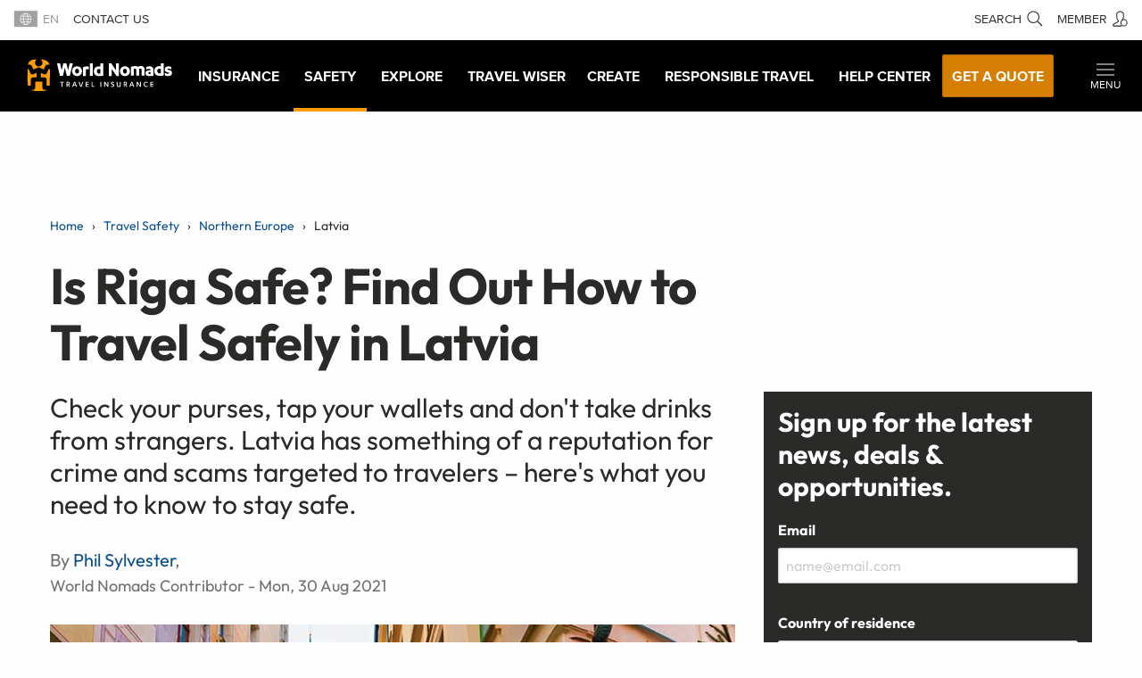

--- FILE ---
content_type: text/html; charset=utf-8
request_url: https://www.google.com/recaptcha/api2/anchor?ar=1&k=6LdrN3EUAAAAAOxGq9BV0xDmBofknDjcR8pwlBS3&co=aHR0cHM6Ly93d3cud29ybGRub21hZHMuY29tOjQ0Mw..&hl=en&v=PoyoqOPhxBO7pBk68S4YbpHZ&size=normal&anchor-ms=20000&execute-ms=30000&cb=dxs2km18kh0v
body_size: 49309
content:
<!DOCTYPE HTML><html dir="ltr" lang="en"><head><meta http-equiv="Content-Type" content="text/html; charset=UTF-8">
<meta http-equiv="X-UA-Compatible" content="IE=edge">
<title>reCAPTCHA</title>
<style type="text/css">
/* cyrillic-ext */
@font-face {
  font-family: 'Roboto';
  font-style: normal;
  font-weight: 400;
  font-stretch: 100%;
  src: url(//fonts.gstatic.com/s/roboto/v48/KFO7CnqEu92Fr1ME7kSn66aGLdTylUAMa3GUBHMdazTgWw.woff2) format('woff2');
  unicode-range: U+0460-052F, U+1C80-1C8A, U+20B4, U+2DE0-2DFF, U+A640-A69F, U+FE2E-FE2F;
}
/* cyrillic */
@font-face {
  font-family: 'Roboto';
  font-style: normal;
  font-weight: 400;
  font-stretch: 100%;
  src: url(//fonts.gstatic.com/s/roboto/v48/KFO7CnqEu92Fr1ME7kSn66aGLdTylUAMa3iUBHMdazTgWw.woff2) format('woff2');
  unicode-range: U+0301, U+0400-045F, U+0490-0491, U+04B0-04B1, U+2116;
}
/* greek-ext */
@font-face {
  font-family: 'Roboto';
  font-style: normal;
  font-weight: 400;
  font-stretch: 100%;
  src: url(//fonts.gstatic.com/s/roboto/v48/KFO7CnqEu92Fr1ME7kSn66aGLdTylUAMa3CUBHMdazTgWw.woff2) format('woff2');
  unicode-range: U+1F00-1FFF;
}
/* greek */
@font-face {
  font-family: 'Roboto';
  font-style: normal;
  font-weight: 400;
  font-stretch: 100%;
  src: url(//fonts.gstatic.com/s/roboto/v48/KFO7CnqEu92Fr1ME7kSn66aGLdTylUAMa3-UBHMdazTgWw.woff2) format('woff2');
  unicode-range: U+0370-0377, U+037A-037F, U+0384-038A, U+038C, U+038E-03A1, U+03A3-03FF;
}
/* math */
@font-face {
  font-family: 'Roboto';
  font-style: normal;
  font-weight: 400;
  font-stretch: 100%;
  src: url(//fonts.gstatic.com/s/roboto/v48/KFO7CnqEu92Fr1ME7kSn66aGLdTylUAMawCUBHMdazTgWw.woff2) format('woff2');
  unicode-range: U+0302-0303, U+0305, U+0307-0308, U+0310, U+0312, U+0315, U+031A, U+0326-0327, U+032C, U+032F-0330, U+0332-0333, U+0338, U+033A, U+0346, U+034D, U+0391-03A1, U+03A3-03A9, U+03B1-03C9, U+03D1, U+03D5-03D6, U+03F0-03F1, U+03F4-03F5, U+2016-2017, U+2034-2038, U+203C, U+2040, U+2043, U+2047, U+2050, U+2057, U+205F, U+2070-2071, U+2074-208E, U+2090-209C, U+20D0-20DC, U+20E1, U+20E5-20EF, U+2100-2112, U+2114-2115, U+2117-2121, U+2123-214F, U+2190, U+2192, U+2194-21AE, U+21B0-21E5, U+21F1-21F2, U+21F4-2211, U+2213-2214, U+2216-22FF, U+2308-230B, U+2310, U+2319, U+231C-2321, U+2336-237A, U+237C, U+2395, U+239B-23B7, U+23D0, U+23DC-23E1, U+2474-2475, U+25AF, U+25B3, U+25B7, U+25BD, U+25C1, U+25CA, U+25CC, U+25FB, U+266D-266F, U+27C0-27FF, U+2900-2AFF, U+2B0E-2B11, U+2B30-2B4C, U+2BFE, U+3030, U+FF5B, U+FF5D, U+1D400-1D7FF, U+1EE00-1EEFF;
}
/* symbols */
@font-face {
  font-family: 'Roboto';
  font-style: normal;
  font-weight: 400;
  font-stretch: 100%;
  src: url(//fonts.gstatic.com/s/roboto/v48/KFO7CnqEu92Fr1ME7kSn66aGLdTylUAMaxKUBHMdazTgWw.woff2) format('woff2');
  unicode-range: U+0001-000C, U+000E-001F, U+007F-009F, U+20DD-20E0, U+20E2-20E4, U+2150-218F, U+2190, U+2192, U+2194-2199, U+21AF, U+21E6-21F0, U+21F3, U+2218-2219, U+2299, U+22C4-22C6, U+2300-243F, U+2440-244A, U+2460-24FF, U+25A0-27BF, U+2800-28FF, U+2921-2922, U+2981, U+29BF, U+29EB, U+2B00-2BFF, U+4DC0-4DFF, U+FFF9-FFFB, U+10140-1018E, U+10190-1019C, U+101A0, U+101D0-101FD, U+102E0-102FB, U+10E60-10E7E, U+1D2C0-1D2D3, U+1D2E0-1D37F, U+1F000-1F0FF, U+1F100-1F1AD, U+1F1E6-1F1FF, U+1F30D-1F30F, U+1F315, U+1F31C, U+1F31E, U+1F320-1F32C, U+1F336, U+1F378, U+1F37D, U+1F382, U+1F393-1F39F, U+1F3A7-1F3A8, U+1F3AC-1F3AF, U+1F3C2, U+1F3C4-1F3C6, U+1F3CA-1F3CE, U+1F3D4-1F3E0, U+1F3ED, U+1F3F1-1F3F3, U+1F3F5-1F3F7, U+1F408, U+1F415, U+1F41F, U+1F426, U+1F43F, U+1F441-1F442, U+1F444, U+1F446-1F449, U+1F44C-1F44E, U+1F453, U+1F46A, U+1F47D, U+1F4A3, U+1F4B0, U+1F4B3, U+1F4B9, U+1F4BB, U+1F4BF, U+1F4C8-1F4CB, U+1F4D6, U+1F4DA, U+1F4DF, U+1F4E3-1F4E6, U+1F4EA-1F4ED, U+1F4F7, U+1F4F9-1F4FB, U+1F4FD-1F4FE, U+1F503, U+1F507-1F50B, U+1F50D, U+1F512-1F513, U+1F53E-1F54A, U+1F54F-1F5FA, U+1F610, U+1F650-1F67F, U+1F687, U+1F68D, U+1F691, U+1F694, U+1F698, U+1F6AD, U+1F6B2, U+1F6B9-1F6BA, U+1F6BC, U+1F6C6-1F6CF, U+1F6D3-1F6D7, U+1F6E0-1F6EA, U+1F6F0-1F6F3, U+1F6F7-1F6FC, U+1F700-1F7FF, U+1F800-1F80B, U+1F810-1F847, U+1F850-1F859, U+1F860-1F887, U+1F890-1F8AD, U+1F8B0-1F8BB, U+1F8C0-1F8C1, U+1F900-1F90B, U+1F93B, U+1F946, U+1F984, U+1F996, U+1F9E9, U+1FA00-1FA6F, U+1FA70-1FA7C, U+1FA80-1FA89, U+1FA8F-1FAC6, U+1FACE-1FADC, U+1FADF-1FAE9, U+1FAF0-1FAF8, U+1FB00-1FBFF;
}
/* vietnamese */
@font-face {
  font-family: 'Roboto';
  font-style: normal;
  font-weight: 400;
  font-stretch: 100%;
  src: url(//fonts.gstatic.com/s/roboto/v48/KFO7CnqEu92Fr1ME7kSn66aGLdTylUAMa3OUBHMdazTgWw.woff2) format('woff2');
  unicode-range: U+0102-0103, U+0110-0111, U+0128-0129, U+0168-0169, U+01A0-01A1, U+01AF-01B0, U+0300-0301, U+0303-0304, U+0308-0309, U+0323, U+0329, U+1EA0-1EF9, U+20AB;
}
/* latin-ext */
@font-face {
  font-family: 'Roboto';
  font-style: normal;
  font-weight: 400;
  font-stretch: 100%;
  src: url(//fonts.gstatic.com/s/roboto/v48/KFO7CnqEu92Fr1ME7kSn66aGLdTylUAMa3KUBHMdazTgWw.woff2) format('woff2');
  unicode-range: U+0100-02BA, U+02BD-02C5, U+02C7-02CC, U+02CE-02D7, U+02DD-02FF, U+0304, U+0308, U+0329, U+1D00-1DBF, U+1E00-1E9F, U+1EF2-1EFF, U+2020, U+20A0-20AB, U+20AD-20C0, U+2113, U+2C60-2C7F, U+A720-A7FF;
}
/* latin */
@font-face {
  font-family: 'Roboto';
  font-style: normal;
  font-weight: 400;
  font-stretch: 100%;
  src: url(//fonts.gstatic.com/s/roboto/v48/KFO7CnqEu92Fr1ME7kSn66aGLdTylUAMa3yUBHMdazQ.woff2) format('woff2');
  unicode-range: U+0000-00FF, U+0131, U+0152-0153, U+02BB-02BC, U+02C6, U+02DA, U+02DC, U+0304, U+0308, U+0329, U+2000-206F, U+20AC, U+2122, U+2191, U+2193, U+2212, U+2215, U+FEFF, U+FFFD;
}
/* cyrillic-ext */
@font-face {
  font-family: 'Roboto';
  font-style: normal;
  font-weight: 500;
  font-stretch: 100%;
  src: url(//fonts.gstatic.com/s/roboto/v48/KFO7CnqEu92Fr1ME7kSn66aGLdTylUAMa3GUBHMdazTgWw.woff2) format('woff2');
  unicode-range: U+0460-052F, U+1C80-1C8A, U+20B4, U+2DE0-2DFF, U+A640-A69F, U+FE2E-FE2F;
}
/* cyrillic */
@font-face {
  font-family: 'Roboto';
  font-style: normal;
  font-weight: 500;
  font-stretch: 100%;
  src: url(//fonts.gstatic.com/s/roboto/v48/KFO7CnqEu92Fr1ME7kSn66aGLdTylUAMa3iUBHMdazTgWw.woff2) format('woff2');
  unicode-range: U+0301, U+0400-045F, U+0490-0491, U+04B0-04B1, U+2116;
}
/* greek-ext */
@font-face {
  font-family: 'Roboto';
  font-style: normal;
  font-weight: 500;
  font-stretch: 100%;
  src: url(//fonts.gstatic.com/s/roboto/v48/KFO7CnqEu92Fr1ME7kSn66aGLdTylUAMa3CUBHMdazTgWw.woff2) format('woff2');
  unicode-range: U+1F00-1FFF;
}
/* greek */
@font-face {
  font-family: 'Roboto';
  font-style: normal;
  font-weight: 500;
  font-stretch: 100%;
  src: url(//fonts.gstatic.com/s/roboto/v48/KFO7CnqEu92Fr1ME7kSn66aGLdTylUAMa3-UBHMdazTgWw.woff2) format('woff2');
  unicode-range: U+0370-0377, U+037A-037F, U+0384-038A, U+038C, U+038E-03A1, U+03A3-03FF;
}
/* math */
@font-face {
  font-family: 'Roboto';
  font-style: normal;
  font-weight: 500;
  font-stretch: 100%;
  src: url(//fonts.gstatic.com/s/roboto/v48/KFO7CnqEu92Fr1ME7kSn66aGLdTylUAMawCUBHMdazTgWw.woff2) format('woff2');
  unicode-range: U+0302-0303, U+0305, U+0307-0308, U+0310, U+0312, U+0315, U+031A, U+0326-0327, U+032C, U+032F-0330, U+0332-0333, U+0338, U+033A, U+0346, U+034D, U+0391-03A1, U+03A3-03A9, U+03B1-03C9, U+03D1, U+03D5-03D6, U+03F0-03F1, U+03F4-03F5, U+2016-2017, U+2034-2038, U+203C, U+2040, U+2043, U+2047, U+2050, U+2057, U+205F, U+2070-2071, U+2074-208E, U+2090-209C, U+20D0-20DC, U+20E1, U+20E5-20EF, U+2100-2112, U+2114-2115, U+2117-2121, U+2123-214F, U+2190, U+2192, U+2194-21AE, U+21B0-21E5, U+21F1-21F2, U+21F4-2211, U+2213-2214, U+2216-22FF, U+2308-230B, U+2310, U+2319, U+231C-2321, U+2336-237A, U+237C, U+2395, U+239B-23B7, U+23D0, U+23DC-23E1, U+2474-2475, U+25AF, U+25B3, U+25B7, U+25BD, U+25C1, U+25CA, U+25CC, U+25FB, U+266D-266F, U+27C0-27FF, U+2900-2AFF, U+2B0E-2B11, U+2B30-2B4C, U+2BFE, U+3030, U+FF5B, U+FF5D, U+1D400-1D7FF, U+1EE00-1EEFF;
}
/* symbols */
@font-face {
  font-family: 'Roboto';
  font-style: normal;
  font-weight: 500;
  font-stretch: 100%;
  src: url(//fonts.gstatic.com/s/roboto/v48/KFO7CnqEu92Fr1ME7kSn66aGLdTylUAMaxKUBHMdazTgWw.woff2) format('woff2');
  unicode-range: U+0001-000C, U+000E-001F, U+007F-009F, U+20DD-20E0, U+20E2-20E4, U+2150-218F, U+2190, U+2192, U+2194-2199, U+21AF, U+21E6-21F0, U+21F3, U+2218-2219, U+2299, U+22C4-22C6, U+2300-243F, U+2440-244A, U+2460-24FF, U+25A0-27BF, U+2800-28FF, U+2921-2922, U+2981, U+29BF, U+29EB, U+2B00-2BFF, U+4DC0-4DFF, U+FFF9-FFFB, U+10140-1018E, U+10190-1019C, U+101A0, U+101D0-101FD, U+102E0-102FB, U+10E60-10E7E, U+1D2C0-1D2D3, U+1D2E0-1D37F, U+1F000-1F0FF, U+1F100-1F1AD, U+1F1E6-1F1FF, U+1F30D-1F30F, U+1F315, U+1F31C, U+1F31E, U+1F320-1F32C, U+1F336, U+1F378, U+1F37D, U+1F382, U+1F393-1F39F, U+1F3A7-1F3A8, U+1F3AC-1F3AF, U+1F3C2, U+1F3C4-1F3C6, U+1F3CA-1F3CE, U+1F3D4-1F3E0, U+1F3ED, U+1F3F1-1F3F3, U+1F3F5-1F3F7, U+1F408, U+1F415, U+1F41F, U+1F426, U+1F43F, U+1F441-1F442, U+1F444, U+1F446-1F449, U+1F44C-1F44E, U+1F453, U+1F46A, U+1F47D, U+1F4A3, U+1F4B0, U+1F4B3, U+1F4B9, U+1F4BB, U+1F4BF, U+1F4C8-1F4CB, U+1F4D6, U+1F4DA, U+1F4DF, U+1F4E3-1F4E6, U+1F4EA-1F4ED, U+1F4F7, U+1F4F9-1F4FB, U+1F4FD-1F4FE, U+1F503, U+1F507-1F50B, U+1F50D, U+1F512-1F513, U+1F53E-1F54A, U+1F54F-1F5FA, U+1F610, U+1F650-1F67F, U+1F687, U+1F68D, U+1F691, U+1F694, U+1F698, U+1F6AD, U+1F6B2, U+1F6B9-1F6BA, U+1F6BC, U+1F6C6-1F6CF, U+1F6D3-1F6D7, U+1F6E0-1F6EA, U+1F6F0-1F6F3, U+1F6F7-1F6FC, U+1F700-1F7FF, U+1F800-1F80B, U+1F810-1F847, U+1F850-1F859, U+1F860-1F887, U+1F890-1F8AD, U+1F8B0-1F8BB, U+1F8C0-1F8C1, U+1F900-1F90B, U+1F93B, U+1F946, U+1F984, U+1F996, U+1F9E9, U+1FA00-1FA6F, U+1FA70-1FA7C, U+1FA80-1FA89, U+1FA8F-1FAC6, U+1FACE-1FADC, U+1FADF-1FAE9, U+1FAF0-1FAF8, U+1FB00-1FBFF;
}
/* vietnamese */
@font-face {
  font-family: 'Roboto';
  font-style: normal;
  font-weight: 500;
  font-stretch: 100%;
  src: url(//fonts.gstatic.com/s/roboto/v48/KFO7CnqEu92Fr1ME7kSn66aGLdTylUAMa3OUBHMdazTgWw.woff2) format('woff2');
  unicode-range: U+0102-0103, U+0110-0111, U+0128-0129, U+0168-0169, U+01A0-01A1, U+01AF-01B0, U+0300-0301, U+0303-0304, U+0308-0309, U+0323, U+0329, U+1EA0-1EF9, U+20AB;
}
/* latin-ext */
@font-face {
  font-family: 'Roboto';
  font-style: normal;
  font-weight: 500;
  font-stretch: 100%;
  src: url(//fonts.gstatic.com/s/roboto/v48/KFO7CnqEu92Fr1ME7kSn66aGLdTylUAMa3KUBHMdazTgWw.woff2) format('woff2');
  unicode-range: U+0100-02BA, U+02BD-02C5, U+02C7-02CC, U+02CE-02D7, U+02DD-02FF, U+0304, U+0308, U+0329, U+1D00-1DBF, U+1E00-1E9F, U+1EF2-1EFF, U+2020, U+20A0-20AB, U+20AD-20C0, U+2113, U+2C60-2C7F, U+A720-A7FF;
}
/* latin */
@font-face {
  font-family: 'Roboto';
  font-style: normal;
  font-weight: 500;
  font-stretch: 100%;
  src: url(//fonts.gstatic.com/s/roboto/v48/KFO7CnqEu92Fr1ME7kSn66aGLdTylUAMa3yUBHMdazQ.woff2) format('woff2');
  unicode-range: U+0000-00FF, U+0131, U+0152-0153, U+02BB-02BC, U+02C6, U+02DA, U+02DC, U+0304, U+0308, U+0329, U+2000-206F, U+20AC, U+2122, U+2191, U+2193, U+2212, U+2215, U+FEFF, U+FFFD;
}
/* cyrillic-ext */
@font-face {
  font-family: 'Roboto';
  font-style: normal;
  font-weight: 900;
  font-stretch: 100%;
  src: url(//fonts.gstatic.com/s/roboto/v48/KFO7CnqEu92Fr1ME7kSn66aGLdTylUAMa3GUBHMdazTgWw.woff2) format('woff2');
  unicode-range: U+0460-052F, U+1C80-1C8A, U+20B4, U+2DE0-2DFF, U+A640-A69F, U+FE2E-FE2F;
}
/* cyrillic */
@font-face {
  font-family: 'Roboto';
  font-style: normal;
  font-weight: 900;
  font-stretch: 100%;
  src: url(//fonts.gstatic.com/s/roboto/v48/KFO7CnqEu92Fr1ME7kSn66aGLdTylUAMa3iUBHMdazTgWw.woff2) format('woff2');
  unicode-range: U+0301, U+0400-045F, U+0490-0491, U+04B0-04B1, U+2116;
}
/* greek-ext */
@font-face {
  font-family: 'Roboto';
  font-style: normal;
  font-weight: 900;
  font-stretch: 100%;
  src: url(//fonts.gstatic.com/s/roboto/v48/KFO7CnqEu92Fr1ME7kSn66aGLdTylUAMa3CUBHMdazTgWw.woff2) format('woff2');
  unicode-range: U+1F00-1FFF;
}
/* greek */
@font-face {
  font-family: 'Roboto';
  font-style: normal;
  font-weight: 900;
  font-stretch: 100%;
  src: url(//fonts.gstatic.com/s/roboto/v48/KFO7CnqEu92Fr1ME7kSn66aGLdTylUAMa3-UBHMdazTgWw.woff2) format('woff2');
  unicode-range: U+0370-0377, U+037A-037F, U+0384-038A, U+038C, U+038E-03A1, U+03A3-03FF;
}
/* math */
@font-face {
  font-family: 'Roboto';
  font-style: normal;
  font-weight: 900;
  font-stretch: 100%;
  src: url(//fonts.gstatic.com/s/roboto/v48/KFO7CnqEu92Fr1ME7kSn66aGLdTylUAMawCUBHMdazTgWw.woff2) format('woff2');
  unicode-range: U+0302-0303, U+0305, U+0307-0308, U+0310, U+0312, U+0315, U+031A, U+0326-0327, U+032C, U+032F-0330, U+0332-0333, U+0338, U+033A, U+0346, U+034D, U+0391-03A1, U+03A3-03A9, U+03B1-03C9, U+03D1, U+03D5-03D6, U+03F0-03F1, U+03F4-03F5, U+2016-2017, U+2034-2038, U+203C, U+2040, U+2043, U+2047, U+2050, U+2057, U+205F, U+2070-2071, U+2074-208E, U+2090-209C, U+20D0-20DC, U+20E1, U+20E5-20EF, U+2100-2112, U+2114-2115, U+2117-2121, U+2123-214F, U+2190, U+2192, U+2194-21AE, U+21B0-21E5, U+21F1-21F2, U+21F4-2211, U+2213-2214, U+2216-22FF, U+2308-230B, U+2310, U+2319, U+231C-2321, U+2336-237A, U+237C, U+2395, U+239B-23B7, U+23D0, U+23DC-23E1, U+2474-2475, U+25AF, U+25B3, U+25B7, U+25BD, U+25C1, U+25CA, U+25CC, U+25FB, U+266D-266F, U+27C0-27FF, U+2900-2AFF, U+2B0E-2B11, U+2B30-2B4C, U+2BFE, U+3030, U+FF5B, U+FF5D, U+1D400-1D7FF, U+1EE00-1EEFF;
}
/* symbols */
@font-face {
  font-family: 'Roboto';
  font-style: normal;
  font-weight: 900;
  font-stretch: 100%;
  src: url(//fonts.gstatic.com/s/roboto/v48/KFO7CnqEu92Fr1ME7kSn66aGLdTylUAMaxKUBHMdazTgWw.woff2) format('woff2');
  unicode-range: U+0001-000C, U+000E-001F, U+007F-009F, U+20DD-20E0, U+20E2-20E4, U+2150-218F, U+2190, U+2192, U+2194-2199, U+21AF, U+21E6-21F0, U+21F3, U+2218-2219, U+2299, U+22C4-22C6, U+2300-243F, U+2440-244A, U+2460-24FF, U+25A0-27BF, U+2800-28FF, U+2921-2922, U+2981, U+29BF, U+29EB, U+2B00-2BFF, U+4DC0-4DFF, U+FFF9-FFFB, U+10140-1018E, U+10190-1019C, U+101A0, U+101D0-101FD, U+102E0-102FB, U+10E60-10E7E, U+1D2C0-1D2D3, U+1D2E0-1D37F, U+1F000-1F0FF, U+1F100-1F1AD, U+1F1E6-1F1FF, U+1F30D-1F30F, U+1F315, U+1F31C, U+1F31E, U+1F320-1F32C, U+1F336, U+1F378, U+1F37D, U+1F382, U+1F393-1F39F, U+1F3A7-1F3A8, U+1F3AC-1F3AF, U+1F3C2, U+1F3C4-1F3C6, U+1F3CA-1F3CE, U+1F3D4-1F3E0, U+1F3ED, U+1F3F1-1F3F3, U+1F3F5-1F3F7, U+1F408, U+1F415, U+1F41F, U+1F426, U+1F43F, U+1F441-1F442, U+1F444, U+1F446-1F449, U+1F44C-1F44E, U+1F453, U+1F46A, U+1F47D, U+1F4A3, U+1F4B0, U+1F4B3, U+1F4B9, U+1F4BB, U+1F4BF, U+1F4C8-1F4CB, U+1F4D6, U+1F4DA, U+1F4DF, U+1F4E3-1F4E6, U+1F4EA-1F4ED, U+1F4F7, U+1F4F9-1F4FB, U+1F4FD-1F4FE, U+1F503, U+1F507-1F50B, U+1F50D, U+1F512-1F513, U+1F53E-1F54A, U+1F54F-1F5FA, U+1F610, U+1F650-1F67F, U+1F687, U+1F68D, U+1F691, U+1F694, U+1F698, U+1F6AD, U+1F6B2, U+1F6B9-1F6BA, U+1F6BC, U+1F6C6-1F6CF, U+1F6D3-1F6D7, U+1F6E0-1F6EA, U+1F6F0-1F6F3, U+1F6F7-1F6FC, U+1F700-1F7FF, U+1F800-1F80B, U+1F810-1F847, U+1F850-1F859, U+1F860-1F887, U+1F890-1F8AD, U+1F8B0-1F8BB, U+1F8C0-1F8C1, U+1F900-1F90B, U+1F93B, U+1F946, U+1F984, U+1F996, U+1F9E9, U+1FA00-1FA6F, U+1FA70-1FA7C, U+1FA80-1FA89, U+1FA8F-1FAC6, U+1FACE-1FADC, U+1FADF-1FAE9, U+1FAF0-1FAF8, U+1FB00-1FBFF;
}
/* vietnamese */
@font-face {
  font-family: 'Roboto';
  font-style: normal;
  font-weight: 900;
  font-stretch: 100%;
  src: url(//fonts.gstatic.com/s/roboto/v48/KFO7CnqEu92Fr1ME7kSn66aGLdTylUAMa3OUBHMdazTgWw.woff2) format('woff2');
  unicode-range: U+0102-0103, U+0110-0111, U+0128-0129, U+0168-0169, U+01A0-01A1, U+01AF-01B0, U+0300-0301, U+0303-0304, U+0308-0309, U+0323, U+0329, U+1EA0-1EF9, U+20AB;
}
/* latin-ext */
@font-face {
  font-family: 'Roboto';
  font-style: normal;
  font-weight: 900;
  font-stretch: 100%;
  src: url(//fonts.gstatic.com/s/roboto/v48/KFO7CnqEu92Fr1ME7kSn66aGLdTylUAMa3KUBHMdazTgWw.woff2) format('woff2');
  unicode-range: U+0100-02BA, U+02BD-02C5, U+02C7-02CC, U+02CE-02D7, U+02DD-02FF, U+0304, U+0308, U+0329, U+1D00-1DBF, U+1E00-1E9F, U+1EF2-1EFF, U+2020, U+20A0-20AB, U+20AD-20C0, U+2113, U+2C60-2C7F, U+A720-A7FF;
}
/* latin */
@font-face {
  font-family: 'Roboto';
  font-style: normal;
  font-weight: 900;
  font-stretch: 100%;
  src: url(//fonts.gstatic.com/s/roboto/v48/KFO7CnqEu92Fr1ME7kSn66aGLdTylUAMa3yUBHMdazQ.woff2) format('woff2');
  unicode-range: U+0000-00FF, U+0131, U+0152-0153, U+02BB-02BC, U+02C6, U+02DA, U+02DC, U+0304, U+0308, U+0329, U+2000-206F, U+20AC, U+2122, U+2191, U+2193, U+2212, U+2215, U+FEFF, U+FFFD;
}

</style>
<link rel="stylesheet" type="text/css" href="https://www.gstatic.com/recaptcha/releases/PoyoqOPhxBO7pBk68S4YbpHZ/styles__ltr.css">
<script nonce="xdB24M5UbUcpin6t2No5hA" type="text/javascript">window['__recaptcha_api'] = 'https://www.google.com/recaptcha/api2/';</script>
<script type="text/javascript" src="https://www.gstatic.com/recaptcha/releases/PoyoqOPhxBO7pBk68S4YbpHZ/recaptcha__en.js" nonce="xdB24M5UbUcpin6t2No5hA">
      
    </script></head>
<body><div id="rc-anchor-alert" class="rc-anchor-alert"></div>
<input type="hidden" id="recaptcha-token" value="[base64]">
<script type="text/javascript" nonce="xdB24M5UbUcpin6t2No5hA">
      recaptcha.anchor.Main.init("[\x22ainput\x22,[\x22bgdata\x22,\x22\x22,\[base64]/[base64]/[base64]/[base64]/[base64]/UltsKytdPUU6KEU8MjA0OD9SW2wrK109RT4+NnwxOTI6KChFJjY0NTEyKT09NTUyOTYmJk0rMTxjLmxlbmd0aCYmKGMuY2hhckNvZGVBdChNKzEpJjY0NTEyKT09NTYzMjA/[base64]/[base64]/[base64]/[base64]/[base64]/[base64]/[base64]\x22,\[base64]\\u003d\x22,\x22V8Ouwp3CrFZ1a8K1wqbCjsOnT8OsbcOBfW7Dg8K8wqQJw65HwqxHecO0w59Rw5nCvcKSHMKnL0rCsMKgwozDi8KhfcOZCcOUw54LwpITXFg5wrHDscOBwpDCqw3DmMOvw4F4w5nDvmPCqAZ/A8ObwrXDmDJBM2PCv3YpFsKVMMK6CcKWPUrDtCxAwrHCrcOeBFbCr1INYMOhG8Kjwr8TR1fDoANvwr/CnTpQwp/[base64]/Dl1HDjxIWPsOnw5rDvGU/worDtG9Nw6p/JcKTaMKec8KUC8K6M8KfAE9sw7NLw4zDkwkoPCAQwrLCnMKpOBdnwq3Dq1sTwqk5w77CujPCsxPCuhjDicOlSsK7w7NCwqYMw7gjC8OqwqXCnHkcYsOtYHrDg3TDnMOifxLDlidPQWpzTcKpPgsLwq4AwqDDpkhnw7vDscKUw5bCmic1MsK4wpzDs8O5wqlXwoM/EG47bT7CpD7DgzHDq1vCiMKEEcKvwoHDrSLCsHodw50SE8KuOWLCjsKcw7LCqsKPMMKTfw5uwrlYwrg6w61TwrUfQcKPIx03DyBlaMOuFUbCgsK3w7pdwrfDhyR6w4giwp0TwpNtbHJPHHspIcOMbBPCsFXDn8OeVU5LwrPDmcO3w6UFwrjDsU8bQTknw7/Cn8KSFMOkPsKzw4J5Q2nCpA3Clk1nwqx6DcKiw47DvsKgEcKnSljDo8OOScOxJMKBFXXCscOvw6jCgRbDqQVtwpgoasKIwoAAw6HCnsODCRDCuMOgwoEBBiZEw6E1TA1Aw7lPdcOXwqvDm8Osa3UlCg7DiMK6w5nDhGTCicOeWsKKOH/DvMKcGVDCuCpmJSVKf8KTwr/[base64]/w69DwqbDi8KHwp/CnzU/BcOgwqLCksKPScKHXDrCoC3Dr0nDlMOpWsO0w706woTCsSkiwoFdwpLCt0oww7TDlm/[base64]/MhTCt8K9w58uw6wmwrTDmVw/woHCpSXClcKUwoRHNiBTw5oAwqfDl8OkXCPDmxjDqcKob8O0DHN6wqPCozfDhTVcBcOYw58NYcOiIQ9gw5gWI8O9OMKSJsOSA2JnwokKw7HCqMOhwqLDj8K9wqVkwr7CssKaS8OwOsOSNyfDoVfDlnjDiVNnwrbCksKNw7Fcw6vCvMKuFcKTwo00wp/CgMK6w47DnsKKwpzDv1TCnnXChXpEdcOCAsOARyZ3wpQWwqh4wqLDq8O4FGfCtH05EsKTNA/[base64]/[base64]/CnC3CvsOpwpLCt8K5KsKiwo5gwrQVfVRbTFdEw6d6w4/Dv3HDtcOMw5bClcKqwozDu8K7e3tNPQQ2E0F3BWvDssKfwqckw6dtEsKSScOtwojCkMOQFsOZwrHCp0oiMMOuNELCuXUjw77DiCbCu0siZMOOw7c0w7/CmHVrGw/DqMKbwpIrP8Kdw6HDjMKZV8O/[base64]/DjcO/TVLDtMK8QsOowrccX8OscVJWYmjDtMK0VsKVw6PCnsOMPW7CjynDt3jCpyNXbMOOEcOjwonDgMOow7FlwqVBVkpLHsO/wrkjPcOKUzbCpcKgRk/[base64]/DsMOawrbCuGI2SMKldW0tfsOtw4dnw5hWEELDnyhkwrlQw6/CvsONw7w2DsOmwpnCpcOJC0rCucKZw6AcwpxTw4A8PcKLw7Nhw7NyFR/DiyHCtsKJw5kDw5smw6/CqsKNBsOcfSrDu8OeGMOSZ0bDiMK7KCzDqEhSQT3DvwzDvVldHMOXT8OlwqvDpMKbPsOpwrs2w6hcemENwoAOw5/CpMOYc8KLw4ogwq8zO8K/wrDCg8Oywq46EsKCw4Rzwp3Cp2DCu8O3w5vCqMKuw4dWPMOYWcKXwqPDrRjCiMKDw7IVGjAmfmbCtsOyTGElAMK2W2XCv8O+wqbDkUZWworDpF/[base64]/[base64]/wq/DpEDCiFs6wrzChsKnAcOAFsOmVsOmbcOzKsKaT8OFLSlEeMOkJjZOGkcCwrBlKMKFw7LCuMOlwoXDhETDnGzDvsOGZ8K9S3BEwolpFRd+BcKywqATM8O/worCu8OAPgQSecKyw6rCnxN8w5jChxfCn3EvwrNPSyMgw6PCqG1BYT/CkT5FwrDCowjCsCYGw65NB8KKw6rDpBnDlMKhw64Lwr7ChExIwpBlcsOVVMKHTsKpYlPDtVhUL19lPcOQMXUEwq7ClBzDgcKjw5/DqMK7UgoFw61qw5lBdmIDw4HDqhbCisO0AnbCo27ChU3CucOABG0EBFQgwo3CgMOQZcKQwrfCq8KoNMKAVsOdQzzCtcOGP17CmMOTKFp2w4k6Eww+wqwGwqwMEcKswpEYw6jDicOSwqYATRDDsQkwD2zDnQbDv8Kzw7bCh8O8LcOuwq/DsgxOw51oQsKBw4d4en7Cu8K9Q8Kkwq8Cwr5bXmomN8Ojw7fCmsOaa8K/AcO4w4TCkDQWw7XDuMKQYMKSeFLDpDAHwojDoMOkwqzDr8KBwrx6EMOBwp8AEMKOSkY6wo/[base64]/CnhbDmMOmw57ClcOrwoQSXsKaScKuAcOfwr/Dm0NtwoJCwo7CgVwVTsKqaMKxfBrCon08J8OLwprDicKoCy0VfmHCtknCsCfDnUEgOcOeZMOmR0XCg1bDinDDhV/DhsOKdMOPwo/CgMO9wrNwCDzDjsO/P8O0wojCjsKUOcK4FAlyfUTCqsKrTMO3BHVxw7pDw4/CthEKw73ClcK4w7cxwplzdkEfOC5ywpphwq/[base64]/[base64]/w6hwVzAIZMO3UhFAXcKIJQLDvXPDicKDw6Vww5fCvMKpw7bDkMKSX3c3w6xJNMKxCD3ChcKdwrh1IA05w57DpRjDkAZXDcOEwooMwoZzHsO8SsOAwq3ChFI/W3pbQ27ChFbCmEDDgsOzw5rDmMOJE8KLWQ5MwqbDgXkgGMKywrXCkHYkOhjCrQ53woFjCMKoWzXDnsOuFsKkaDViVgwfJcO1BzLCm8OAw6giF1s4wpzDuHNFwqDCtcKNTiE0WR1SwpFrwqvCmcKfw7/CihfDrMOBCcOlwrfCpBPDjHzDjiZFcsObWyjCg8KedsOLwoR7wrrCiyXCt8K+wplAw5hMwrnDhUBlS8KhHEV5w6lcw5QOwoXCuQ8qXsOHw6JDwpbDvMO5w5zCtR0OJ07DrMKswq8iw6nCiw1AdsOSX8KFw5tCwq0APgvCusOXworDpGNDw4/[base64]/DlRPDmcKWw4XDiMO7w5HDg1xeNjEFwoEnVArDl8KAw6oDw4c4w7Aiwq7Di8KLFzs/w45Nw6/Dr0zDhcOYFsOPJsO/wqzDq8KuaHkdw5ZMd2h5X8KCw6HCmVXDjMKMw6l9X8KFCEAxw7zDoAPDohPCtznClcOZwpkyXcOGwqjDqcK2VcKUw7oaw4LCtzPDncOMTsOrw4kAwpcZcFc4w4HCgsO+FhNxwqQhwpbCrHpDwqk9MDptw4M4wp/CksO5E3luZyDDrcKawrtvA8OxwpLDn8OwR8OhUMODUMKVETTCncKswovDoMOvNTYEa13CsHF/w5zCuBDDq8ObbsOpDcO5UFsJBsKowpDCl8Omw4VKc8OpWsKXJsO8NsOXw69YwpwTwqrCq2EFwoTCk1twwrLCsDplw7HCkVd/dmMsZMK1w49NHMKQIcO3Q8OwOMOTQkICwoxZKhLDosOnwrPDhHPCtkhMw7NeNsOyJ8KvwqjCskMeWsOOw6rCqCZyw7PCosOEwpc3w4PCpMKlKArDicKWV1x/w7LCi8KSwo85wrAtw4zClTFGwofCmnNBw6PCscOpJMKCwrgHc8KSwpl+w7YWw7PDsMOswpR1IsObwrjCmMK5w7wvwpnCr8OEwp/Dn1HCnWALOzLCmF5uWiBvBMOAZsOKw7E3woZww7bDnRRAw4kcwpbCgCLCpsKKwpzDv8KxHMOhw5dXwrU/AEtnBsKhw4saw6/DqMOXwqnDl3zDm8ORKxcEZsKwLhNlW1Q5TELCqjkQw6PCoWkVMcOUEMOWw4XCkFjCv2AWwoopC8ODMyI0wpJgGn7DtsKiw5VlwrZ3ZETDmVkkV8Kxw6lMA8OHNGLCrsKEwr/DsijDv8OTwoZOw5dyRcO7ScK8w4TDqcKZUgXCn8Osw6PDlMOEbQLDtl/[base64]/wr3DqWTCjcKDwrYnw6bCnRjDlMOZCC1BeW3Cn8K2SxE/[base64]/DncO1wrkuPcOZwoLCjQQFbMKqH2XCqwPCs8KjeWxnw5xmHkvDtw0LwoLDsTDCglsEw5lxw63DnWINCsOsTsK/wo4lwqQ8wpE+wr3DscKAwo7CtCbDnsO/ahrDqsOQO8KpaUHDgScuwpkiLsKCw6zCvMOJw6t5wqFywolHRzzCtX/CrDJQw7/DvcOoNsO7IgdtwqMGwq3CgMKOwoLCvMKqw6PCm8K6wqF1w5E9GCA2wr8zWsOww4nDtxVRMQpTWMOpwq7Di8O7EkXDum3Diwp8MMKUw7LDtMKkwp/CvE8awq3ChMO7JMOVwoMcKg3CpMOqSj4Cw5XDglfDpDZbwoM4DxVeFzrDsmbDmMKABhjCjcKcwqErOsOkwpHDm8Ohw4fCi8K+wq3CjVXCl0LDisO1cl7CrcOgXADDusOYwqHCqj/DpsKPGX/[base64]/[base64]/Di8OzwpXChBjCmE8+w5LCvC/Cp3p+w7PCgjtlwpLDv2drwrPCkH3DgEzDo8KUGMOWFcK/OsKRw5tqwpHCj3nDr8O4w7Ixw6o8EjEOwo9zGHtjw4dkw41Ow5QTwoHChMKtR8KFwoDDgsKkD8OqD01wecKmGxfDkUTDsDnCn8KtAcOuDcKgwpcKw4jCqU/CvcOQwrjDnsOhOWFuwqkfwr7DscK/[base64]/[base64]/DmnkUwpBNwo8UwrbCo8OrwrQ1wqjCgsKhwp/CvTLDmQ7Ctz5hwpE9NUPCuMOmw7DCgMKnw5/CvcKme8KMS8O+w7bCrl/Cl8K9wptSwoLCpXd1w7PDvsK9WRYEwqPDoALCqQTDncOXwrrCoVg5wop8wprCj8OwC8KOOMO/WmRbD388VMKLw48Gwq8NOWsOY8KXcHtKfhTCuAYgX8Ooc00oDsKSclfCoVTDmU0BwpY8w5/DlsOcwqplwqPCvGBJcw46wqLCn8O9wrHCrlPDl3zDsMOQwo0Yw6/[base64]/CqMOBw4zCmk7CqcONw4YPDmlRDQ0ww7rDjsK0fBjDgVIEesODwqx9w7U1wqRsPUjDhMOnQgTCo8KtDsOtw6/DgwZiw7jCqVRrwqN3wqzDgQnDoMO1wrtDG8KqwqHDqMKTw77CicK4wol9JwjDjT1obcOWwpjDpcKhw7DDkMKKwqvCq8K5acKeGmbCvMOjwocXLUlrBsOKY3rCpsK/w5HCg8O0bsOgwq7CilnClsOXwpDDnUljw73ChsK9DMOpN8OMBEtxDcO2ajxpGy3Cv2wtwrRaOTRxCMOXwp3DjnLDolzDu8OtGcKXYcOAwqDCnMKdwrvCgG0sw5pUw5UJVXxWwpbDkcKpJW4fTMOPwqZXXMKPwq/CsyjCnMKCSMKIasKadcKKE8K5w4JMw7hxw54Ow7wqw6sXMx3DuQ3CgVZgw7Fzw5wafyrDj8Kpw4fCu8OdFG3DhRrDjMK4wr3CjSlXw5HCncK6McKYXMO1wprDkEdQwqLCnQ/DtMOswprCtsKlC8KnOwc3w4bCo3hVwoAywq5OF2dHdl7ClMOrwq8SWjVUwr7ChyrDjXrDpQw8PGVMLBItwo9xw4PCsMOXwqvCqcKZXcOhw6E3wq8uwr8/wpHCkcOcwrTDl8OlO8K2ISYeYG5OcsOJw4dewqJ2wo0/wqfCrD05eVZ/[base64]/ChyNZTcKaWz9Gwocgw67Dk8O9DMOjw6/CsMKcwqBkw4hZZsK+C0PCrsOaacKmwofCnEjCocOTwoUQPMOtLAjChMOACkZETsKxwr/Chl/DocOeCx0qwrvDqjXCvcOSwq3CuMOQJFDClMK1w6XCm13CgnA6w7vDicOwwqwdw4M0wr/[base64]/NlXCnMKWTMKlLgESEMKdVTwFScO+ScKdZHIYfMONw6nDvsKmTMK/ZA0Lw6HDoREjw6HCpA/DtcKlw5gRL1PCv8KsW8OfB8OKacKXPClBw4oHw4bCuxzDqsOpPFLCsMKFwqDDmsK+K8KbEGAVEMKEw5bCpB15bXgMwovDiMOLPMKOHGp4G8OUwqvDn8KGw79hw5HDj8K7Ny/[base64]/[base64]/Dlkp7HWchw4DCrz50wqMXwoDCgEjDmgFlOMKiZX/CncKNwploZD3DkmXCtBZkwonDv8KyVcOtw4Bfw4bDnsK0XVICG8Orw4bCvsK8Y8O3dDvCk2ULd8Kmw6/DgT9mw7Qhwqkgb0zDj8OrZxPDoH1QXMO7w7ktZ2LCjlHDvcKZw5fDvh3Cr8KJwp5JwqXDn1JvHmsMOk8zw4I9w7DCnE/CvizDjGNmw5pZLl0qOinDmsOtE8ODw6AJUBVaYQzDgsKgW2N8Q0wkYcOXT8KoGyx6eSjCg8OtaMKOMGlAZFN2XQkbwqjDnipxFMKUwqHCri7ColJbw503wr4VA1ADw7XDn2/[base64]/DicOEw67ClcOUUUpLOBvDoRXDhcKbESHClRzDozvCq8OHw6R5w5t6w6/Cs8Opwr3CqsKYVFrDmsK2wpdHWwobwq8GHMKmFcKbEMObw5EUwpTChMOFw7xwDsO5w73Dtjx/wqnDpsO6YcKZw7sYTcOTT8KyD8OnYcOOwp/DsVDDssK5M8KXQx3CkQDDhAkbwqxQw7vDnSLCi0vCqMK9c8OxShvDo8OgCsKVT8KODALChcOCwqPDvVxNWcOxCMK6w7nDnznDt8OJwp3Cl8KCRcKbw5HCnsOOw6nDqgomGsKyfMOAC1s1XsORHwHDsQHClsKMYMKhGcKDwp7Ct8KxfAvClcK9woPCsD9Ywq7CuEY/UsO4ay5MwqnDhlbCosKGw77Dv8O8w4UnM8O2w6TCiMKALsOLw6UTwr7DgMKfwqDCnMKuEAMLwodvb1fDu1/Ct37CnRrCqUbDscOyHRVPw7LDsVfDskZ2SzfDi8K7HcONwqHCmMKBEsOvw4XDq8Kow55iWG0CF1IyblwVw5HDtcKHwrvDrkFxQQ4Kw5PCgQ5RDsOrCF1KfsOWH2UveibCp8OhwowBbnDDinfCgV/[base64]/FMOJwrzDkV0ow63ClMOBWMOhw5R9PMKPQ1bCrsK0wpHDuBTCpktswoZPSQxjwqbCtR45w5xJw77DuMKiw6jDrcOZS0YjwrxOwr9BKsKdTWfCvCPCqC1Bw7fCtMKiBcKrbGlrwr5Kwr/[base64]/DvWlPw4zDvl5fQcOTw4LCjsKtwp95w4DClE9GN8KQUMKBwpJ7w7PDvsOGwqLClsKQw5vCn8KIRGrCkjxYYMKkG0paWcORJcOtwpfDhcO0dhbCt2jCgCPCmQ4VwrJvw4oRAcKVwqzDs0wiEn9uw6UGJh1swrDCnmFEwq0vwoRJw6VWG8KaPXk1wpPCtGLCocOpw6/Cs8O2woNXfXDCqF1iw5LCusO7woogwoQFwrvDhWTDgXvCnMO0RMKCwpMdZh5PecO7bcKNSzplUHFAX8OuKsOmFsO9w7RYTCNWwonCtcOPCsOYOcOMw4DCssO5w67DiU3Dt1wfb8OcfMK/[base64]/Dq8ORAifDl140wq15K8KzwowXw69AM8OyG8K4ODw7ahUOw59pw5/CiU/[base64]/OGjCiF/[base64]/DhcKzw4/CncKUw5DCjVZ0w4AbYsO/[base64]/DssKow4rCl15iw7t+w6E5KMKpworDvALCrm4Te3FOwpHCrn7DvnbChQFZwozCkSbCn24dw5U/w4vDjx7CmsKoVcKBwrPDtsOuw6AwFSR7w5FPMcK/wpbCjnbCqMK8w64WwpvCtsK3w4PClHlEwo3DkTFGPsOOCgZywo7DrMOiw6vCiRZ3fMO8CcO8w696eMOhHnoVwosPasO/wp4Mw74bw6TCuB9lw7LDmsO7wo7CnsOidmUFIcOULwfDmGzDnCFgwrTCrsKowrTDgTHDhMKiFxDDhMKNwpXDrsO1aSvDm3TCsWgxwrbDocK+JsK4fcKEw7BfwpTDocK3wq8Ow4/Dt8KPw6bCvDfDsVNxesO/wp4LOXHCl8KXw4bCicO3wqrCnXzCh8Okw7LDpSPDpMKwwr7CmcK+w7Z+Cg5/[base64]/DtAh3aT5wRcOkQMOBwpHDuzcwwp7Drwo9w4/DsMO2wq8HwoLCt2zCv1DCt8KEd8KQb8O7w7Y4w7hXw7LCl8O1T15tUR/Cr8KYw4Nyw6zChDofw4dnCMKowrbDqsKYPsKcwrjCkcKQw7QRw5pSG1B9wqE+IQPCpwjDn8OjOnjCom3CtDduJsObwq7Dm3w7woHCjsKYD1d2w5/DiMOlZsOPBy/DkUfCsCwMwoRfQm7CscKww6FOIVzDmkHDm8OUGB/DtcKuJUV7KcOkbRhuwp3Ch8O4ZzxTw6hATzk2w7gwGlPChcKmwpc3FsOtw7PCjsOcMyjCj8ODw6PDsxPDscO6w54ew54RPmnCv8K1OcOkRjXCtsOPIF/CkMOjwrZceDwWw4AIG1N3XMOowoNYwofCr8Oiw7V3dR/[base64]/DjMO8w43CtEnCiMOzTC1hw41YIlMtw4ZRRm3DqzPCtDgEwq5hw7kkw4N2woE7woXDji9aIMOow7LDkyZ6wqfCp2nDiMK0f8K/wojDv8OMwqbCjcODw6/[base64]/Dq8O5wpIuw69FFnvDjMK0wpcGw6ggCcKQw6zDvcKzwr3CtDFCwobClcKnK8OxwrbDicO5w6VAw4zCqsKtw5YYwo3Cl8Oxw79Uw6rDr2pXwojCmsKQw4xdw74Uw5MoPsOodzbDt2rCvMKTwrdEwovCrcOIC1jCosK/w6rCmnNKJcK0w5t9wqnCo8KXecKrKSTCmzTDvRPDkGE8HMKxYxTCtMKEwqNKwoYyQMKcwqDCpRjDrsOPE1zCl14UCcO9WcKaIn/CqwzDr3bDqFl+Z8KMwrDDsBx3E2ZxBTVIZ0ZMw6J8GT/DtWjDkMKZw5vCl0whMAHDqyl/Ky7CqsK4w7AJYcOSTmoowqxRVXd8w43CisO/w6DCgyEqwp9ofiIFwoNrw4LChTRTwoRQG8KkwoDCu8Osw6s4w7cXcMOFwrXDv8KXOsOxwqDDpn/DiizCjsO+wo7DnRMObAhCwqLCiwfDnsKvFyzChB4Qw5rDlTvDvyQ8w64KwpbCh8Oaw4VewrLCiVLDmcO7wpplDxoMwrN/IMOPwq/Ct2nDqxbCjA7ChsK9w6J7wprCg8Kxwp/CkGJPP8O0w57DisOww4wKDBjDrsOww6E2X8Ksw7zCgcOjw6fDj8Kew77DmTDDlsKIwoI6w4dhw4UcHsO0SsKUwodPLcKVw6bCs8O1wq03FQA5VALDskfCmHvDiEXCuggPUcKkV8ONMcK8QDQRw7tCJGzCjzfDgMOxCMOtwqvCtlxmw6RXLsOARMK6wohjD8KaQ8K/RjRfw7oFZwhbD8OOw4fDpEnCpRNZwqnDlsOcSMKZw7/DoBPDusKQQsOdSjUzAsOVVwRyw75pwpIjwpVQw7oIwoBTfMKhw78cw5vDnsOcwqc5wq3DojMncsKhQsOVDcK6w7/DmG0ETsKaEcKiVmPCkl7DsULDp0ZLZFDCqgMuw5XDlEXChlk3ZMK8w7/[base64]/DncKTBSvDp8O4w7fDusO9dMKpw6FlwpQBcEQ7bSN4Aj7Dundkw5A7w6jDksKWw6TDrMOmDcO1wrEXNcKRUsKiw4nCmWsSIEDComPDrkzDuMKXw6zDrcOWwr98w44UWxrDvQ/CoQvCrx3DrMKfw6pyHMKUwrthY8ORLcOsH8Ovw4zCvcK4w6NKwpBKwpzDpzA/w4YLw4XDiANbecOpfcOiw7zDl8Ombhw8wq/DmRhVJUJqFRTDnMK9fsKlZAsQVMOuUsKewovDpsOVw47Dv8K2Z3DDmMKTdMOHw53Ds8OrU0bDrGUMw5TDh8KKRnTChMOVwpnCnlHCgMOlMsOUQ8OqY8K0w4fChcO4BsOUwpI7w7Z/PsOIw4ZOwq1ST2Zzw7xRw67DlsOawp1twoLDqcOhw79dwprDhSrDlMKVwrzDrnkLTsKNw7vDl3Bpw5txVMOxw7wrHsK/UBtNw6RFVMONGggBw4cZw75OwqJiaXhxMxrCo8OxQwLCsz8Hw4vDrMKNw43Dm07Cq2fCrcO9w60Mw4XDiFV7X8O6wrU9woXCsBbDtzLDsMOAw5LDnRvCtMOvwrLDmU/DtMO3woLCrcKLwr7DvVIvXsO0w7Iow7vCpsOsZmjCsMOvVXjDvCvDqwEUwpjDhzLDlSHDn8K+EV3CiMK3w4NEXsKPUy4ePgbDmlYuwq5/BxfCh2TDg8O3wqcLwrZcw7NFGMOHwpJJOMK8wroGVRAhw5bDqMK9OsOtYxk5wq9iH8Kew6pVJTBAw4bDg8Ksw6YBEm/ClMO9QsOvwqrCm8KKwqbDnT/CqMOmAyXDrnDCiW7DnhgqJsKyw4TCgj7Cp1wHaiTDizc4w6TDoMOVBng3w5Jfwos6wpbCpcOTw5ElwpAtw6nDrsKAPMOsc8KQE8KUwoLCicKHwro2W8OfUUo3w4fCjcKuNUJiKX99I2hXw6HChnl3GkEqUXrDkxLCiRfCjVs6woDDhT8gw6bCji/CncOvw7Y6fBQxMsK/OwPDl8KNwogvRj3Cp1AMw7PDjcK/[base64]/[base64]/DmwVTCRhhO8KzFcKEHsKZRkYXdsOmwqrCssOdw5gHFcKjJsKuw5/[base64]/Dg0lgw4ISGsKuVMOaXFdwB8K1woLDpsOSIyc/[base64]/[base64]/[base64]/CuSrDklDCmsKEalTChMOIJwsZwqTCssKOwpgycMOOw7Jzw7Qkw7trNS53MMKJwpgPw5/[base64]/[base64]/CmGbCvD12w6DCkMOgw7IkeVhjFsKKLznCth7ChnUYwpHDq8OHw7rDpxrDlzVRKjVtX8KpwpsPGMOpw490wrBxB8Kswr/Dk8Kgw78Vw5TCgS8SLT/CjMK7w5p1X8O8w6HDtMKJwq/CgwwZw5FgSBt4W2QWwp1Rwr1OwolAOMKDTMO9w5zDoxtMO8KZwpjDk8OpMgJMw5/CnQ3DiUfDsULCosKdS1VwO8KMF8Oew4pFwqHCnDLCoMO3w5fCncOQw44tdmtKVMO4WCDDjsOAEDkrw507wrLDjcOzwqXCu8O/[base64]/[base64]/wrPCnmxvwpHCtEDCh8OqZsOdFlLCmhvDpDvCocOjLWXDrw4uwqt6AVhxHMOZw6Z8HMKlw6DCpWLCiHLDu8O1w73Duhdww7LDpUZbD8Oew7bDjhbCnGdbwpTCnxsDwprCnMKORcOhdMK2w6fCrgNKUQHCu2Nfwqk0dwPChE0Iwo/CjcO/QGUgw51nwrB2w74xw7sxN8KOa8OIwq0kwpUqW2TDsGYlL8ONwqjCrCx8wokww6XDsMOvB8KDM8O2Hl4mwoYgwoDCr8OHUsK7OkZbKMOUHBHDrW/DnHnDpMKAcMObw58JGMOYw5/Cg20ywpfCtsOfRsKhwprCuyTDhnQdwqABw7oSwr5vwokPw4NWZsKrSMOHw5nDgcOjZMKNFT/DiisGRcOVwoPDm8OTw5w1csOuH8OmwqjDhsOOcWwGwrnDjGfCg8OUDMOVwpvCvjnCsjIoSsOCCGZzLcOYw7Nnw6MGw4jCkcOONiRfw4LChG3DiMKccn1Sw4TCsDLCocO2wpDDlwHCpjYmNGTDpDEeJ8OswrrCgSPCtMOBIBjDrUNGJEkCCMKZWG/CmMOkwo10wqw7w710JsKuwrrCuMOuwrjCqUnChkFnKcK1OsOKI07CrMORIQAFcsOUe2gIPh3Di8OdwqnDgnnDj8KTwrILw5pFwqUuwpMec1fCm8KDJMKUDsO8IcKmRcK6woNkwpFFNTJeEkwJwofDr2/[base64]/[base64]/CiVRuRw3DnDBhecOdwql8Pjd5ZE5PUXpsMW/CnGfCs8K0TBHDsAzChTjClB3DnjPCkiPDpRrDoMOoBsK1MVXDuMOmH0srPBladhvCuGEtZyhXZcKgw4fDpsOTRMORf8OoHsK1ZXIrQ3F3w6zCtcOoMmxaw4rCuXXCv8Olw7vDmB/CvQY5w5JewrgLNsK3wpTDt3Axw47DsGnCncOEAsK/w7oHOMKbTjRNJ8Knw7hEwpPDhjfDusOqw4bCnsKRwrRAw4zCsEvCrcK8P8KBwpfChcKNw4bDsWbCvkM6dRTCk3YjwrMpwqLCoyPDl8Onw5/DrToaasKGw5XDlsO1LcO5wr5Ew7TDu8OUw6vDr8OawrPDg8ODOBk5bWUPwqA0cMK5KMOLYhlHchR6w6fDscKIwpRswrbDuBEMw4U4wq3Csg/CpgF4wofDn1PDncKMXHFGcTfDosKAesOiw7cILcKew7PCpy/CmcK4CsOiECXDrhIEwpfCmQ3CuBAVRcOMwofDoi/CsMOSJsKHdHAAAcOpw74wKS3CnHvCqHVsH8OxEsO7wozCug/Dr8OLXizCsRjCo0A5YMKPwq/Ctj3CrUfCp0XDl0TDsmHCshtvGQLCj8K+JsO4wozCmsOGaxwYw7nCkMOiw7M5ThlOEMKyw4c5L8K7w4sxw7bCvMKgN0ApwoPCpw8kw67DvF9vwpdUwrkCbS7Cm8KLw7TDtsKDUxbCugbCsMKTOsOQwptrQl/DnF/DuEASHcO+wq1WacKFKSbCm1zDljtKw7dWFRjCl8KKwqobw7jDk2XDkjp6aDNvP8ORcAI/w4IhHcOJw49Ewr1ZRRUsw5k4w4TDg8ONLMOYw6nCowrDiFgSWnTDhcKVBxlvw4TCtQjCrMKOwqsBTW3DjcOzMUHCjMOXAiR6e8Oqd8OWw7UVGE7DnMKkw4PDjSnCqMOtSMKtQsKaU8OfVDglM8KpwqTDh1Q1wpsZBUzDkx/DsjDClcORARY/[base64]/[base64]/CgMKEe8KHOcKLPQZEfsK6wpLDpcKqwpU3H8Khw7ELLjcEYA/[base64]/CnDAVNVxYNQw2BMK+wp9AwokFwrnDtsOuPcKoOsOVwpnCtMO9fRfDl8Kjw6/ClwZgwr81w6fCpcK5GsKWIsOiahZuwqNAb8OHISwBwpTCr0HDvwc9w65FNT/DlcK6AmV7GyTDnsOIwroiMMKVwo3Cv8OVw4XDhjkucFjCv8KvwpbDjlgpwq3DocOqwrQtwoLDvsKjw6XCiMKiD2oAwr/CmVzCpWE9wr7DmsKGwog3c8Kaw4pcE8KHwq0FO8KhwpXCg8KXW8O3MMK/w5DCjmTDpMKCw7cpRcKLEMKyYMOow6nCuMO1NcOydUzDhh89wq9lw5HCu8OzI8OEQ8OlKMO0TGgeV1DCrAjCusOGIjB+wrQpw5HDoRBkORPDrT5UacKYNsK/wofCucOWw5fDulfDkmjDokJ7w4DCqTLCpcO1wo3Dhg7DhMK6wpcHw49ww78zwrQ3NxbClybDvD0Tw4TCizx+BMOZwrcQwqNmL8Oew5HDj8OOZMOqw6vDiB/CqWfChzjDg8OgdicWwo9Ja0RawrDDmHwwMiXCp8OYM8KNJhLDj8KFRMKuSsOndgbCoRnCncKgVE1sPcOjZcKEwp/[base64]/[base64]/DkQPCk8KyZcKdHQhcSsKbw4MEHsO4wogjbcO2w59vScObLsO4w5tWfsKHPMO7wrbCpn50w5A/X3/DohPClMKawpTDvWkGXz3Dv8O9wqMew6XCkcOxw5DDhXfCrjczHmAIOcKdwoZ1bcKcw4XDjMOdOcKSF8K9w7UAwqzDjkPCjsKEdXsfWAjDrcOwLMOIwqzDjsKpaQzCkibDvkJOw53CiMOrwoASwrzCiFzDvn/Dny1xdn1YI8KKUcKbZsOCw6c4woEAMk7DkFYsw6FXLETCscO7w4cbXMKDwohEPkFywoJNwoY6UsOMWhXDhkoPc8OWDzcXacKQw6gTw5/Dp8OlVSrChj/[base64]/CqMOBKAxCw47DqsKDwpPCvg/Dr2zDrVPDpMOSwop4wrkgw7PDnTHCnSwvwpoFTijDr8KbPDLDvsKGdjfCsMOVTMK8CgjCtMKMw7rCmlsTccO5w4TCjw0ww6F3wo3Doikhw6EcSQN2X8OBwrF/[base64]/DisO9GGnCoUnCtQZ9wrYvD8OuwrvDosOjfcOAw7XCusKdw75TPgDDgMKwwr/DssOXbXHDvVM3wqbDvy1mw7PCqm7CnndcekZfdcOSInt/[base64]/[base64]/w7TCvcKeBMOTYQvDssOlDktTAXMed8OKEWARw6QjA8O8w7nDlF5IMTHDrj3Cg0kAVcKxwo9qV3JGcTvCg8KYw5gwEMOxcsO+Y0B6w6lYwrXCkm7CocKfw7/DqMKow5rDoxQOwqvCugkMwqvDl8KFesOaw7jCp8KUJWTDkcKDFsKPG8Knw5ZzAcOGbUzDhcOWD2zDv8OZw7LDkMOEOcO7w47ClmXDh8ONTsKgw6YPXHjChsOIJsK+w7Vzw4l+wrY/LMKuDF96wqkuw7AJEcKnwpzDuWgcT8O/SjIbwpLDr8OKwqocw6Y9w7sewrHDrsKCecO+CsOewq19wqTCgFbCrcOEVEQuVMKlP8KlTV1yd2TCj8O6e8O/w68JZsODwoBKwoMIwrkxZcKRwofCqcO3wq1SCsKLf8KsShXDh8KQw5fDnMKcw6DCg3NEH8OnwrLCqi0Bw4zDosKQV8Ogw7zDhsO+RG0Yw57Cv2A/wozCoMOtWFVKDMOmYjTCpMOGwpfDrlxBCMKyUmHDocK5YzQbQMOnRWZGw6/[base64]/CjxNBwrnCmMOoByNHwqRYwq7Cv8OowrdAJMKhwpoAwqTDicO+MsKbBcOfw64KRDbCpcOww7dAGhHDp03ChD82w67Dt0l2wq3CksOxZcKHC2BCwoDDhMOwA0HDusO9OHnDkBbDtSrDk34xWMKPRsKEfsO3wpRjwqwhw6HCnMK/wqrDpDLCrMOswrYOw6bDiEDDkm5AbSYhFCDChsKEwoMfWcOawohRw7ICwrgBV8KXw5HChMKtTA5zP8OgwpREw47CpyRZLMOFGGDCk8OXEcKqWcO6w7VMw5NUdsKGNcKxMsKWwpzDgMKrwpTCs8OuC2rCl8O+wpV9w4LClE4AwohQwrXCvgQQwpTDulcmwo/CqsKjFgkkRsKow5N0OAzDlwrCgcOcwptgwozClh3CscKzw446JA8JwqBYw6DClcOqAcK/wobDm8Ohwqw2w6nDn8KHw7MkdMKrwpAwwpDCqxM6TgEyw6zCj103w6DDkMKiMsO4w41hLMOQL8O7woJSw6TDi8OUwq/DiBjDrifDsTbDvjPCm8OJdXjDtsOYw7l8YnfDpDHCjUDDozHDjCUvwqDCoMO7Ck0ZwoUGwoXCksOFwp0YUMK7a8KLwpkTwplBAMKxwr/CnsOrwoFYecOpchvCuzTCkMK1WknDjgRGAcKIwqQMw43CocKGNDfDuw4kJsK7K8K7FScjw781PMONOcOMFsOywqBwwpZQR8OKw7kiKhNRwr91V8O1wrtIw6plw6fCqkU3PsO1wocmw64Bw73CpsOZwqzCmsO4R8OdUhcew6Z/RcOWwpzCqQbCpMOxwp7CgMKHAVzCm0HCjsO1ZsOnJAg8dmxKwo3DlsOUwqAcwrE8wqsXw75tf0d1ITMHwrzCpW9hIcOqwqbChcKdeivDocO2V1AZwq1HK8OkwpHDjsO/[base64]\\u003d\x22],null,[\x22conf\x22,null,\x226LdrN3EUAAAAAOxGq9BV0xDmBofknDjcR8pwlBS3\x22,0,null,null,null,0,[21,125,63,73,95,87,41,43,42,83,102,105,109,121],[1017145,971],0,null,null,null,null,0,null,0,1,700,1,null,0,\[base64]/76lBhnEnQkZnOKMAhmv8xEZ\x22,0,0,null,null,1,null,0,1,null,null,null,0],\x22https://www.worldnomads.com:443\x22,null,[1,1,1],null,null,null,0,3600,[\x22https://www.google.com/intl/en/policies/privacy/\x22,\x22https://www.google.com/intl/en/policies/terms/\x22],\x22/LJm3w28lnYl890Yhq0ES/TcEcmL3Zk+B2CkhgiitZc\\u003d\x22,0,0,null,1,1769207722356,0,0,[77,124,8,44,151],null,[43,169],\x22RC-s5-CaN1h-fcxqQ\x22,null,null,null,null,null,\x220dAFcWeA6hJvPeNJPC32nRZlwgMcLr-_vVLVa0rOB7sehKN8y9shpnzbPONV5ox-6y-o5IY_08o_moQMoL2ruW7UPw2KmP-nGUfQ\x22,1769290522333]");
    </script></body></html>

--- FILE ---
content_type: text/css
request_url: https://components.worldnomads.com/v0.44.2/styles/friendly.css
body_size: 10641
content:
@charset "UTF-8";html{color:#2a2b29;font-family:WnProximaNova,sans-serif;font-size:16px;font-size:1rem;-webkit-font-smoothing:antialiased;-moz-osx-font-smoothing:grayscale}@font-face{font-family:WnProximaNova;font-weight:regular;src:url(https://brand.worldnomads.com/source/fonts/proximanova/proximanova-regular.eot);src:url(https://brand.worldnomads.com/source/fonts/proximanova/proximanova-regular.eot#iefix) format("embedded-opentype"),url(https://brand.worldnomads.com/source/fonts/proximanova/proximanova-regular.woff2) format("woff2"),url(https://brand.worldnomads.com/source/fonts/proximanova/proximanova-regular.woff) format("woff"),url(https://brand.worldnomads.com/source/fonts/proximanova/proximanova-regular.ttf) format("truetype")}@font-face{font-family:WnProximaNova;font-weight:700;src:url(https://brand.worldnomads.com/source/fonts/proximanova/proximanova-bold.eot);src:url(https://brand.worldnomads.com/source/fonts/proximanova/proximanova-bold.eot#iefix) format("embedded-opentype"),url(https://brand.worldnomads.com/source/fonts/proximanova/proximanova-bold.woff2) format("woff2"),url(https://brand.worldnomads.com/source/fonts/proximanova/proximanova-bold.woff) format("woff"),url(https://brand.worldnomads.com/source/fonts/proximanova/proximanova-bold.ttf) format("truetype")}*,html{margin:0;padding:0}*{font:inherit}*,:after,:before{box-sizing:border-box}a,abbr,acronym,b,bdo,big,button,cite,code,dfn,em,i,img,input,kbd,label,map,object,q,samp,select,small,span,strong,sub,sup,textarea,time,tt,var{display:inline}address,article,aside,blockquote,canvas,dd,div,dl,dt,fieldset,figcaption,figure,footer,form,h1,h2,h3,h4,h5,h6,header,hgroup,main,nav,noscript,ol,output,p,pre,section,ul,video{display:block}ul{padding-left:2.5rem}em,i{font-style:italic}b,strong{font-weight:700}li{display:list-item}[hidden]{display:none}.spacer{margin-bottom:1rem}.spacer-med{margin-bottom:1.5rem}.spacer-lge{margin-bottom:2rem}input[type=email],input[type=password],input[type=text]{display:block;width:100%;padding-right:.5rem;padding-left:.5rem;transition:box-shadow .5s,border-color .25s ease-in-out;border:.0625rem solid #ccc;border-radius:2px;background-color:#fff;box-shadow:inset 0 0 3px 0 hsla(0,0%,71.4%,.5);-webkit-appearance:none;-moz-appearance:none;appearance:none}input[type=email]:focus,input[type=password]:focus,input[type=text]:focus{border-color:grey;outline:none;box-shadow:0 0 1px 0 #444642}input[type=email],input[type=password],input[type=text]{margin-top:.5rem;margin-bottom:1.5rem;height:40px;height:2.5rem;float:none}.Wn-Input{margin-top:0;margin-bottom:1.5rem;transition:color .2s ease-in-out}.Wn-Input .Wn-Input-field{margin-bottom:0;font-size:16px;font-size:1rem}.Wn-Input-message{display:block;margin-top:.25rem}.Wn-Input select:invalid{color:#ccc}.Wn-Input-is-valid .Input-field{border-color:#88b04b}.Wn-Input-is-invalid{color:#a00048}.Wn-Input-is-invalid .Wn-Input-field{border-color:#a00048}.Wn-Input-is-invalid .Wn-Input-message{color:#a00048;font-size:14px;font-size:.875rem}.Wn-Input--reverse .Wn-Input-message{margin-top:0;padding-top:.25rem;padding-bottom:.25rem;padding-left:.5rem;background-color:#a00048;color:#fff}.Wn-Input--required .Wn-Input-label:after{content:" *";color:#a00048}.Wn-Input .input-group{margin-bottom:0}.Wn-Alert{display:block;position:relative;margin-bottom:.5rem;padding:1rem 2.5rem 1rem 3rem;transition:opacity .2s ease-in-out;border:solid #444642;border-width:0 0 0 .5rem;opacity:1;background-color:#f8f5f5}.Wn-Alert-is-hidden{opacity:0}.Wn-Alert--fade{-webkit-animation:fade-alert 2s ease-in-out 6s 1 forwards;animation:fade-alert 2s ease-in-out 6s 1 forwards}.Wn-Alert--success{border-color:#88b04b}.Wn-Alert--success:after{content:"";color:#88b04b}.Wn-Alert--info{border-color:#297ac6}.Wn-Alert--info:after{content:"";color:#297ac6}.Wn-Alert.Wn-Alert--warning{border-color:#fa4300}.Wn-Alert.Wn-Alert--warning:after{content:"";padding-top:2px;color:#fa4300}.Wn-Alert--error{border-color:#a00048}.Wn-Alert--error:after{content:"";color:#a00048}.Wn-Alert:after,.Wn-Alert:before{position:absolute;top:16px;top:1rem;left:8px;left:.5rem;width:24px;height:24px}.Wn-Alert:before{content:"";border-radius:50%;border:1px inherit;border-color:inherit}.Wn-Alert:after{padding-top:3px;font-family:wn-icomoon;font-size:14px;text-align:center}.Wn-Alert-label{display:block;margin-bottom:.25rem;color:#8c8c8c;font-size:14px;font-size:.875rem;text-transform:uppercase}.Wn-Alert-title{margin-bottom:.5rem}.Wn-Alert-lastItem{margin-bottom:0}.Wn-Alert .Wn-Alert-close{position:absolute;top:2px;right:2px}@-webkit-keyframes fade-alert{0%{opacity:1}99%{height:auto;margin-bottom:.5rem;padding:1rem 2.5rem 1rem 3rem}to{height:0;margin-bottom:0;padding:0;opacity:0;pointer-events:none}}@keyframes fade-alert{0%{opacity:1}99%{height:auto;margin-bottom:.5rem;padding:1rem 2.5rem 1rem 3rem}to{height:0;margin-bottom:0;padding:0;opacity:0;pointer-events:none}}.st-autocomplete-results{margin-right:-1px;margin-left:-2rem}.st-autocomplete-results .st-query-present{border-radius:0!important}.st-autocomplete-results .st-query-present a.st-ui-result{padding:8px 12px!important;border-radius:0!important}.st-ui-type-detail,.st-ui-type-heading{font-family:WnProximaNova,sans-serif!important;font-size:14px!important;font-size:.875rem!important;line-height:1.4!important}.FlagIcon--AD,.FlagIcon--AE,.FlagIcon--AF,.FlagIcon--AG,.FlagIcon--AL,.FlagIcon--AM,.FlagIcon--AO,.FlagIcon--AQ,.FlagIcon--AR,.FlagIcon--AT,.FlagIcon--AU,.FlagIcon--AW,.FlagIcon--AZ,.FlagIcon--BA,.FlagIcon--BB,.FlagIcon--BD,.FlagIcon--BE,.FlagIcon--BF,.FlagIcon--BG,.FlagIcon--BH,.FlagIcon--BI,.FlagIcon--BJ,.FlagIcon--BM,.FlagIcon--BN,.FlagIcon--BO,.FlagIcon--BQ-BO,.FlagIcon--BQ-SA,.FlagIcon--BQ-SE,.FlagIcon--BR,.FlagIcon--BS,.FlagIcon--BT,.FlagIcon--BW,.FlagIcon--BY,.FlagIcon--BZ,.FlagIcon--CA,.FlagIcon--CD,.FlagIcon--CF,.FlagIcon--CG,.FlagIcon--CH,.FlagIcon--CI,.FlagIcon--CL,.FlagIcon--CM,.FlagIcon--CN,.FlagIcon--CO,.FlagIcon--CR,.FlagIcon--CU,.FlagIcon--CV,.FlagIcon--CW,.FlagIcon--CY,.FlagIcon--CZ,.FlagIcon--DE,.FlagIcon--DJ,.FlagIcon--DK,.FlagIcon--DO,.FlagIcon--DZ,.FlagIcon--EC,.FlagIcon--EE,.FlagIcon--EG,.FlagIcon--ES,.FlagIcon--ET,.FlagIcon--FI,.FlagIcon--FJ,.FlagIcon--FK,.FlagIcon--FM,.FlagIcon--FR,.FlagIcon--GA,.FlagIcon--GB,.FlagIcon--GD,.FlagIcon--GE,.FlagIcon--GH,.FlagIcon--GI,.FlagIcon--GL,.FlagIcon--Global,.FlagIcon--GM,.FlagIcon--GN,.FlagIcon--GP,.FlagIcon--GR,.FlagIcon--GT,.FlagIcon--GU,.FlagIcon--GW,.FlagIcon--GY,.FlagIcon--HK,.FlagIcon--HN,.FlagIcon--HR,.FlagIcon--HT,.FlagIcon--HU,.FlagIcon--ID,.FlagIcon--IE,.FlagIcon--IL,.FlagIcon--IM,.FlagIcon--IN,.FlagIcon--IR,.FlagIcon--IS,.FlagIcon--IT,.FlagIcon--JM,.FlagIcon--JO,.FlagIcon--JP,.FlagIcon--KE,.FlagIcon--KG,.FlagIcon--KH,.FlagIcon--KI,.FlagIcon--KR,.FlagIcon--KW,.FlagIcon--KY,.FlagIcon--KZ,.FlagIcon--LA,.FlagIcon--LB,.FlagIcon--LI,.FlagIcon--LK,.FlagIcon--LR,.FlagIcon--LT,.FlagIcon--LU,.FlagIcon--LV,.FlagIcon--LY,.FlagIcon--MA,.FlagIcon--MC,.FlagIcon--MD,.FlagIcon--ME,.FlagIcon--MG,.FlagIcon--MK,.FlagIcon--ML,.FlagIcon--MM,.FlagIcon--MN,.FlagIcon--MO,.FlagIcon--MR,.FlagIcon--MT,.FlagIcon--MU,.FlagIcon--MV,.FlagIcon--MX,.FlagIcon--MY,.FlagIcon--NA,.FlagIcon--NC,.FlagIcon--NE,.FlagIcon--NG,.FlagIcon--NI,.FlagIcon--NL,.FlagIcon--NO,.FlagIcon--NP,.FlagIcon--NR,.FlagIcon--NZ,.FlagIcon--OM,.FlagIcon--PA,.FlagIcon--PE,.FlagIcon--PF,.FlagIcon--PG,.FlagIcon--PH,.FlagIcon--PK,.FlagIcon--PL,.FlagIcon--PR,.FlagIcon--PT,.FlagIcon--PW,.FlagIcon--PY,.FlagIcon--QA,.FlagIcon--RO,.FlagIcon--RS,.FlagIcon--RU,.FlagIcon--SA,.FlagIcon--SB,.FlagIcon--SC,.FlagIcon--SD,.FlagIcon--SE,.FlagIcon--SG,.FlagIcon--SI,.FlagIcon--SK,.FlagIcon--SL,.FlagIcon--SM,.FlagIcon--SN,.FlagIcon--SO,.FlagIcon--SR,.FlagIcon--SS,.FlagIcon--ST,.FlagIcon--SV,.FlagIcon--SX,.FlagIcon--SY,.FlagIcon--TC,.FlagIcon--TD,.FlagIcon--TG,.FlagIcon--TH,.FlagIcon--TJ,.FlagIcon--TL,.FlagIcon--TM,.FlagIcon--TN,.FlagIcon--TO,.FlagIcon--TR,.FlagIcon--TT,.FlagIcon--TW,.FlagIcon--TZ,.FlagIcon--UA,.FlagIcon--UG,.FlagIcon--US,.FlagIcon--UY,.FlagIcon--UZ,.FlagIcon--VC,.FlagIcon--VE,.FlagIcon--VG,.FlagIcon--VI,.FlagIcon--VN,.FlagIcon--VU,.FlagIcon--WS,.FlagIcon--YE,.FlagIcon--ZA,.FlagIcon--ZM,.FlagIcon--ZW{background:url(../assets/sprite.flag-icon.svg) no-repeat}.FlagIcon--AD{background-position:0 0}.FlagIcon--AD,.FlagIcon--AE{background-size:1083.3333333333% 1533.3333333333%}.FlagIcon--AE{background-position:10.1694915254% 0}.FlagIcon--AF{background-position:0 6.976744186%}.FlagIcon--AF,.FlagIcon--AG{background-size:1083.3333333333% 1533.3333333333%}.FlagIcon--AG{background-position:10.1694915254% 6.976744186%}.FlagIcon--AL{background-position:0 13.9534883721%;background-size:1083.3333333333% 1533.3333333333%}.FlagIcon--AM{background-position:96.7741935484% 43.8202247191%;background-size:2166.6666666667% 3066.6666666667%}.FlagIcon--AO{background-position:10.1694915254% 13.9534883721%;background-size:1083.3333333333% 1533.3333333333%}.FlagIcon--AQ{background-position:100% 43.3333333333%;background-size:3250% 4600%}.FlagIcon--AR{background-position:20.3389830508% 0;background-size:1083.3333333333% 1533.3333333333%}.FlagIcon--AT{background-position:96.7741935484% 47.191011236%;background-size:2166.6666666667% 3066.6666666667%}.FlagIcon--AU{background-position:20.3389830508% 6.976744186%}.FlagIcon--AU,.FlagIcon--AW{background-size:1083.3333333333% 1533.3333333333%}.FlagIcon--AW{background-position:20.3389830508% 13.9534883721%}.FlagIcon--AZ{background-position:0 20.9302325581%}.FlagIcon--AZ,.FlagIcon--BA{background-size:1083.3333333333% 1533.3333333333%}.FlagIcon--BA{background-position:10.1694915254% 20.9302325581%}.FlagIcon--BB{background-position:100% 46.6666666667%;background-size:3250% 4600%}.FlagIcon--BD{background-position:20.3389830508% 20.9302325581%;background-size:1083.3333333333% 1533.3333333333%}.FlagIcon--BE{background-position:100% 16.4835164835%;background-size:6500% 9200%}.FlagIcon--BF{background-position:96.7741935484% 50.5617977528%}.FlagIcon--BF,.FlagIcon--BG{background-size:2166.6666666667% 3066.6666666667%}.FlagIcon--BG{background-position:96.7741935484% 53.9325842697%}.FlagIcon--BH{background-position:30.5084745763% 0}.FlagIcon--BH,.FlagIcon--BI{background-size:1083.3333333333% 1533.3333333333%}.FlagIcon--BI{background-position:30.5084745763% 6.976744186%}.FlagIcon--BJ{background-position:100% 0;background-size:1300% 1840%}.FlagIcon--BM{background-position:30.5084745763% 13.9534883721%}.FlagIcon--BM,.FlagIcon--BN{background-size:1083.3333333333% 1533.3333333333%}.FlagIcon--BN{background-position:30.5084745763% 20.9302325581%}.FlagIcon--BO{background-position:96.7741935484% 57.3033707865%;background-size:2166.6666666667% 3066.6666666667%}.FlagIcon--BQ-BO{background-position:98.3606557377% 17.0454545455%;background-size:1625% 2300%}.FlagIcon--BQ-SA{background-position:98.3606557377% 21.5909090909%;background-size:1625% 2300%}.FlagIcon--BQ-SE{background-position:0 27.9069767442%}.FlagIcon--BQ-SE,.FlagIcon--BR{background-size:1083.3333333333% 1533.3333333333%}.FlagIcon--BR{background-position:10.1694915254% 27.9069767442%}.FlagIcon--BS{background-position:20.3389830508% 27.9069767442%}.FlagIcon--BS,.FlagIcon--BT{background-size:1083.3333333333% 1533.3333333333%}.FlagIcon--BT{background-position:30.5084745763% 27.9069767442%}.FlagIcon--BW{background-position:0 34.8837209302%}.FlagIcon--BW,.FlagIcon--BY{background-size:1083.3333333333% 1533.3333333333%}.FlagIcon--BY{background-position:10.1694915254% 34.8837209302%}.FlagIcon--BZ{background-position:20.3389830508% 34.8837209302%}.FlagIcon--BZ,.FlagIcon--CA{background-size:1083.3333333333% 1533.3333333333%}.FlagIcon--CA{background-position:30.5084745763% 34.8837209302%}.FlagIcon--CD{background-position:40.6779661017% 0;background-size:1083.3333333333% 1533.3333333333%}.FlagIcon--CF{background-position:98.3606557377% 26.1363636364%;background-size:1625% 2300%}.FlagIcon--CG{background-position:100% 50%;background-size:3250% 4600%}.FlagIcon--CH{background-position:40.6779661017% 6.976744186%}.FlagIcon--CH,.FlagIcon--CI{background-size:1083.3333333333% 1533.3333333333%}.FlagIcon--CI{background-position:40.6779661017% 13.9534883721%}.FlagIcon--CL{background-position:40.6779661017% 20.9302325581%}.FlagIcon--CL,.FlagIcon--CM{background-size:1083.3333333333% 1533.3333333333%}.FlagIcon--CM{background-position:40.6779661017% 27.9069767442%}.FlagIcon--CN{background-position:40.6779661017% 34.8837209302%}.FlagIcon--CN,.FlagIcon--CO{background-size:1083.3333333333% 1533.3333333333%}.FlagIcon--CO{background-position:0 41.8604651163%}.FlagIcon--CR{background-position:10.1694915254% 41.8604651163%}.FlagIcon--CR,.FlagIcon--CU{background-size:1083.3333333333% 1533.3333333333%}.FlagIcon--CU{background-position:20.3389830508% 41.8604651163%}.FlagIcon--CV{background-position:30.5084745763% 41.8604651163%}.FlagIcon--CV,.FlagIcon--CW{background-size:1083.3333333333% 1533.3333333333%}.FlagIcon--CW{background-position:40.6779661017% 41.8604651163%}.FlagIcon--CY{background-position:50.8474576271% 0}.FlagIcon--CY,.FlagIcon--CZ{background-size:1083.3333333333% 1533.3333333333%}.FlagIcon--CZ{background-position:50.8474576271% 6.976744186%}.FlagIcon--DE{background-position:50.8474576271% 13.9534883721%;background-size:1083.3333333333% 1533.3333333333%}.FlagIcon--DJ{background-position:100% 53.3333333333%;background-size:3250% 4600%}.FlagIcon--DK{background-position:50.8474576271% 20.9302325581%}.FlagIcon--DK,.FlagIcon--DO{background-size:1083.3333333333% 1533.3333333333%}.FlagIcon--DO{background-position:50.8474576271% 27.9069767442%}.FlagIcon--DZ{background-position:50.8474576271% 34.8837209302%;background-size:1083.3333333333% 1533.3333333333%}.FlagIcon--EC{background-position:98.3606557377% 30.6818181818%;background-size:1625% 2300%}.FlagIcon--EE{background-position:50.8474576271% 41.8604651163%}.FlagIcon--EE,.FlagIcon--EG{background-size:1083.3333333333% 1533.3333333333%}.FlagIcon--EG{background-position:0 48.8372093023%}.FlagIcon--ES{background-position:10.1694915254% 48.8372093023%}.FlagIcon--ES,.FlagIcon--ET{background-size:1083.3333333333% 1533.3333333333%}.FlagIcon--ET{background-position:20.3389830508% 48.8372093023%}.FlagIcon--FI{background-position:30.5084745763% 48.8372093023%}.FlagIcon--FI,.FlagIcon--FJ{background-size:1083.3333333333% 1533.3333333333%}.FlagIcon--FJ{background-position:40.6779661017% 48.8372093023%}.FlagIcon--FK{background-position:50.8474576271% 48.8372093023%}.FlagIcon--FK,.FlagIcon--FM{background-size:1083.3333333333% 1533.3333333333%}.FlagIcon--FM{background-position:0 55.8139534884%}.FlagIcon--FR{background-position:10.1694915254% 55.8139534884%;background-size:1083.3333333333% 1533.3333333333%}.FlagIcon--GA{background-position:96.7741935484% 60.6741573034%;background-size:2166.6666666667% 3066.6666666667%}.FlagIcon--GB{background-position:20.3389830508% 55.8139534884%}.FlagIcon--GB,.FlagIcon--GD{background-size:1083.3333333333% 1533.3333333333%}.FlagIcon--GD{background-position:30.5084745763% 55.8139534884%}.FlagIcon--GE{background-position:100% 5.7471264368%;background-size:1300% 1840%}.FlagIcon--GH{background-position:40.6779661017% 55.8139534884%}.FlagIcon--GH,.FlagIcon--GI{background-size:1083.3333333333% 1533.3333333333%}.FlagIcon--GI{background-position:50.8474576271% 55.8139534884%}.FlagIcon--GL{background-position:61.0169491525% 0}.FlagIcon--GL,.FlagIcon--GM{background-size:1083.3333333333% 1533.3333333333%}.FlagIcon--GM{background-position:61.0169491525% 6.976744186%}.FlagIcon--GN{background-position:61.0169491525% 13.9534883721%}.FlagIcon--GN,.FlagIcon--GP{background-size:1083.3333333333% 1533.3333333333%}.FlagIcon--GP{background-position:61.0169491525% 20.9302325581%}.FlagIcon--GR{background-position:61.0169491525% 27.9069767442%}.FlagIcon--GR,.FlagIcon--GT{background-size:1083.3333333333% 1533.3333333333%}.FlagIcon--GT{background-position:61.0169491525% 34.8837209302%}.FlagIcon--GU{background-position:61.0169491525% 41.8604651163%;background-size:1083.3333333333% 1533.3333333333%}.FlagIcon--GW{background-position:100% 56.6666666667%;background-size:3250% 4600%}.FlagIcon--GY{background-position:61.0169491525% 48.8372093023%}.FlagIcon--Global,.FlagIcon--GY{background-size:1083.3333333333% 1533.3333333333%}.FlagIcon--Global{background-position:61.0169491525% 55.8139534884%}.FlagIcon--HK{background-position:0 62.7906976744%}.FlagIcon--HK,.FlagIcon--HN{background-size:1083.3333333333% 1533.3333333333%}.FlagIcon--HN{background-position:10.1694915254% 62.7906976744%}.FlagIcon--HR{background-position:20.3389830508% 62.7906976744%}.FlagIcon--HR,.FlagIcon--HT{background-size:1083.3333333333% 1533.3333333333%}.FlagIcon--HT{background-position:30.5084745763% 62.7906976744%}.FlagIcon--HU{background-position:40.6779661017% 62.7906976744%;background-size:1083.3333333333% 1533.3333333333%}.FlagIcon--ID{background-position:100% 17.5824175824%;background-size:6500% 9200%}.FlagIcon--IE{background-position:50.8474576271% 62.7906976744%}.FlagIcon--IE,.FlagIcon--IL{background-size:1083.3333333333% 1533.3333333333%}.FlagIcon--IL{background-position:61.0169491525% 62.7906976744%}.FlagIcon--IM{background-position:100% 60%;background-size:3250% 4600%}.FlagIcon--IN{background-position:71.186440678% 0}.FlagIcon--IN,.FlagIcon--IR{background-size:1083.3333333333% 1533.3333333333%}.FlagIcon--IR{background-position:71.186440678% 6.976744186%}.FlagIcon--IS{background-position:71.186440678% 13.9534883721%}.FlagIcon--IS,.FlagIcon--IT{background-size:1083.3333333333% 1533.3333333333%}.FlagIcon--IT{background-position:71.186440678% 20.9302325581%}.FlagIcon--JM{background-position:71.186440678% 27.9069767442%}.FlagIcon--JM,.FlagIcon--JO{background-size:1083.3333333333% 1533.3333333333%}.FlagIcon--JO{background-position:71.186440678% 34.8837209302%}.FlagIcon--JP{background-position:71.186440678% 41.8604651163%}.FlagIcon--JP,.FlagIcon--KE{background-size:1083.3333333333% 1533.3333333333%}.FlagIcon--KE{background-position:71.186440678% 48.8372093023%}.FlagIcon--KG{background-position:71.186440678% 55.8139534884%;background-size:1083.3333333333% 1533.3333333333%}.FlagIcon--KH{background-position:100% 18.6813186813%;background-size:6500% 9200%}.FlagIcon--KI{background-position:71.186440678% 62.7906976744%}.FlagIcon--KI,.FlagIcon--KR{background-size:1083.3333333333% 1533.3333333333%}.FlagIcon--KR{background-position:0 69.7674418605%}.FlagIcon--KW{background-position:10.1694915254% 69.7674418605%}.FlagIcon--KW,.FlagIcon--KY{background-size:1083.3333333333% 1533.3333333333%}.FlagIcon--KY{background-position:20.3389830508% 69.7674418605%}.FlagIcon--KZ{background-position:30.5084745763% 69.7674418605%;background-size:1083.3333333333% 1533.3333333333%}.FlagIcon--LA{background-position:100% 63.3333333333%;background-size:3250% 4600%}.FlagIcon--LB{background-position:40.6779661017% 69.7674418605%;background-size:1083.3333333333% 1533.3333333333%}.FlagIcon--LI{background-position:100% 66.6666666667%;background-size:3250% 4600%}.FlagIcon--LK{background-position:50.8474576271% 69.7674418605%}.FlagIcon--LK,.FlagIcon--LR{background-size:1083.3333333333% 1533.3333333333%}.FlagIcon--LR{background-position:61.0169491525% 69.7674418605%}.FlagIcon--LT{background-position:96.7741935484% 64.0449438202%}.FlagIcon--LT,.FlagIcon--LU{background-size:2166.6666666667% 3066.6666666667%}.FlagIcon--LU{background-position:96.7741935484% 67.4157303371%}.FlagIcon--LV{background-position:71.186440678% 69.7674418605%}.FlagIcon--LV,.FlagIcon--LY{background-size:1083.3333333333% 1533.3333333333%}.FlagIcon--LY{background-position:0 76.7441860465%}.FlagIcon--MA{background-position:10.1694915254% 76.7441860465%;background-size:1083.3333333333% 1533.3333333333%}.FlagIcon--MC{background-position:100% 19.7802197802%;background-size:6500% 9200%}.FlagIcon--MD{background-position:100% 70%;background-size:3250% 4600%}.FlagIcon--ME{background-position:100% 73.3333333333%;background-size:3250% 4600%}.FlagIcon--MG{background-position:20.3389830508% 76.7441860465%}.FlagIcon--MG,.FlagIcon--MK{background-size:1083.3333333333% 1533.3333333333%}.FlagIcon--MK{background-position:30.5084745763% 76.7441860465%}.FlagIcon--ML{background-position:100% 76.6666666667%;background-size:3250% 4600%}.FlagIcon--MM{background-position:40.6779661017% 76.7441860465%}.FlagIcon--MM,.FlagIcon--MN{background-size:1083.3333333333% 1533.3333333333%}.FlagIcon--MN{background-position:50.8474576271% 76.7441860465%}.FlagIcon--MO{background-position:100% 80%;background-size:3250% 4600%}.FlagIcon--MR{background-position:61.0169491525% 76.7441860465%}.FlagIcon--MR,.FlagIcon--MT{background-size:1083.3333333333% 1533.3333333333%}.FlagIcon--MT{background-position:71.186440678% 76.7441860465%}.FlagIcon--MU{background-position:81.3559322034% 0}.FlagIcon--MU,.FlagIcon--MV{background-size:1083.3333333333% 1533.3333333333%}.FlagIcon--MV{background-position:81.3559322034% 6.976744186%}.FlagIcon--MX{background-position:81.3559322034% 13.9534883721%}.FlagIcon--MX,.FlagIcon--MY{background-size:1083.3333333333% 1533.3333333333%}.FlagIcon--MY{background-position:81.3559322034% 20.9302325581%}.FlagIcon--NA{background-position:81.3559322034% 27.9069767442%}.FlagIcon--NA,.FlagIcon--NC{background-size:1083.3333333333% 1533.3333333333%}.FlagIcon--NC{background-position:81.3559322034% 34.8837209302%}.FlagIcon--NE{background-position:81.3559322034% 41.8604651163%;background-size:1083.3333333333% 1533.3333333333%}.FlagIcon--NG{background-position:100% 20.8791208791%;background-size:6500% 9200%}.FlagIcon--NI{background-position:81.3559322034% 48.8372093023%;background-size:1083.3333333333% 1533.3333333333%}.FlagIcon--NL{background-position:96.7741935484% 70.7865168539%;background-size:2166.6666666667% 3066.6666666667%}.FlagIcon--NO{background-position:100% 21.978021978%;background-size:6500% 9200%}.FlagIcon--NP{background-position:81.3559322034% 55.8139534884%}.FlagIcon--NP,.FlagIcon--NR{background-size:1083.3333333333% 1533.3333333333%}.FlagIcon--NR{background-position:81.3559322034% 62.7906976744%}.FlagIcon--NZ{background-position:81.3559322034% 69.7674418605%;background-size:1083.3333333333% 1533.3333333333%}.FlagIcon--OM{background-position:96.7741935484% 74.1573033708%;background-size:2166.6666666667% 3066.6666666667%}.FlagIcon--PA{background-position:81.3559322034% 76.7441860465%;background-size:1083.3333333333% 1533.3333333333%}.FlagIcon--PE{background-position:100% 23.0769230769%;background-size:6500% 9200%}.FlagIcon--PF{background-position:100% 83.3333333333%;background-size:3250% 4600%}.FlagIcon--PG{background-position:96.7741935484% 77.5280898876%;background-size:2166.6666666667% 3066.6666666667%}.FlagIcon--PH{background-position:0 83.7209302326%}.FlagIcon--PH,.FlagIcon--PK{background-size:1083.3333333333% 1533.3333333333%}.FlagIcon--PK{background-position:10.1694915254% 83.7209302326%}.FlagIcon--PL{background-position:100% 24.1758241758%;background-size:6500% 9200%}.FlagIcon--PR{background-position:20.3389830508% 83.7209302326%}.FlagIcon--PR,.FlagIcon--PT{background-size:1083.3333333333% 1533.3333333333%}.FlagIcon--PT{background-position:30.5084745763% 83.7209302326%}.FlagIcon--PW{background-position:40.6779661017% 83.7209302326%}.FlagIcon--PW,.FlagIcon--PY{background-size:1083.3333333333% 1533.3333333333%}.FlagIcon--PY{background-position:50.8474576271% 83.7209302326%}.FlagIcon--QA{background-position:61.0169491525% 83.7209302326%}.FlagIcon--QA,.FlagIcon--RO{background-size:1083.3333333333% 1533.3333333333%}.FlagIcon--RO{background-position:71.186440678% 83.7209302326%}.FlagIcon--RS{background-position:81.3559322034% 83.7209302326%}.FlagIcon--RS,.FlagIcon--RU{background-size:1083.3333333333% 1533.3333333333%}.FlagIcon--RU{background-position:91.5254237288% 0}.FlagIcon--SA{background-position:91.5254237288% 6.976744186%}.FlagIcon--SA,.FlagIcon--SB{background-size:1083.3333333333% 1533.3333333333%}.FlagIcon--SB{background-position:91.5254237288% 13.9534883721%}.FlagIcon--SC{background-position:96.7741935484% 80.8988764045%}.FlagIcon--SC,.FlagIcon--SD{background-size:2166.6666666667% 3066.6666666667%}.FlagIcon--SD{background-position:96.7741935484% 84.2696629213%}.FlagIcon--SE{background-position:91.5254237288% 20.9302325581%}.FlagIcon--SE,.FlagIcon--SG{background-size:1083.3333333333% 1533.3333333333%}.FlagIcon--SG{background-position:91.5254237288% 27.9069767442%}.FlagIcon--SI{background-position:91.5254237288% 34.8837209302%}.FlagIcon--SI,.FlagIcon--SK{background-size:1083.3333333333% 1533.3333333333%}.FlagIcon--SK{background-position:91.5254237288% 41.8604651163%}.FlagIcon--SL{background-position:96.7741935484% 87.6404494382%;background-size:2166.6666666667% 3066.6666666667%}.FlagIcon--SM{background-position:100% 86.6666666667%;background-size:3250% 4600%}.FlagIcon--SN{background-position:100% 90%;background-size:3250% 4600%}.FlagIcon--SO{background-position:100% 93.3333333333%;background-size:3250% 4600%}.FlagIcon--SR{background-position:91.5254237288% 48.8372093023%}.FlagIcon--SR,.FlagIcon--SS{background-size:1083.3333333333% 1533.3333333333%}.FlagIcon--SS{background-position:91.5254237288% 55.8139534884%}.FlagIcon--ST{background-position:91.5254237288% 62.7906976744%}.FlagIcon--ST,.FlagIcon--SV{background-size:1083.3333333333% 1533.3333333333%}.FlagIcon--SV{background-position:91.5254237288% 69.7674418605%}.FlagIcon--SX{background-position:91.5254237288% 76.7441860465%;background-size:1083.3333333333% 1533.3333333333%}.FlagIcon--SY{background-position:96.7741935484% 91.0112359551%;background-size:2166.6666666667% 3066.6666666667%}.FlagIcon--TC{background-position:91.5254237288% 83.7209302326%;background-size:1083.3333333333% 1533.3333333333%}.FlagIcon--TD{background-position:100% 25.2747252747%;background-size:6500% 9200%}.FlagIcon--TG{background-position:100% 11.4942528736%;background-size:1300% 1840%}.FlagIcon--TH{background-position:0 90.6976744186%}.FlagIcon--TH,.FlagIcon--TJ{background-size:1083.3333333333% 1533.3333333333%}.FlagIcon--TJ{background-position:10.1694915254% 90.6976744186%}.FlagIcon--TL{background-position:98.3606557377% 35.2272727273%;background-size:1625% 2300%}.FlagIcon--TM{background-position:20.3389830508% 90.6976744186%}.FlagIcon--TM,.FlagIcon--TN{background-size:1083.3333333333% 1533.3333333333%}.FlagIcon--TN{background-position:30.5084745763% 90.6976744186%}.FlagIcon--TO{background-position:40.6779661017% 90.6976744186%}.FlagIcon--TO,.FlagIcon--TR{background-size:1083.3333333333% 1533.3333333333%}.FlagIcon--TR{background-position:50.8474576271% 90.6976744186%}.FlagIcon--TT{background-position:61.0169491525% 90.6976744186%;background-size:1083.3333333333% 1533.3333333333%}.FlagIcon--TW{background-position:98.3606557377% 39.7727272727%;background-size:1625% 2300%}.FlagIcon--TZ{background-position:71.186440678% 90.6976744186%}.FlagIcon--TZ,.FlagIcon--UA{background-size:1083.3333333333% 1533.3333333333%}.FlagIcon--UA{background-position:81.3559322034% 90.6976744186%}.FlagIcon--UG{background-position:96.7741935484% 94.3820224719%;background-size:2166.6666666667% 3066.6666666667%}.FlagIcon--US{background-position:91.5254237288% 90.6976744186%}.FlagIcon--US,.FlagIcon--UY{background-size:1083.3333333333% 1533.3333333333%}.FlagIcon--UY{background-position:0 97.6744186047%}.FlagIcon--UZ{background-position:10.1694915254% 97.6744186047%}.FlagIcon--UZ,.FlagIcon--VC{background-size:1083.3333333333% 1533.3333333333%}.FlagIcon--VC{background-position:20.3389830508% 97.6744186047%}.FlagIcon--VE{background-position:30.5084745763% 97.6744186047%}.FlagIcon--VE,.FlagIcon--VG{background-size:1083.3333333333% 1533.3333333333%}.FlagIcon--VG{background-position:40.6779661017% 97.6744186047%}.FlagIcon--VI{background-position:100% 96.6666666667%;background-size:3250% 4600%}.FlagIcon--VN{background-position:0 100%;background-size:3250% 4600%}.FlagIcon--VU{background-position:50.8474576271% 97.6744186047%}.FlagIcon--VU,.FlagIcon--WS{background-size:1083.3333333333% 1533.3333333333%}.FlagIcon--WS{background-position:61.0169491525% 97.6744186047%}.FlagIcon--YE{background-position:96.7741935484% 97.7528089888%;background-size:2166.6666666667% 3066.6666666667%}.FlagIcon--ZA{background-position:71.186440678% 97.6744186047%}.FlagIcon--ZA,.FlagIcon--ZM{background-size:1083.3333333333% 1533.3333333333%}.FlagIcon--ZM{background-position:81.3559322034% 97.6744186047%}.FlagIcon--ZW{background-position:91.5254237288% 97.6744186047%;background-size:1083.3333333333% 1533.3333333333%}@-webkit-keyframes fromPlus180{0%{transform:rotate(179.9deg)}to{transform:none}}@keyframes fromPlus180{0%{transform:rotate(179.9deg)}to{transform:none}}@-webkit-keyframes fromMinus180{0%{transform:rotate(-179.9deg)}to{transform:none}}@keyframes fromMinus180{0%{transform:rotate(-179.9deg)}to{transform:none}}wn-accordion{width:100%}.Accordion{display:block;border-bottom:1px solid #ccc}.Accordion>summary{list-style:none}.Accordion>summary::-webkit-details-marker{display:none}.Accordion>summary[aria-expanded=false]~*{display:none}.Accordion-head{display:block;display:flex;flex-direction:row}.Accordion-head:after{content:"";display:table;clear:both}.Accordion-head>a,.Accordion-head>span{display:inline-block;flex:1 0 auto;padding:.75rem 1rem .75rem 0;color:inherit;font-size:16px;font-size:1rem;font-weight:700;line-height:1.4;text-decoration:none;text-transform:uppercase}.Accordion-head>a:hover{color:#ff9c00;text-decoration:underline}.Accordion-closeIcon,.Accordion-openIcon{flex:0 0 auto;padding:.75rem 1rem;float:right;overflow:hidden;color:grey}.Accordion-closeIcon>*,.Accordion-openIcon>*{-webkit-animation-duration:1ms;animation-duration:1ms;-webkit-animation-timing-function:ease;animation-timing-function:ease;-webkit-animation-iteration-count:1;animation-iteration-count:1}:focus .Accordion-closeIcon>*,:focus .Accordion-openIcon>*{-webkit-animation-duration:.2s;animation-duration:.2s}a~.Accordion-closeIcon,a~.Accordion-openIcon{position:relative}a~.Accordion-closeIcon:before,a~.Accordion-openIcon:before{content:"";position:absolute;top:4px;top:.25rem;bottom:4px;bottom:.25rem;left:0;border-right:.0625rem solid #ccc}.Accordion-openIcon>*{-webkit-animation-name:fromPlus180;animation-name:fromPlus180}.Accordion-closeIcon{display:none}.Accordion-closeIcon>*{-webkit-animation-name:fromMinus180;animation-name:fromMinus180}.Accordion[open] .Accordion-openIcon{display:none}.Accordion[open] .Accordion-closeIcon{display:block}.Accordion-body{flex:1 1 100%;padding-bottom:.5rem}.Btn{display:inline-block;padding:.6875em 1.5em;transition:border-color .2s linear,background-color .2s linear,color .2s linear;border:.0625rem solid #000;border-radius:.125rem;background-color:#444642;color:#fff;font-size:16px;font-size:1rem;font-weight:700;line-height:1;vertical-align:middle}.Btn:hover{border-color:#000;background-color:#000}.Btn:focus{outline:2px solid #000;outline-offset:1px;text-decoration:none}.Btn:focus::-moz-focus-inner{border:0}.Btn:focus:not(:-moz-focusring){outline:none}.Btn:focus:not(:focus-visible){outline:none}.Btn--primary{border-color:#b36a03;background-color:#d57e02}.Btn--secondary{border-color:#134067;background-color:#094f90}.Btn--quaternary{border-color:grey;background-color:transparent;color:#000}.Btn--quaternary:hover{color:#fff}.Btn--sml{font-size:14px;font-size:.875rem}.Btn--lge{font-size:20px;font-size:1.25rem}.Btn--inverse{border-color:grey}.Btn--inverse:focus{outline-color:#fff}.Btn--inverse.Btn--primary{border-color:#ff9c00}.Btn--inverse.Btn--secondary{border-color:#297ac6}.Btn--inverse.Btn--quaternary{color:#fff}.Btn--inverse:hover{border-color:#fff;background-color:#fff;color:#000}.Btn-is-processing{position:relative;border:.0625rem solid #eee;background-color:#eee;color:transparent!important;cursor:not-allowed;pointer-events:visible}.Btn-is-processing:hover{border-color:#eee;background-color:#eee}.Btn-is-processing:after,.Btn-is-processing:before{content:"";position:absolute;top:0;right:0;bottom:0;left:0;width:20px;width:1.25rem;height:20px;height:1.25rem;margin:auto;border:.125rem solid;border-radius:50%}.Btn-is-processing:before{border-color:grey}.Btn-is-processing:after{-webkit-animation:process-rotate .6s linear infinite;animation:process-rotate .6s linear infinite;border-color:transparent transparent #2a2b29}@-webkit-keyframes process-rotate{to{transform:rotate(1turn)}}@keyframes process-rotate{to{transform:rotate(1turn)}}.Btn[disabled]{border:1px solid #eee;opacity:1;background-color:#eee;color:grey;cursor:not-allowed;pointer-events:visible}.Control{display:block;margin:0 0 1rem;padding:.5rem 0 0;font-weight:700}.Control-input{position:absolute;z-index:-1;width:16px;width:1rem;height:16px;height:1rem;margin:.5rem;opacity:0;font-size:14px;font-size:.875rem;line-height:1;-webkit-appearance:none;-moz-appearance:none;appearance:none}.Control-input:active,.Control-input:focus{outline:0}.Control.is-invalid{color:#a00048}.Control--inverse{color:#fff}:disabled+.Control{color:grey;cursor:not-allowed}.Control+.Control-input+.Control{margin-top:-1rem}wn-control-checkbox,wn-control-radio,wn-control-switch{display:block!important;display:contents!important}wn-control-checkbox+wn-control-checkbox,wn-control-checkbox+wn-control-radio,wn-control-checkbox+wn-control-switch,wn-control-radio+wn-control-checkbox,wn-control-radio+wn-control-radio,wn-control-radio+wn-control-switch,wn-control-switch+wn-control-checkbox,wn-control-switch+wn-control-radio,wn-control-switch+wn-control-switch{margin-top:-1rem}.Control-checkbox,.Control-radio,.Control-switch{display:block;position:relative;box-sizing:content-box;margin-bottom:.5rem;transition:background-color .2s linear,border-color .2s linear,color .2s linear;border:1px solid grey;color:transparent;cursor:default;-webkit-user-select:none;-moz-user-select:none;-ms-user-select:none;user-select:none}.Control-checkbox:before,.Control-radio:before,.Control-switch:before{content:"";position:absolute;top:-4px;right:-4px;bottom:-4px;left:-4px;border:2px solid transparent;color:#000}.Control-checkbox:after,.Control-radio:after,.Control-switch:after{content:"";position:absolute}.Control:hover .Control-checkbox,.Control:hover .Control-radio,.Control:hover .Control-switch{color:#b6b6b6}:checked+.Control:hover .Control-checkbox,:checked+.Control:hover .Control-radio,:checked+.Control:hover .Control-switch{color:#ccc}:checked+.Control .Control-checkbox,:checked+.Control .Control-radio,:checked+.Control .Control-switch{border-color:#b36a03;background-color:#d57e02;color:#fff}:focus+.Control .Control-checkbox:before,:focus+.Control .Control-radio:before,:focus+.Control .Control-switch:before{border-color:currentColor}:focus:not(:-moz-focusring)+.Control .Control-checkbox:before,:focus:not(:-moz-focusring)+.Control .Control-radio:before,:focus:not(:-moz-focusring)+.Control .Control-switch:before{border-color:transparent}:focus:not(:focus-visible)+.Control .Control-checkbox:before,:focus:not(:focus-visible)+.Control .Control-radio:before,:focus:not(:focus-visible)+.Control .Control-switch:before{border-color:transparent}.Control.is-invalid .Control-checkbox,.Control.is-invalid .Control-radio,.Control.is-invalid .Control-switch{border-color:#a00048}.Control--inverse .Control-checkbox,.Control--inverse .Control-radio,.Control--inverse .Control-switch{border-color:#ccc}.Control--inverse .Control-checkbox:before,.Control--inverse .Control-radio:before,.Control--inverse .Control-switch:before{color:#fff}:checked+.Control--inverse .Control-checkbox,:checked+.Control--inverse .Control-radio,:checked+.Control--inverse .Control-switch{border-color:#ff9c00}:disabled+.Control .Control-checkbox,:disabled+.Control .Control-radio,:disabled+.Control .Control-switch{border-color:#b6b6b6;background-color:#ccc;color:transparent}:disabled+.Control .Control-checkbox:before,:disabled+.Control .Control-radio:before,:disabled+.Control .Control-switch:before{content:none}:disabled:checked+.Control .Control-checkbox,:disabled:checked+.Control .Control-radio,:disabled:checked+.Control .Control-switch{border-color:transparent;background-color:#b6b6b6;color:#eee}.Control-checkbox{width:22.4px;width:1.4rem;height:22.4px;height:1.4rem;margin:-.05rem .05rem .45rem;border-radius:2px}.Control-checkbox:before{border-radius:4px}.Control-radio{width:24px;width:1.5rem;height:24px;height:1.5rem;margin:-.1rem 0 .4rem}.Control-radio,.Control-radio:before{border-radius:10em}.Control-radio:after{top:0;right:0;bottom:0;left:0;border:.5rem solid transparent;border-radius:1.5rem;background-color:currentColor;background-clip:padding-box}.Control-switch{width:30.4px;width:1.9rem;height:30.4px;height:1.9rem;margin:-.3rem 0 .2rem;width:auto;min-width:24px;min-width:1.5rem;padding:0 .95rem;color:#ccc;font-weight:700}.Control-switch,.Control-switch:before{border-radius:10em}.Control-switch:after{top:0;left:0;width:30.4px;width:1.9rem;height:30.4px;height:1.9rem;transition:left .2s ease-in-out,margin-left .2s ease-in-out;border:.35rem solid transparent;border-radius:1.9rem;background-color:currentColor;background-clip:padding-box}.Control-switchNo,.Control-switchYes{display:block;position:relative;margin:0 -.3rem;transition:opacity .1s linear,z-index 0s linear .1s;line-height:30.4px;line-height:1.9rem;text-align:center;white-space:nowrap}.Control-switchNo:before,.Control-switchYes:after{content:" ";display:inline-block;width:20.8px;width:1.3rem}.Control-switchNo{z-index:0;transition-delay:.1s;opacity:1;color:#2a2b29}.Control-switchYes{z-index:-1;margin-top:-1.9rem;opacity:0;color:#fff}.Control--inverse .Control-switchNo{color:#eee}:checked+.Control .Control-switch:after{left:100%;margin-left:-1.9rem}:checked+.Control .Control-switchNo{z-index:-1;transition-delay:0s,.1s;opacity:0}:checked+.Control .Control-switchYes{z-index:0;transition-delay:.1s;opacity:1}:disabled+.Control .Control-switch,:disabled:checked+.Control .Control-switch{background-color:#b6b6b6;color:#eee}:disabled+.Control .Control-switchNo,:disabled+.Control .Control-switchYes,:disabled:checked+.Control .Control-switchNo,:disabled:checked+.Control .Control-switchYes{color:grey}.DropMenu{border-top:.25rem solid #ff9c00;background-color:#fff;box-shadow:0 0 .75rem 0 rgba(0,0,0,.5);font-size:16px;font-size:1rem}.DropMenu,.DropMenu-item{display:block;width:320px;width:20rem;margin:0;padding:0}.DropMenu-item{position:relative}.DropMenu-item+.DropMenu-item:before{content:"";display:block;margin:0 1rem;border-bottom:.0625rem solid #ccc}.DropMenu-link{display:block;padding:.75rem 1rem;transition:color .2s ease-in-out;color:#2a2b29;text-decoration:none}.DropMenu-link:hover{color:#ff9c00;text-decoration:none}.DropMenu-link:not([href]){color:#ccc}.DropMenu-promo{position:relative;z-index:-1;background-color:#444642;background-position:50%;background-size:cover}.DropMenu-promo:after{content:"";position:absolute;z-index:-1;top:0;right:0;bottom:0;left:0;transition:background-color .2s ease-in-out;background-color:rgba(0,0,0,.5)}.DropMenu-promoLink{display:block;padding:2rem 1rem;color:#fff;line-height:1.4;text-decoration:none}.DropMenu-promoLink:after{content:"";display:table;clear:both}.DropMenu-promoLink[href]:hover{color:#fff;text-decoration:none}.DropMenu-promoLink[href]:focus{text-decoration:underline}.DropMenu-promoLink>h3{margin:0 0 1rem;color:inherit;font-family:inherit;font-size:17.6px;font-size:1.1rem}.DropMenu-promoLink>h3:last-child{margin-bottom:0}.DropMenu-promo:hover:after{background-color:rgba(0,0,0,.6)}.FlagIcon{display:inline-block;position:relative;width:1.5em;height:1em;margin-bottom:-.15em;overflow:hidden;border:.0625rem solid #ccc;font-size:1.25em;line-height:1}@supports (box-shadow:0 0 0.1em rgba(127,127,127,0.6)){.FlagIcon{border:none;box-shadow:0 0 .1em hsla(0,0%,49.8%,.6)}}@supports (filter:drop-shadow(0 0 0.1em rgba(127,127,127,0.6))){.FlagIcon{border:none;box-shadow:none;filter:drop-shadow(0 0 .1em rgba(127,127,127,.6))}}.FlagIcon--floatLeft{margin-right:.5em;float:left}.FlagIcon--floatRight{margin-right:0;margin-left:.5em;float:right}.FlagIcon--sml{font-size:16px;font-size:1rem}.Icon{display:inline-block;position:relative;font-size:1.25em;line-height:1}.Icon>svg{width:1em;height:1em;margin-bottom:-.15em;fill:none;pointer-events:none}.Icon--close:after,.Icon--close:before{content:"";display:block;position:absolute;top:50%;width:1.2em;margin:-.7px -.1em;border-top:.08rem solid}.Icon--close:before{transform:rotate(45deg);transform-origin:center}.Icon--close:after{transform:rotate(-45deg);transform-origin:center}.Icon--hamburger:after,.Icon--hamburger:before{content:"";display:block;position:absolute;width:1em;height:.35em;margin:-.04rem 0;border-top:.08rem solid;border-bottom:.08rem solid}.Icon--hamburger:before{bottom:50%}.Icon--hamburger:after{top:50%;border-top-color:transparent}.Icon--small{font-size:14px}.Icon--large{font-size:20px}.Icon--accent-primary svg{fill:#ff9c00}.IconButton{margin:.625rem;border:none;background:transparent}.IconButton--close{position:absolute;top:0;right:0}.LinkButton{display:inline-block;padding:.785em 1.5em;transition:color .2s ease-in-out,background-color .2s ease-in-out,border-color .2s ease-in-out;border:1px solid;border-radius:2px;background-color:transparent;background-color:hsla(0,0%,50.2%,0);color:#000;font:700 16px/1 WnProximaNova,sans-serif;text-decoration:none;text-transform:uppercase;vertical-align:middle}.LinkButton:hover{border-color:#000;background-color:#000;color:#fff}.LinkButton--inverse{color:#fff}.LinkButton--inverse:hover{border-color:#fff;background-color:#fff;color:#000}.LinkButton--small{font-size:14px;font-size:.875rem}.LinkButton--large{font-size:20px;font-size:1.25rem}.Logo{display:inline-block;width:176px;width:11rem;height:34px;height:2.125rem;overflow:hidden;background-image:url("data:image/svg+xml;charset=utf-8,%3Csvg xmlns='http://www.w3.org/2000/svg' viewBox='0 0 176 34'%3E%3Cpath fill='%23FF9C00' d='M3.5 6.3c.9 0 1.6.5 2 1.3L7 11.1l4.5-2c.6-.2 1.1-.2 1.6.1l4.3 1.9L19 7.6c.3-.8 1.1-1.3 2-1.3h2.2c0-.1 0-.1-.1-.2-.1-.4-.3-.8-.4-1.1-.5-1.1-1.2-1.9-2.2-2.5-.1 0-.1-.1-.2-.1s-.1-.1-.2-.1H20c-1-.5-2.1-.8-3.2-1h-.3c-.5-.2-1.2-.3-1.8-.3h-.6c1.2.6 2 1.9 2 3.3 0 2.1-1.7 3.8-3.8 3.8S8.5 6.4 8.5 4.3c0-1.4.8-2.7 2-3.3h-.8c-1.8 0-3.8.2-5.4 1.1 0 0-.1 0-.1.1 0 0-.1 0-.1.1-.1-.1-.2 0-.3 0h-.1C2.8 3 2 4 1.5 5.5c0 .1-.1.2-.1.4v.4h2.1zm20.2 4.4h-1.2l-1.9 4.2c-.4.8-1.2 1.3-2 1.3-.3 0-.6-.1-.9-.2l-3.2-1.4v4.6h3.8c1.2 0 2.2 1 2.2 2.2v6.2h2.9c.1-.3.1-.7.2-1.1v-2.1c0-4.5.1-8.4.1-11.4v-2.3m-7.6 18.9v-6.2H8.7v6.2c0 1.2-1 2.2-2.2 2.2H4.7c.8.4 1.6.7 2.6.9.2 0 .4.1.7.1h.1c.2 0 .4.1.7.1h.1c.2 0 .5 0 .7.1h8s.3 0 .4-.1h.1s.3-.1.4-.1h.1s.3-.1.4-.1c.1 0 .3-.1.4-.1.1-.1.3-.1.4-.2.1-.1.3-.1.4-.2.1-.1.3-.1.4-.2h-2.3c-1.2-.2-2.2-1.2-2.2-2.4M6.5 19.1h3.6v-4.5L6.8 16c-1.1.5-2.4 0-2.9-1.1L2 10.7H1c0 3.6-.1 7-.1 9.8 0 2.9 0 5 .3 6.3 0 .1 0 .2.1.3 0 .1 0 .2.1.3h3v-6.2c0-1.1.9-2.1 2.1-2.1'/%3E%3Cpath fill='%23464844' d='M49.3 9.3l-2.1 8.5-2-8.5h-3.8l-2 8.5-2-8.5h-3.8l3.7 15.5h3.6l2.4-10.1 2.4 10.1h3.7l3.7-15.5m24.7 0v15.5H74V9.3h3.3m-8.2 15.5h-3.6V14.2c1.3-.7 3-1 4.7-1 1 0 1.6.1 2.6.3V17c-.8-.3-1.6-.4-2.4-.4-.4 0-.8.1-1.2.2l-.1 8zm21.5-.3c-1.4.4-3.4.6-5 .6-4 0-6.6-2.1-6.6-6 0-3.6 2.3-6 6-6 .8 0 1.5.1 2 .3V9.3h3.6v15.2zM87 16.6c-.5-.2-1-.3-1.7-.3-1.6 0-2.6 1-2.6 2.7 0 1.9 1.1 3 3 3 .3 0 .8 0 1.3-.1v-5.3zM58.3 13c3.5 0 6.1 2.4 6.1 6s-2.7 6-6.1 6c-3.4 0-6.1-2.4-6.1-6s2.6-6 6.1-6m0 3.1c-1.4 0-2.4 1.1-2.4 2.9s1 2.9 2.4 2.9 2.5-1.1 2.5-2.9c-.1-1.8-1.1-2.9-2.5-2.9m42.8.5v8.2h-3.8V9.3h3.1l5.6 8.4V9.3h3.7v15.5h-2.9M117.2 13c3.5 0 6.1 2.4 6.1 6s-2.7 6-6.1 6-6.1-2.4-6.1-6 2.6-6 6.1-6m0 3.1c-1.4 0-2.4 1.1-2.4 2.9s1 2.9 2.4 2.9 2.5-1.1 2.5-2.9c-.1-1.8-1.1-2.9-2.5-2.9m20.4 1.3c0-.9-.3-1.6-1.5-1.6-.6 0-1.3.2-1.7.4.1.2.2.5.2.9v7.3H131v-7c0-.9-.3-1.6-1.4-1.6-.6 0-.9.1-1.5.2v8.4h-3.6V13.7c1.6-.6 3.6-1 5.4-1 1.4 0 2.5.4 3.2.9.9-.5 2-.9 3.8-.9 2.7 0 4.5 1 4.5 4.6v7.2h-3.6v-7.1h-.2zm11 0c0-1-.9-1.4-1.9-1.4-1.4 0-2.4.4-3.3.9v-3.1c1-.6 2.5-.9 4-.9 2.8 0 4.9 1 4.9 4.3v7.2c-1.1.3-3.1.5-4.7.5-2.8 0-5.2-.8-5.2-3.6 0-2.4 1.9-3.5 5-3.5h1.2v-.4zm0 2.7h-1c-1.1 0-1.7.4-1.7 1.2s.6 1.2 1.5 1.2c.3 0 .8 0 1.2-.1v-2.3zm17.7.8c1.2.8 2.7 1.3 3.8 1.3.8 0 1.4-.2 1.4-.7s-.3-.7-1.4-.9c-2.8-.4-4-1.5-4-3.7 0-2.7 2-3.9 4.7-3.9 1.5 0 2.4.3 3.5.9V17c-1.1-.7-2.2-1.1-3.3-1.1-1 0-1.3.4-1.3.7 0 .4.3.7 1.2.8 3.3.5 4.2 1.8 4.2 3.9 0 2.6-1.9 3.7-4.8 3.7-1.4 0-2.9-.3-3.9-.9l-.1-3.2zm-1.5 3.3c-1.4.4-3.4.6-5 .6-4 0-6.6-2.1-6.6-6 0-3.6 2.3-6 6-6 .8 0 1.5.1 2 .3V9.3h3.6v14.9zm-3.6-7.9c-.5-.2-1-.3-1.7-.3-1.6 0-2.6 1-2.6 2.7 0 1.9 1.1 3 3 3 .3 0 .8 0 1.3-.1v-5.3z'/%3E%3C/svg%3E");background-repeat:no-repeat;background-position:50%;background-size:contain;text-indent:-1000px}.Logo--inverse{background-image:url("data:image/svg+xml;charset=utf-8,%3Csvg xmlns='http://www.w3.org/2000/svg' viewBox='0 0 176 34'%3E%3Cpath fill='%23FF9C00' d='M3.5 6.3c.9 0 1.6.5 2 1.3L7 11.1l4.5-2c.6-.2 1.1-.2 1.6.1l4.3 1.9L19 7.6c.3-.8 1.1-1.3 2-1.3h2.2c0-.1 0-.1-.1-.2-.1-.4-.3-.8-.4-1.1-.5-1.1-1.2-1.9-2.2-2.5-.1 0-.1-.1-.2-.1s-.1-.1-.2-.1H20c-1-.5-2.1-.8-3.2-1h-.3c-.5-.2-1.2-.3-1.8-.3h-.6c1.2.6 2 1.9 2 3.3 0 2.1-1.7 3.8-3.8 3.8S8.5 6.4 8.5 4.3c0-1.4.8-2.7 2-3.3h-.8c-1.8 0-3.8.2-5.4 1.1 0 0-.1 0-.1.1 0 0-.1 0-.1.1-.1-.1-.2 0-.3 0h-.1C2.8 3 2 4 1.5 5.5c0 .1-.1.2-.1.4v.4h2.1zm20.2 4.4h-1.2l-1.9 4.2c-.4.8-1.2 1.3-2 1.3-.3 0-.6-.1-.9-.2l-3.2-1.4v4.6h3.8c1.2 0 2.2 1 2.2 2.2v6.2h2.9c.1-.3.1-.7.2-1.1v-2.1c0-4.5.1-8.4.1-11.4v-2.3m-7.6 18.9v-6.2H8.7v6.2c0 1.2-1 2.2-2.2 2.2H4.7c.8.4 1.6.7 2.6.9.2 0 .4.1.7.1h.1c.2 0 .4.1.7.1h.1c.2 0 .5 0 .7.1h8s.3 0 .4-.1h.1s.3-.1.4-.1h.1s.3-.1.4-.1c.1 0 .3-.1.4-.1.1-.1.3-.1.4-.2.1-.1.3-.1.4-.2.1-.1.3-.1.4-.2h-2.3c-1.2-.2-2.2-1.2-2.2-2.4M6.5 19.1h3.6v-4.5L6.8 16c-1.1.5-2.4 0-2.9-1.1L2 10.7H1c0 3.6-.1 7-.1 9.8 0 2.9 0 5 .3 6.3 0 .1 0 .2.1.3 0 .1 0 .2.1.3h3v-6.2c0-1.1.9-2.1 2.1-2.1'/%3E%3Cpath fill='%23FFF' d='M49.3 9.3l-2.1 8.5-2-8.5h-3.8l-2 8.5-2-8.5h-3.8l3.7 15.5h3.6l2.4-10.1 2.4 10.1h3.7l3.7-15.5m24.7 0v15.5H74V9.3h3.3m-8.2 15.5h-3.6V14.2c1.3-.7 3-1 4.7-1 1 0 1.6.1 2.6.3V17c-.8-.3-1.6-.4-2.4-.4-.4 0-.8.1-1.2.2l-.1 8zm21.5-.3c-1.4.4-3.4.6-5 .6-4 0-6.6-2.1-6.6-6 0-3.6 2.3-6 6-6 .8 0 1.5.1 2 .3V9.3h3.6v15.2zM87 16.6c-.5-.2-1-.3-1.7-.3-1.6 0-2.6 1-2.6 2.7 0 1.9 1.1 3 3 3 .3 0 .8 0 1.3-.1v-5.3zM58.3 13c3.5 0 6.1 2.4 6.1 6s-2.7 6-6.1 6c-3.4 0-6.1-2.4-6.1-6s2.6-6 6.1-6m0 3.1c-1.4 0-2.4 1.1-2.4 2.9s1 2.9 2.4 2.9 2.5-1.1 2.5-2.9c-.1-1.8-1.1-2.9-2.5-2.9m42.8.5v8.2h-3.8V9.3h3.1l5.6 8.4V9.3h3.7v15.5h-2.9M117.2 13c3.5 0 6.1 2.4 6.1 6s-2.7 6-6.1 6-6.1-2.4-6.1-6 2.6-6 6.1-6m0 3.1c-1.4 0-2.4 1.1-2.4 2.9s1 2.9 2.4 2.9 2.5-1.1 2.5-2.9c-.1-1.8-1.1-2.9-2.5-2.9m20.4 1.3c0-.9-.3-1.6-1.5-1.6-.6 0-1.3.2-1.7.4.1.2.2.5.2.9v7.3H131v-7c0-.9-.3-1.6-1.4-1.6-.6 0-.9.1-1.5.2v8.4h-3.6V13.7c1.6-.6 3.6-1 5.4-1 1.4 0 2.5.4 3.2.9.9-.5 2-.9 3.8-.9 2.7 0 4.5 1 4.5 4.6v7.2h-3.6v-7.1h-.2zm11 0c0-1-.9-1.4-1.9-1.4-1.4 0-2.4.4-3.3.9v-3.1c1-.6 2.5-.9 4-.9 2.8 0 4.9 1 4.9 4.3v7.2c-1.1.3-3.1.5-4.7.5-2.8 0-5.2-.8-5.2-3.6 0-2.4 1.9-3.5 5-3.5h1.2v-.4zm0 2.7h-1c-1.1 0-1.7.4-1.7 1.2s.6 1.2 1.5 1.2c.3 0 .8 0 1.2-.1v-2.3zm17.7.8c1.2.8 2.7 1.3 3.8 1.3.8 0 1.4-.2 1.4-.7s-.3-.7-1.4-.9c-2.8-.4-4-1.5-4-3.7 0-2.7 2-3.9 4.7-3.9 1.5 0 2.4.3 3.5.9V17c-1.1-.7-2.2-1.1-3.3-1.1-1 0-1.3.4-1.3.7 0 .4.3.7 1.2.8 3.3.5 4.2 1.8 4.2 3.9 0 2.6-1.9 3.7-4.8 3.7-1.4 0-2.9-.3-3.9-.9l-.1-3.2zm-1.5 3.3c-1.4.4-3.4.6-5 .6-4 0-6.6-2.1-6.6-6 0-3.6 2.3-6 6-6 .8 0 1.5.1 2 .3V9.3h3.6v14.9zm-3.6-7.9c-.5-.2-1-.3-1.7-.3-1.6 0-2.6 1-2.6 2.7 0 1.9 1.1 3 3 3 .3 0 .8 0 1.3-.1v-5.3z'/%3E%3C/svg%3E")}.MediaObj{display:flex;flex-direction:row;flex-wrap:wrap;align-items:flex-start}.MediaObj>*{flex:1 1 208px;flex:1 1 13rem}.MediaObj>:first-child{flex:0 1 auto;margin-right:.5rem;float:left}wn-media-object{display:block!important;display:contents!important}.Member-login{display:block}.Member-details,.Member-validation-is-hidden{display:none}.Member-details-section{padding-top:.6rem;padding-bottom:.6rem;border-bottom:.0625rem solid #ccc;text-transform:uppercase}.Member-details-section a{color:#000;text-decoration:none}.Member-details-section>a:hover{color:#ff9c00;text-decoration:underline}.Member-content{padding-bottom:1rem}.Member-content-info{padding:0}.Member-anchor{color:#094f90;text-decoration:none}.Member-anchor:hover{text-decoration:underline}.Member .Btn{margin-bottom:1rem}.Member-label{font-weight:700}.Member-is-logged-in .Member-login{display:none}.Member-is-logged-in .Member-details{display:block}wn-modal{display:block!important}.Modal{display:none;position:fixed;z-index:100;top:0;right:0;bottom:0;left:0;flex-direction:row-reverse;background:grey}.Modal-is-open,.Modal:target{display:block}wn-nav{display:block!important}.Nav{position:relative;font-family:WnProximaNova,sans-serif}.Nav-lang-selected~.Nav-lang-default,.Nav-lang-selected~.Nav-lang-selected{display:none}.Nav a:focus{outline:0;text-decoration:underline}.Nav p{margin:0 0 1em}.Nav-utilities{display:block;display:flex;flex-direction:row;flex-wrap:nowrap;margin:0;padding:0 .5rem;background-color:#fff}.Nav-utilities:after{content:"";display:table;clear:both}.Nav-utilities-left,.Nav-utilities-right{display:flex;flex-direction:row;align-items:center}.Nav-utilities-left{float:left}.Nav-utilities-right{flex-grow:1;justify-content:flex-end;float:right}.Nav-utilities-member{display:none}.Nav-btn{display:inline-block;padding:.75rem .5rem;transition:color .2s ease-in-out;border:0;background-color:transparent;color:#2a2b29;font-size:14px;font-size:.875rem;line-height:1.44;text-decoration:none;text-transform:uppercase;vertical-align:middle;white-space:nowrap;text-underline-position:under}.Nav-btn[href]{cursor:pointer}.Nav-btn[href]:focus,.Nav-btn[href]:hover{color:#ff9c00;text-decoration:underline;-webkit-text-decoration-color:#ff9c00;text-decoration-color:#ff9c00}@supports ((-webkit-text-decoration-color:transparent) or (text-decoration-color:transparent)){.Nav-btn{transition:color .2s ease-in-out,-webkit-text-decoration-color .2s ease-in-out;transition:color .2s ease-in-out,text-decoration-color .2s ease-in-out;transition:color .2s ease-in-out,text-decoration-color .2s ease-in-out,-webkit-text-decoration-color .2s ease-in-out;text-decoration:underline;-webkit-text-decoration-color:transparent;text-decoration-color:transparent}.Nav-btn[href]:focus,.Nav-btn[href]:hover{color:#ff9c00;-webkit-text-decoration-color:#ff9c00;text-decoration-color:#ff9c00}}.Nav-btn.is-inactive{opacity:.5}.Nav-btn.is-inactive:focus,.Nav-btn.is-inactive:hover{color:#2a2b29;text-decoration:none;cursor:default}.Nav-btn.is-disabled{pointer-events:none}.Nav-btn-iconLeft{margin-right:.4em;float:left}.Nav-btn-iconRight{margin-left:.4em;float:right}.Nav-container{display:table;width:100%;height:80px;background-color:#000;color:#fff}@supports (display:flex){.Nav-container{display:flex;flex-flow:row nowrap;align-items:center;justify-content:space-between}}.Nav-container>*{display:table-cell;vertical-align:middle}.Nav-brand,.Nav-function{flex-grow:5;max-width:208px;max-width:13rem;padding-right:1rem;padding-left:1rem}.Nav-brand{height:34px;height:2.125rem}.Nav .DropMenu{visibility:hidden;position:absolute;z-index:-1;top:100%;width:0;max-height:0;margin:-.25rem 0 0;overflow:hidden;transition:margin-left 0s .15s,max-height 0s .15s,opacity .15s linear,visibility 0s .15s,width 0s .15s,z-index 0s .15s;opacity:0;-webkit-user-select:none;-moz-user-select:none;-ms-user-select:none;user-select:none}.Nav .DropMenu-link,.Nav .DropMenu-promo{transition:opacity 0s .15s;opacity:0}.Nav-menu{display:block;flex-grow:1;justify-content:center;height:100%;height:80px;margin:0;padding:0;overflow:hidden;font-size:16px;font-size:1rem;text-align:center}@media (max-width:39.99rem){.Nav-menu{display:none}}.Nav-menu-item,.Nav-menu-item-link{display:inline-block}.Nav-menu-item-link{padding:2rem .75rem 1.75rem;transition:color .2s ease-in-out;border-bottom:.25rem solid transparent;color:inherit;font-weight:700;line-height:1;text-decoration:none;text-transform:uppercase;white-space:nowrap}.Nav-menu-item-link-is-active{border-color:#ff9c00}.Nav-menu-item:focus .Nav-menu-item-link,.Nav-menu-item:hover .Nav-menu-item-link{color:#ff9c00}.Nav-menu-item:focus .DropMenu,.Nav-menu-item:hover .DropMenu{visibility:visible;z-index:49;width:320px;width:20rem;max-height:1600px;max-height:100rem;margin-left:-10rem;transition:width .2s ease-in-out,max-height .3s cubic-bezier(1,0,1,1),margin-left .2s ease-in-out;opacity:1;pointer-events:auto}.Nav-menu-item:focus .DropMenu-link,.Nav-menu-item:hover .DropMenu-link{transition:opacity .2s linear .2s;opacity:1}.Nav-menu-item:focus .DropMenu-promo,.Nav-menu-item:hover .DropMenu-promo{transition:opacity .4s linear .2s;opacity:1}.Nav-menu-item:focus-within .Nav-menu-item-link{color:#ff9c00}.Nav-menu-item:focus-within .DropMenu{visibility:visible;z-index:49;width:320px;width:20rem;max-height:1600px;max-height:100rem;margin-left:-10rem;transition:width .2s ease-in-out,max-height .3s cubic-bezier(1,0,1,1),margin-left .2s ease-in-out;opacity:1;pointer-events:auto}.Nav-menu-item:focus-within .DropMenu-link{transition:opacity .2s linear .2s;opacity:1}.Nav-menu-item:focus-within .DropMenu-promo{transition:opacity .4s linear .2s;opacity:1}.Nav-menu-item:hover .DropMenu{z-index:50}.Nav-menu-submenu{margin-left:50%}.Nav-function{text-align:right}.Nav-toggle{display:inline-block;padding:.25rem .5rem;transition:color .2s ease-in-out;border:0;background:transparent;color:#fff;line-height:1.1;text-align:center;text-decoration:none;text-transform:uppercase;cursor:pointer}.Nav-toggle:focus,.Nav-toggle:hover{color:#ff9c00;text-decoration:none}.Nav-toggle-label{display:block;font-size:12px;font-size:.75rem}.Nav-overlay{position:relative;width:100%;height:100%;background:grey}.Nav-overlay-menu{display:flex;flex-direction:column;height:100%;background-color:#fff;justify-items:stretch}.Nav-overlay-menu-content,.Nav-overlay-menu-content>span{display:flex;flex:1 0 0%;min-height:0;overflow:auto}.Nav-overlay-menu-foot{padding:1rem 1.5rem;background:#fff;text-align:right}.Nav-overlay-menu-foot>a{color:inherit;font-size:14px;font-size:.875rem;text-decoration:none;text-transform:uppercase}.Nav-overlay-menu-foot>a:focus,.Nav-overlay-menu-foot>a:hover{color:#ff9c00}.Nav-overlay-submenu{margin:0;padding:0;list-style:none}.Nav-overlay-submenu-item>a{display:block;padding:.75rem 1rem;color:#000;text-decoration:none}.Nav-overlay-submenu-item>a:focus,.Nav-overlay-submenu-item>a:hover{transition:color .2s ease-in-out;color:#ff9c00}.Nav-overlay-side{display:none;flex-direction:column;justify-content:flex-end}@media (min-width:40rem){.Nav-overlay-menu{right:0;width:20rem}.Nav-overlay-menu,.Nav-overlay-side{position:absolute;top:0;bottom:0;overflow:auto}.Nav-overlay-side{display:block;display:flex;right:20rem;left:0;background:url(/v0.44.2/assets/nav/wn-navbackground-womanhiking.jpg) 50%/cover no-repeat}.Nav-overlay-side:after{content:"";position:absolute;top:0;right:0;bottom:0;left:0;background-color:rgba(0,0,0,.5)}}@supports (display:flex){.Nav-overlay{display:flex;flex-direction:row-reverse}.Nav-overlay-menu{position:static;flex:1 0 20rem;overflow:hidden}.Nav-overlay-menu-content{display:flex;flex:1 0 0%;min-height:0}@media (min-width:40rem){.Nav-overlay-side{position:relative;right:auto;flex:2 1 50%;min-height:0;max-height:100%}}}.Nav-languages{margin:0;padding:0;list-style:none}.Nav-languages-item{border-top:.0625rem solid #ccc}.Nav-languages-item:last-child{border-bottom:.0625rem solid #ccc}.Nav-languages-item>a{display:block!important;padding:.75rem 0;color:#000;text-decoration:none}.Nav-languages-item>a:focus,.Nav-languages-item>a:hover{transition:color .2s ease-in-out;color:#ff9c00}.Nav-languages-separator{border-top:.3em solid #ccc}@media (max-width:39.99rem){.Nav-show-medium{display:none}}@media (max-width:59.99rem){.Nav-show-large{display:none}}.Nav-guestContent{display:inline}.Member-is-logged-in .Nav-guestContent,.Nav-memberContent{display:none}.Member-is-logged-in .Nav-memberContent{display:inline;text-transform:capitalize}.Nav-search{display:flex;flex:2 0 8em;flex-direction:row-reverse;padding-right:0;padding-left:0;white-space:nowrap}[ng-version] .Nav-search{display:none}.Nav-search input{flex:1 1 0;width:6em;max-width:.1em;height:auto;margin:0 0 -1px;padding:0;transition:max-width .2s ease-in-out,opacity .2s ease-in-out;border:0;border-bottom:1px solid #000;border-radius:0;opacity:.01;font-size:inherit}.Nav-search input,.Nav-search input+label{display:none}.Nav-search input[autocomplete],.Nav-search input[autocomplete]+label{display:inline;display:inline-block}.Nav-search input[autocomplete]+label .Nav-show-medium,.Nav-search input[autocomplete] .Nav-show-medium{transition:opacity .2s ease-in-out}.Nav-search input::-moz-placeholder{text-transform:uppercase}.Nav-search input:-ms-input-placeholder{text-transform:uppercase}.Nav-search input::-ms-input-placeholder{text-transform:uppercase}.Nav-search input::placeholder{text-transform:uppercase}.Nav-search input:focus{max-width:22em;outline:0;opacity:1}.Nav-search input:focus+label .Nav-show-medium{transition:opacity .2s ease-in-out,font-size 0s .22s;opacity:0;font-size:0}.Nav-search label{padding:0 .5em;font:inherit;cursor:pointer}.Nav-search label:hover{color:#ff9c00}.Tabs,wn-tabs{width:100%}.Tabs{display:flex;position:relative;flex-direction:column;min-height:0;overflow:auto;background-color:#fff;font-family:WnProximaNova,sans-serif}.Tab-input{position:absolute;left:-1000px}.Tab-head{display:block;position:relative;flex:0 0 auto;max-height:-webkit-max-content;max-height:-moz-max-content;max-height:max-content;padding:.5rem 1rem .3rem;transition:border-bottom-color .15s ease-in-out;border-bottom:.25rem solid transparent;background:#000;color:#fff;font-size:14px;font-size:.875rem;text-align:center;text-transform:uppercase;cursor:pointer}:focus+.Tab-head{outline:1px dotted #ff9c00;outline-offset:-2px}:checked+.Tab-head{border-bottom-color:#ff9c00;font-weight:700}@supports (background-image:linear-gradient(to top,#ff9c00 0.25rem,transparent 0.25rem)) and (background-size:0% 100%){.Tab-head{padding:.5rem 1rem;transition:background-size .15s ease-in-out;border-bottom:0;background-image:linear-gradient(0deg,#ff9c00 .25rem,transparent 0);background-repeat:no-repeat;background-position:50%;background-size:0 100%}:checked+.Tab-head{background-size:100% 100%}}.Tab-panel{visibility:hidden;z-index:-1;flex:0 0 0%;width:0;height:0;overflow:hidden;transition:opacity .15s linear,height 0s .15s,visibility 0s .15s,width 0s .15s;opacity:0}:checked+*+.Tab-panel{visibility:visible;z-index:0;flex:1 0 auto;width:100%;height:auto;min-height:0;margin-left:0;padding:1rem;overflow:auto;transition:opacity .15s linear .15s;opacity:1}@supports (display:grid) and (display:contents){.Tabs{display:grid;position:relative;grid-auto-flow:dense;grid-template-columns:repeat(auto-fit,minmax(6rem,1fr));grid-template-rows:repeat(auto-fit,minmax(1rem,-webkit-max-content)) [panel];grid-template-rows:repeat(auto-fit,minmax(1rem,max-content)) [panel];max-height:100%}.Tabs:before{content:"";position:absolute;top:0;right:0;bottom:0;left:0;grid-column:1/-1;grid-row:1/-1;background-color:#000}.Tab-head{height:100%}.Tab-panel{grid-column:1/-1;grid-row:panel;order:1}.Tabs--full .Tab-panel{position:absolute;top:0;right:0;bottom:0;left:0}}

--- FILE ---
content_type: text/css
request_url: https://tags.srv.stackadapt.com/sa.css
body_size: -11
content:
:root {
    --sa-uid: '0-9e401ccb-6cdd-5def-6c71-c0fabd199b50';
}

--- FILE ---
content_type: image/svg+xml
request_url: https://brand.worldnomads.com/source/img/wn-select-arrow.svg
body_size: -312
content:
<svg xmlns="http://www.w3.org/2000/svg" width="18" height="12"><path fill="#444642" d="M0 0h18L9.5 12z"/></svg>

--- FILE ---
content_type: application/javascript
request_url: https://brand.worldnomads.com/source/js/js-main-1.75.6.min.js
body_size: 64399
content:
!function(x){var n=!0;x.flexslider=function(f,e){var m=x(f);m.vars=x.extend({},x.flexslider.defaults,e);var t,d=m.vars.namespace,p=window.navigator&&window.navigator.msPointerEnabled&&window.MSGesture,u=("ontouchstart"in window||p||window.DocumentTouch&&document instanceof DocumentTouch)&&m.vars.touch,r="click touchend MSPointerUp keyup",l="",v="vertical"===m.vars.direction,g=m.vars.reverse,b=0<m.vars.itemWidth,y="fade"===m.vars.animation,h=""!==m.vars.asNavFor,w={};x.data(f,"flexslider",m),w={init:function(){m.animating=!1,m.currentSlide=parseInt(m.vars.startAt?m.vars.startAt:0,10),isNaN(m.currentSlide)&&(m.currentSlide=0),m.animatingTo=m.currentSlide,m.atEnd=0===m.currentSlide||m.currentSlide===m.last,m.containerSelector=m.vars.selector.substr(0,m.vars.selector.search(" ")),m.slides=x(m.vars.selector,m),m.container=x(m.containerSelector,m),m.count=m.slides.length,m.syncExists=0<x(m.vars.sync).length,"slide"===m.vars.animation&&(m.vars.animation="swing"),m.prop=v?"top":"marginLeft",m.args={},m.manualPause=!1,m.stopped=!1,m.started=!1,m.startTimeout=null,m.transitions=!m.vars.video&&!y&&m.vars.useCSS&&function(){var e=document.createElement("div"),t=["perspectiveProperty","WebkitPerspective","MozPerspective","OPerspective","msPerspective"];for(var n in t)if(void 0!==e.style[t[n]])return m.pfx=t[n].replace("Perspective","").toLowerCase(),m.prop="-"+m.pfx+"-transform",!0;return!1}(),(m.ensureAnimationEnd="")!==m.vars.controlsContainer&&(m.controlsContainer=0<x(m.vars.controlsContainer).length&&x(m.vars.controlsContainer)),""!==m.vars.manualControls&&(m.manualControls=0<x(m.vars.manualControls).length&&x(m.vars.manualControls)),""!==m.vars.customDirectionNav&&(m.customDirectionNav=2===x(m.vars.customDirectionNav).length&&x(m.vars.customDirectionNav)),m.vars.randomize&&(m.slides.sort(function(){return Math.round(Math.random())-.5}),m.container.empty().append(m.slides)),m.doMath(),m.setup("init"),m.vars.controlNav&&w.controlNav.setup(),m.vars.directionNav&&w.directionNav.setup(),m.vars.keyboard&&(1===x(m.containerSelector).length||m.vars.multipleKeyboard)&&x(document).bind("keyup",function(e){var t=e.keyCode;if(!m.animating&&(39===t||37===t)){var n=39===t?m.getTarget("next"):37===t&&m.getTarget("prev");m.flexAnimate(n,m.vars.pauseOnAction)}}),m.vars.mousewheel&&m.bind("mousewheel",function(e,t,n,i){e.preventDefault();var a=t<0?m.getTarget("next"):m.getTarget("prev");m.flexAnimate(a,m.vars.pauseOnAction)}),m.vars.pausePlay&&w.pausePlay.setup(),m.vars.slideshow&&m.vars.pauseInvisible&&w.pauseInvisible.init(),m.vars.slideshow&&(m.vars.pauseOnHover&&m.hover(function(){m.manualPlay||m.manualPause||m.pause()},function(){m.manualPause||m.manualPlay||m.stopped||m.play()}),m.vars.pauseInvisible&&w.pauseInvisible.isHidden()||(0<m.vars.initDelay?m.startTimeout=setTimeout(m.play,m.vars.initDelay):m.play())),h&&w.asNav.setup(),u&&m.vars.touch&&w.touch(),(!y||y&&m.vars.smoothHeight)&&x(window).bind("resize orientationchange focus",w.resize),m.find("img").attr("draggable","false"),setTimeout(function(){m.vars.start(m)},200)},asNav:{setup:function(){m.asNav=!0,m.animatingTo=Math.floor(m.currentSlide/m.move),m.currentItem=m.currentSlide,m.slides.removeClass(d+"active-slide").eq(m.currentItem).addClass(d+"active-slide"),p?(f._slider=m).slides.each(function(){var e=this;e._gesture=new MSGesture,(e._gesture.target=e).addEventListener("MSPointerDown",function(e){e.preventDefault(),e.currentTarget._gesture&&e.currentTarget._gesture.addPointer(e.pointerId)},!1),e.addEventListener("MSGestureTap",function(e){e.preventDefault();var t=x(this),n=t.index();x(m.vars.asNavFor).data("flexslider").animating||t.hasClass("active")||(m.direction=m.currentItem<n?"next":"prev",m.flexAnimate(n,m.vars.pauseOnAction,!1,!0,!0))})}):m.slides.on(r,function(e){e.preventDefault();var t=x(this),n=t.index();t.offset().left-x(m).scrollLeft()<=0&&t.hasClass(d+"active-slide")?m.flexAnimate(m.getTarget("prev"),!0):x(m.vars.asNavFor).data("flexslider").animating||t.hasClass(d+"active-slide")||(m.direction=m.currentItem<n?"next":"prev",m.flexAnimate(n,m.vars.pauseOnAction,!1,!0,!0))})}},controlNav:{setup:function(){m.manualControls?w.controlNav.setupManual():w.controlNav.setupPaging()},setupPaging:function(){var e,t,n="thumbnails"===m.vars.controlNav?"control-thumbs":"control-paging",i=1;if(m.controlNavScaffold=x('<ol class="'+d+"control-nav "+d+n+'"></ol>'),1<m.pagingCount)for(var a=0;a<m.pagingCount;a++){void 0===(t=m.slides.eq(a)).attr("data-thumb-alt")&&t.attr("data-thumb-alt","");var s=""!==t.attr("data-thumb-alt")?s=' alt="'+t.attr("data-thumb-alt")+'"':"";if(e="thumbnails"===m.vars.controlNav?'<img src="'+t.attr("data-thumb")+'"'+s+"/>":'<a href="#">'+i+"</a>","thumbnails"===m.vars.controlNav&&!0===m.vars.thumbCaptions){var o=t.attr("data-thumbcaption");""!==o&&void 0!==o&&(e+='<span class="'+d+'caption">'+o+"</span>")}m.controlNavScaffold.append("<li>"+e+"</li>"),i++}m.controlsContainer?x(m.controlsContainer).append(m.controlNavScaffold):m.append(m.controlNavScaffold),w.controlNav.set(),w.controlNav.active(),m.controlNavScaffold.delegate("a, img",r,function(e){if(e.preventDefault(),""===l||l===e.type){var t=x(this),n=m.controlNav.index(t);t.hasClass(d+"active")||(m.direction=n>m.currentSlide?"next":"prev",m.flexAnimate(n,m.vars.pauseOnAction))}""===l&&(l=e.type),w.setToClearWatchedEvent()})},setupManual:function(){m.controlNav=m.manualControls,w.controlNav.active(),m.controlNav.bind(r,function(e){if(e.preventDefault(),""===l||l===e.type){var t=x(this),n=m.controlNav.index(t);t.hasClass(d+"active")||(n>m.currentSlide?m.direction="next":m.direction="prev",m.flexAnimate(n,m.vars.pauseOnAction))}""===l&&(l=e.type),w.setToClearWatchedEvent()})},set:function(){var e="thumbnails"===m.vars.controlNav?"img":"a";m.controlNav=x("."+d+"control-nav li "+e,m.controlsContainer?m.controlsContainer:m)},active:function(){m.controlNav.removeClass(d+"active").eq(m.animatingTo).addClass(d+"active")},update:function(e,t){1<m.pagingCount&&"add"===e?m.controlNavScaffold.append(x('<li><a href="#">'+m.count+"</a></li>")):1===m.pagingCount?m.controlNavScaffold.find("li").remove():m.controlNav.eq(t).closest("li").remove(),w.controlNav.set(),1<m.pagingCount&&m.pagingCount!==m.controlNav.length?m.update(t,e):w.controlNav.active()}},directionNav:{setup:function(){var e=x('<ul class="'+d+'direction-nav"><li class="'+d+'nav-prev"><a class="'+d+'prev" href="#">'+m.vars.prevText+'</a></li><li class="'+d+'nav-next"><a class="'+d+'next" href="#">'+m.vars.nextText+"</a></li></ul>");m.customDirectionNav?m.directionNav=m.customDirectionNav:m.controlsContainer?(x(m.controlsContainer).append(e),m.directionNav=x("."+d+"direction-nav li a",m.controlsContainer)):(m.append(e),m.directionNav=x("."+d+"direction-nav li a",m)),w.directionNav.update(),m.directionNav.bind(r,function(e){var t;e.preventDefault(),""!==l&&l!==e.type||(t=x(this).hasClass(d+"next")?m.getTarget("next"):m.getTarget("prev"),m.flexAnimate(t,m.vars.pauseOnAction)),""===l&&(l=e.type),w.setToClearWatchedEvent()})},update:function(){var e=d+"disabled";1===m.pagingCount?m.directionNav.addClass(e).attr("tabindex","-1"):m.vars.animationLoop?m.directionNav.removeClass(e).removeAttr("tabindex"):0===m.animatingTo?m.directionNav.removeClass(e).filter("."+d+"prev").addClass(e).attr("tabindex","-1"):m.animatingTo===m.last?m.directionNav.removeClass(e).filter("."+d+"next").addClass(e).attr("tabindex","-1"):m.directionNav.removeClass(e).removeAttr("tabindex")}},pausePlay:{setup:function(){var e=x('<div class="'+d+'pauseplay"><a href="#"></a></div>');m.controlsContainer?(m.controlsContainer.append(e),m.pausePlay=x("."+d+"pauseplay a",m.controlsContainer)):(m.append(e),m.pausePlay=x("."+d+"pauseplay a",m)),w.pausePlay.update(m.vars.slideshow?d+"pause":d+"play"),m.pausePlay.bind(r,function(e){e.preventDefault(),""!==l&&l!==e.type||(x(this).hasClass(d+"pause")?(m.manualPause=!0,m.manualPlay=!1,m.pause()):(m.manualPause=!1,m.manualPlay=!0,m.play())),""===l&&(l=e.type),w.setToClearWatchedEvent()})},update:function(e){"play"===e?m.pausePlay.removeClass(d+"pause").addClass(d+"play").html(m.vars.playText):m.pausePlay.removeClass(d+"play").addClass(d+"pause").html(m.vars.pauseText)}},touch:function(){var a,s,o,r,l,c,e,i,d,u=!1,t=0,n=0,h=0;if(p){f.style.msTouchAction="none",f._gesture=new MSGesture,(f._gesture.target=f).addEventListener("MSPointerDown",function(e){e.stopPropagation(),m.animating?e.preventDefault():(m.pause(),f._gesture.addPointer(e.pointerId),h=0,r=v?m.h:m.w,c=Number(new Date),o=b&&g&&m.animatingTo===m.last?0:b&&g?m.limit-(m.itemW+m.vars.itemMargin)*m.move*m.animatingTo:b&&m.currentSlide===m.last?m.limit:b?(m.itemW+m.vars.itemMargin)*m.move*m.currentSlide:g?(m.last-m.currentSlide+m.cloneOffset)*r:(m.currentSlide+m.cloneOffset)*r)},!1),f._slider=m,f.addEventListener("MSGestureChange",function(e){e.stopPropagation();var t=e.target._slider;if(!t)return;var n=-e.translationX,i=-e.translationY;if(l=h+=v?i:n,u=v?Math.abs(h)<Math.abs(-n):Math.abs(h)<Math.abs(-i),e.detail===e.MSGESTURE_FLAG_INERTIA)return void setImmediate(function(){f._gesture.stop()});(!u||500<Number(new Date)-c)&&(e.preventDefault(),!y&&t.transitions&&(t.vars.animationLoop||(l=h/(0===t.currentSlide&&h<0||t.currentSlide===t.last&&0<h?Math.abs(h)/r+2:1)),t.setProps(o+l,"setTouch")))},!1),f.addEventListener("MSGestureEnd",function(e){e.stopPropagation();var t=e.target._slider;if(!t)return;if(t.animatingTo===t.currentSlide&&!u&&null!==l){var n=g?-l:l,i=0<n?t.getTarget("next"):t.getTarget("prev");t.canAdvance(i)&&(Number(new Date)-c<550&&50<Math.abs(n)||Math.abs(n)>r/2)?t.flexAnimate(i,t.vars.pauseOnAction):y||t.flexAnimate(t.currentSlide,t.vars.pauseOnAction,!0)}o=l=s=a=null,h=0},!1)}else e=function(e){m.animating?e.preventDefault():(window.navigator.msPointerEnabled||1===e.touches.length)&&(m.pause(),r=v?m.h:m.w,c=Number(new Date),t=e.touches[0].pageX,n=e.touches[0].pageY,o=b&&g&&m.animatingTo===m.last?0:b&&g?m.limit-(m.itemW+m.vars.itemMargin)*m.move*m.animatingTo:b&&m.currentSlide===m.last?m.limit:b?(m.itemW+m.vars.itemMargin)*m.move*m.currentSlide:g?(m.last-m.currentSlide+m.cloneOffset)*r:(m.currentSlide+m.cloneOffset)*r,a=v?n:t,s=v?t:n,f.addEventListener("touchmove",i,!1),f.addEventListener("touchend",d,!1))},i=function(e){t=e.touches[0].pageX,n=e.touches[0].pageY,l=v?a-n:a-t;(!(u=v?Math.abs(l)<Math.abs(t-s):Math.abs(l)<Math.abs(n-s))||500<Number(new Date)-c)&&(e.preventDefault(),!y&&m.transitions&&(m.vars.animationLoop||(l/=0===m.currentSlide&&l<0||m.currentSlide===m.last&&0<l?Math.abs(l)/r+2:1),m.setProps(o+l,"setTouch")))},d=function(e){if(f.removeEventListener("touchmove",i,!1),m.animatingTo===m.currentSlide&&!u&&null!==l){var t=g?-l:l,n=0<t?m.getTarget("next"):m.getTarget("prev");m.canAdvance(n)&&(Number(new Date)-c<550&&50<Math.abs(t)||Math.abs(t)>r/2)?m.flexAnimate(n,m.vars.pauseOnAction):y||m.flexAnimate(m.currentSlide,m.vars.pauseOnAction,!0)}f.removeEventListener("touchend",d,!1),o=l=s=a=null},f.addEventListener("touchstart",e,!1)},resize:function(){!m.animating&&m.is(":visible")&&(b||m.doMath(),y?w.smoothHeight():b?(m.slides.width(m.computedW),m.update(m.pagingCount),m.setProps()):v?(m.viewport.height(m.h),m.setProps(m.h,"setTotal")):(m.vars.smoothHeight&&w.smoothHeight(),m.newSlides.width(m.computedW),m.setProps(m.computedW,"setTotal")))},smoothHeight:function(e){if(!v||y){var t=y?m:m.viewport;e?t.animate({height:m.slides.eq(m.animatingTo).innerHeight()},e):t.innerHeight(m.slides.eq(m.animatingTo).innerHeight())}},sync:function(e){var t=x(m.vars.sync).data("flexslider"),n=m.animatingTo;switch(e){case"animate":t.flexAnimate(n,m.vars.pauseOnAction,!1,!0);break;case"play":t.playing||t.asNav||t.play();break;case"pause":t.pause()}},uniqueID:function(e){return e.filter("[id]").add(e.find("[id]")).each(function(){var e=x(this);e.attr("id",e.attr("id")+"_clone")}),e},pauseInvisible:{visProp:null,init:function(){var e=w.pauseInvisible.getHiddenProp();if(e){var t=e.replace(/[H|h]idden/,"")+"visibilitychange";document.addEventListener(t,function(){w.pauseInvisible.isHidden()?m.startTimeout?clearTimeout(m.startTimeout):m.pause():m.started?m.play():0<m.vars.initDelay?setTimeout(m.play,m.vars.initDelay):m.play()})}},isHidden:function(){var e=w.pauseInvisible.getHiddenProp();return!!e&&document[e]},getHiddenProp:function(){var e=["webkit","moz","ms","o"];if("hidden"in document)return"hidden";for(var t=0;t<e.length;t++)if(e[t]+"Hidden"in document)return e[t]+"Hidden";return null}},setToClearWatchedEvent:function(){clearTimeout(t),t=setTimeout(function(){l=""},3e3)}},m.flexAnimate=function(e,t,n,i,a){if(m.vars.animationLoop||e===m.currentSlide||(m.direction=e>m.currentSlide?"next":"prev"),h&&1===m.pagingCount&&(m.direction=m.currentItem<e?"next":"prev"),!m.animating&&(m.canAdvance(e,a)||n)&&m.is(":visible")){if(h&&i){var s=x(m.vars.asNavFor).data("flexslider");if(m.atEnd=0===e||e===m.count-1,s.flexAnimate(e,!0,!1,!0,a),m.direction=m.currentItem<e?"next":"prev",s.direction=m.direction,Math.ceil((e+1)/m.visible)-1===m.currentSlide||0===e)return m.currentItem=e,m.slides.removeClass(d+"active-slide").eq(e).addClass(d+"active-slide"),!1;m.currentItem=e,m.slides.removeClass(d+"active-slide").eq(e).addClass(d+"active-slide"),e=Math.floor(e/m.visible)}if(m.animating=!0,m.animatingTo=e,t&&m.pause(),m.vars.before(m),m.syncExists&&!a&&w.sync("animate"),m.vars.controlNav&&w.controlNav.active(),b||m.slides.removeClass(d+"active-slide").eq(e).addClass(d+"active-slide"),m.atEnd=0===e||e===m.last,m.vars.directionNav&&w.directionNav.update(),e===m.last&&(m.vars.end(m),m.vars.animationLoop||m.pause()),y)u?(m.slides.eq(m.currentSlide).css({opacity:0,zIndex:1}),m.slides.eq(e).css({opacity:1,zIndex:2}),m.wrapup(c)):(m.slides.eq(m.currentSlide).css({zIndex:1}).animate({opacity:0},m.vars.animationSpeed,m.vars.easing),m.slides.eq(e).css({zIndex:2}).animate({opacity:1},m.vars.animationSpeed,m.vars.easing,m.wrapup));else{var o,r,l,c=v?m.slides.filter(":first").height():m.computedW;b?(o=m.vars.itemMargin,r=(l=(m.itemW+o)*m.move*m.animatingTo)>m.limit&&1!==m.visible?m.limit:l):r=0===m.currentSlide&&e===m.count-1&&m.vars.animationLoop&&"next"!==m.direction?g?(m.count+m.cloneOffset)*c:0:m.currentSlide===m.last&&0===e&&m.vars.animationLoop&&"prev"!==m.direction?g?0:(m.count+1)*c:g?(m.count-1-e+m.cloneOffset)*c:(e+m.cloneOffset)*c,m.setProps(r,"",m.vars.animationSpeed),m.transitions?(m.vars.animationLoop&&m.atEnd||(m.animating=!1,m.currentSlide=m.animatingTo),m.container.unbind("webkitTransitionEnd transitionend"),m.container.bind("webkitTransitionEnd transitionend",function(){clearTimeout(m.ensureAnimationEnd),m.wrapup(c)}),clearTimeout(m.ensureAnimationEnd),m.ensureAnimationEnd=setTimeout(function(){m.wrapup(c)},m.vars.animationSpeed+100)):m.container.animate(m.args,m.vars.animationSpeed,m.vars.easing,function(){m.wrapup(c)})}m.vars.smoothHeight&&w.smoothHeight(m.vars.animationSpeed)}},m.wrapup=function(e){y||b||(0===m.currentSlide&&m.animatingTo===m.last&&m.vars.animationLoop?m.setProps(e,"jumpEnd"):m.currentSlide===m.last&&0===m.animatingTo&&m.vars.animationLoop&&m.setProps(e,"jumpStart")),m.animating=!1,m.currentSlide=m.animatingTo,m.vars.after(m)},m.animateSlides=function(){!m.animating&&n&&m.flexAnimate(m.getTarget("next"))},m.pause=function(){clearInterval(m.animatedSlides),m.animatedSlides=null,m.playing=!1,m.vars.pausePlay&&w.pausePlay.update("play"),m.syncExists&&w.sync("pause")},m.play=function(){m.playing&&clearInterval(m.animatedSlides),m.animatedSlides=m.animatedSlides||setInterval(m.animateSlides,m.vars.slideshowSpeed),m.started=m.playing=!0,m.vars.pausePlay&&w.pausePlay.update("pause"),m.syncExists&&w.sync("play")},m.stop=function(){m.pause(),m.stopped=!0},m.canAdvance=function(e,t){var n=h?m.pagingCount-1:m.last;return!!t||(!(!h||m.currentItem!==m.count-1||0!==e||"prev"!==m.direction)||(!h||0!==m.currentItem||e!==m.pagingCount-1||"next"===m.direction)&&(!(e===m.currentSlide&&!h)&&(!!m.vars.animationLoop||(!m.atEnd||0!==m.currentSlide||e!==n||"next"===m.direction)&&(!m.atEnd||m.currentSlide!==n||0!==e||"next"!==m.direction))))},m.getTarget=function(e){return"next"===(m.direction=e)?m.currentSlide===m.last?0:m.currentSlide+1:0===m.currentSlide?m.last:m.currentSlide-1},m.setProps=function(e,t,n){var i,a=(i=e||(m.itemW+m.vars.itemMargin)*m.move*m.animatingTo,-1*function(){if(b)return"setTouch"===t?e:g&&m.animatingTo===m.last?0:g?m.limit-(m.itemW+m.vars.itemMargin)*m.move*m.animatingTo:m.animatingTo===m.last?m.limit:i;switch(t){case"setTotal":return g?(m.count-1-m.currentSlide+m.cloneOffset)*e:(m.currentSlide+m.cloneOffset)*e;case"setTouch":return e;case"jumpEnd":return g?e:m.count*e;case"jumpStart":return g?m.count*e:e;default:return e}}()+"px");m.transitions&&(a=v?"translate3d(0,"+a+",0)":"translate3d("+a+",0,0)",n=void 0!==n?n/1e3+"s":"0s",m.container.css("-"+m.pfx+"-transition-duration",n),m.container.css("transition-duration",n)),m.args[m.prop]=a,(m.transitions||void 0===n)&&m.container.css(m.args),m.container.css("transform",a)},m.setup=function(e){var t,n;y?(m.slides.css({width:"100%",float:"left",marginRight:"-100%",position:"relative"}),"init"===e&&(u?m.slides.css({opacity:0,display:"block",webkitTransition:"opacity "+m.vars.animationSpeed/1e3+"s ease",zIndex:1}).eq(m.currentSlide).css({opacity:1,zIndex:2}):0==m.vars.fadeFirstSlide?m.slides.css({opacity:0,display:"block",zIndex:1}).eq(m.currentSlide).css({zIndex:2}).css({opacity:1}):m.slides.css({opacity:0,display:"block",zIndex:1}).eq(m.currentSlide).css({zIndex:2}).animate({opacity:1},m.vars.animationSpeed,m.vars.easing)),m.vars.smoothHeight&&w.smoothHeight()):("init"===e&&(m.viewport=x('<div class="'+d+'viewport"></div>').css({overflow:"hidden",position:"relative"}).appendTo(m).append(m.container),m.cloneCount=0,m.cloneOffset=0,g&&(n=x.makeArray(m.slides).reverse(),m.slides=x(n),m.container.empty().append(m.slides))),m.vars.animationLoop&&!b&&(m.cloneCount=2,m.cloneOffset=1,"init"!==e&&m.container.find(".clone").remove(),m.container.append(w.uniqueID(m.slides.first().clone().addClass("clone")).attr("aria-hidden","true")).prepend(w.uniqueID(m.slides.last().clone().addClass("clone")).attr("aria-hidden","true"))),m.newSlides=x(m.vars.selector,m),t=g?m.count-1-m.currentSlide+m.cloneOffset:m.currentSlide+m.cloneOffset,v&&!b?(m.container.height(200*(m.count+m.cloneCount)+"%").css("position","absolute").width("100%"),setTimeout(function(){m.newSlides.css({display:"block"}),m.doMath(),m.viewport.height(m.h),m.setProps(t*m.h,"init")},"init"===e?100:0)):(m.container.width(200*(m.count+m.cloneCount)+"%"),m.setProps(t*m.computedW,"init"),setTimeout(function(){m.doMath(),m.newSlides.css({width:m.computedW,marginRight:m.computedM,float:"left",display:"block"}),m.vars.smoothHeight&&w.smoothHeight()},"init"===e?100:0)));b||m.slides.removeClass(d+"active-slide").eq(m.currentSlide).addClass(d+"active-slide"),m.vars.init(m)},m.doMath=function(){var e=m.slides.first(),t=m.vars.itemMargin,n=m.vars.minItems,i=m.vars.maxItems;m.w=void 0===m.viewport?m.width():m.viewport.width(),m.h=e.height(),m.boxPadding=e.outerWidth()-e.width(),b?(m.itemT=m.vars.itemWidth+t,m.itemM=t,m.minW=n?n*m.itemT:m.w,m.maxW=i?i*m.itemT-t:m.w,m.itemW=m.minW>m.w?(m.w-t*(n-1))/n:m.maxW<m.w?(m.w-t*(i-1))/i:m.vars.itemWidth>m.w?m.w:m.vars.itemWidth,m.visible=Math.floor(m.w/m.itemW),m.move=0<m.vars.move&&m.vars.move<m.visible?m.vars.move:m.visible,m.pagingCount=Math.ceil((m.count-m.visible)/m.move+1),m.last=m.pagingCount-1,m.limit=1===m.pagingCount?0:m.vars.itemWidth>m.w?m.itemW*(m.count-1)+t*(m.count-1):(m.itemW+t)*m.count-m.w-t):(m.itemW=m.w,m.itemM=t,m.pagingCount=m.count,m.last=m.count-1),m.computedW=m.itemW-m.boxPadding,m.computedM=m.itemM},m.update=function(e,t){m.doMath(),b||(e<m.currentSlide?m.currentSlide+=1:e<=m.currentSlide&&0!==e&&(m.currentSlide-=1),m.animatingTo=m.currentSlide),m.vars.controlNav&&!m.manualControls&&("add"===t&&!b||m.pagingCount>m.controlNav.length?w.controlNav.update("add"):("remove"===t&&!b||m.pagingCount<m.controlNav.length)&&(b&&m.currentSlide>m.last&&(m.currentSlide-=1,m.animatingTo-=1),w.controlNav.update("remove",m.last))),m.vars.directionNav&&w.directionNav.update()},m.addSlide=function(e,t){var n=x(e);m.count+=1,m.last=m.count-1,v&&g?void 0!==t?m.slides.eq(m.count-t).after(n):m.container.prepend(n):void 0!==t?m.slides.eq(t).before(n):m.container.append(n),m.update(t,"add"),m.slides=x(m.vars.selector+":not(.clone)",m),m.setup(),m.vars.added(m)},m.removeSlide=function(e){var t=isNaN(e)?m.slides.index(x(e)):e;m.count-=1,m.last=m.count-1,isNaN(e)?x(e,m.slides).remove():v&&g?m.slides.eq(m.last).remove():m.slides.eq(e).remove(),m.doMath(),m.update(t,"remove"),m.slides=x(m.vars.selector+":not(.clone)",m),m.setup(),m.vars.removed(m)},w.init()},x(window).blur(function(e){n=!1}).focus(function(e){n=!0}),x.flexslider.defaults={namespace:"flex-",selector:".slides > li",animation:"fade",easing:"swing",direction:"horizontal",reverse:!1,animationLoop:!0,smoothHeight:!1,startAt:0,slideshow:!0,slideshowSpeed:7e3,animationSpeed:600,initDelay:0,randomize:!1,fadeFirstSlide:!0,thumbCaptions:!1,pauseOnAction:!0,pauseOnHover:!1,pauseInvisible:!0,useCSS:!0,touch:!0,video:!1,controlNav:!0,directionNav:!0,prevText:"Previous",nextText:"Next",keyboard:!0,multipleKeyboard:!1,mousewheel:!1,pausePlay:!1,pauseText:"Pause",playText:"Play",controlsContainer:"",manualControls:"",customDirectionNav:"",sync:"",asNavFor:"",itemWidth:0,itemMargin:0,minItems:1,maxItems:0,move:0,allowOneSlide:!0,start:function(){},before:function(){},after:function(){},end:function(){},added:function(){},removed:function(){},init:function(){}},x.fn.flexslider=function(i){if(void 0===i&&(i={}),"object"==typeof i)return this.each(function(){var e=x(this),t=i.selector?i.selector:".slides > li",n=e.find(t);1===n.length&&!1===i.allowOneSlide||0===n.length?(n.fadeIn(400),i.start&&i.start(e)):void 0===e.data("flexslider")&&new x.flexslider(this,i)});var e=x(this).data("flexslider");switch(i){case"play":e.play();break;case"pause":e.pause();break;case"stop":e.stop();break;case"next":e.flexAnimate(e.getTarget("next"),!0);break;case"prev":case"previous":e.flexAnimate(e.getTarget("prev"),!0);break;default:"number"==typeof i&&e.flexAnimate(i,!0)}}}(jQuery),function(){"use strict";if("undefined"!=typeof window&&window.addEventListener){var e,t,n,p=Object.create(null),i=function(){clearTimeout(t),t=setTimeout(e,100)},v=function(){},g=function(){var e;window.addEventListener("resize",i,!1),window.addEventListener("orientationchange",i,!1),window.MutationObserver?((e=new MutationObserver(i)).observe(document.documentElement,{childList:!0,subtree:!0,attributes:!0}),v=function(){try{e.disconnect(),window.removeEventListener("resize",i,!1),window.removeEventListener("orientationchange",i,!1)}catch(e){}}):(document.documentElement.addEventListener("DOMSubtreeModified",i,!1),v=function(){document.documentElement.removeEventListener("DOMSubtreeModified",i,!1),window.removeEventListener("resize",i,!1),window.removeEventListener("orientationchange",i,!1)})},b=function(e){function t(e){var t;return void 0!==e.protocol?t=e:(t=document.createElement("a")).href=e,t.protocol.replace(/:/g,"")+t.host}var n,i,a;return window.XMLHttpRequest&&(n=new XMLHttpRequest,i=t(location),a=t(e),n=void 0===n.withCredentials&&""!==a&&a!==i?XDomainRequest||void 0:XMLHttpRequest),n},y="http://www.w3.org/1999/xlink";e=function(){var e,t,n,i,a,s,o,r,l,c,d=0;function u(){0===(d-=1)&&(v(),g())}function h(e){return function(){!0!==p[e.base]&&(e.useEl.setAttributeNS(y,"xlink:href","#"+e.hash),e.useEl.hasAttribute("href")&&e.useEl.setAttribute("href","#"+e.hash))}}function f(i){return function(){var e,t=document.body,n=document.createElement("x");i.onload=null,n.innerHTML=i.responseText,(e=n.getElementsByTagName("svg")[0])&&(e.setAttribute("aria-hidden","true"),e.style.position="absolute",e.style.width=0,e.style.height=0,e.style.overflow="hidden",t.insertBefore(e,t.firstChild)),u()}}function m(e){return function(){e.onerror=null,e.ontimeout=null,u()}}for(v(),l=document.getElementsByTagName("use"),a=0;a<l.length;a+=1){try{t=l[a].getBoundingClientRect()}catch(e){t=!1}e=(r=(i=l[a].getAttribute("href")||l[a].getAttributeNS(y,"href")||l[a].getAttribute("xlink:href"))&&i.split?i.split("#"):["",""])[0],n=r[1],s=t&&0===t.left&&0===t.right&&0===t.top&&0===t.bottom,t&&0===t.width&&0===t.height&&!s?(l[a].hasAttribute("href")&&l[a].setAttributeNS(y,"xlink:href",i),e.length&&(!0!==(c=p[e])&&setTimeout(h({useEl:l[a],base:e,hash:n}),0),void 0===c&&void 0!==(o=b(e))&&(c=new o,(p[e]=c).onload=f(c),c.onerror=m(c),c.ontimeout=m(c),c.open("GET",e),c.send(),d+=1))):s?e.length&&p[e]&&setTimeout(h({useEl:l[a],base:e,hash:n}),0):void 0===p[e]?p[e]=!0:p[e].onload&&(p[e].abort(),delete p[e].onload,p[e]=!0)}l="",d+=1,u()},n=function(){window.removeEventListener("load",n,!1),t=setTimeout(e,0)},"complete"!==document.readyState?window.addEventListener("load",n,!1):n()}}(),function(e,t){"use strict";"function"==typeof define&&define.amd?define([],t):"object"==typeof exports?module.exports=t():e.Headroom=t()}(this,function(){"use strict";var e={bind:!!function(){}.bind,classList:"classList"in document.documentElement,rAF:!!(window.requestAnimationFrame||window.webkitRequestAnimationFrame||window.mozRequestAnimationFrame)};function t(e){this.callback=e,this.ticking=!1}function i(e,t){var n;t=function e(t){if(arguments.length<=0)throw new Error("Missing arguments in extend function");var n,i,a,s=t||{};for(i=1;i<arguments.length;i++){var o=arguments[i]||{};for(n in o)"object"!=typeof s[n]||(a=s[n])&&"undefined"!=typeof window&&(a===window||a.nodeType)?s[n]=s[n]||o[n]:s[n]=e(s[n],o[n])}return s}(t,i.options),this.lastKnownScrollY=0,this.elem=e,this.tolerance=(n=t.tolerance)===Object(n)?n:{down:n,up:n},this.classes=t.classes,this.offset=t.offset,this.scroller=t.scroller,this.initialised=!1,this.onPin=t.onPin,this.onUnpin=t.onUnpin,this.onTop=t.onTop,this.onNotTop=t.onNotTop,this.onBottom=t.onBottom,this.onNotBottom=t.onNotBottom}return window.requestAnimationFrame=window.requestAnimationFrame||window.webkitRequestAnimationFrame||window.mozRequestAnimationFrame,t.prototype={constructor:t,update:function(){this.callback&&this.callback(),this.ticking=!1},requestTick:function(){this.ticking||(requestAnimationFrame(this.rafCallback||(this.rafCallback=this.update.bind(this))),this.ticking=!0)},handleEvent:function(){this.requestTick()}},i.prototype={constructor:i,init:function(){if(i.cutsTheMustard)return this.debouncer=new t(this.update.bind(this)),this.elem.classList.add(this.classes.initial),setTimeout(this.attachEvent.bind(this),100),this},destroy:function(){var e=this.classes;for(var t in this.initialised=!1,e)e.hasOwnProperty(t)&&this.elem.classList.remove(e[t]);this.scroller.removeEventListener("scroll",this.debouncer,!1)},attachEvent:function(){this.initialised||(this.lastKnownScrollY=this.getScrollY(),this.initialised=!0,this.scroller.addEventListener("scroll",this.debouncer,!1),this.debouncer.handleEvent())},unpin:function(){var e=this.elem.classList,t=this.classes;!e.contains(t.pinned)&&e.contains(t.unpinned)||(e.add(t.unpinned),e.remove(t.pinned),this.onUnpin&&this.onUnpin.call(this))},pin:function(){var e=this.elem.classList,t=this.classes;e.contains(t.unpinned)&&(e.remove(t.unpinned),e.add(t.pinned),this.onPin&&this.onPin.call(this))},top:function(){var e=this.elem.classList,t=this.classes;e.contains(t.top)||(e.add(t.top),e.remove(t.notTop),this.onTop&&this.onTop.call(this))},notTop:function(){var e=this.elem.classList,t=this.classes;e.contains(t.notTop)||(e.add(t.notTop),e.remove(t.top),this.onNotTop&&this.onNotTop.call(this))},bottom:function(){var e=this.elem.classList,t=this.classes;e.contains(t.bottom)||(e.add(t.bottom),e.remove(t.notBottom),this.onBottom&&this.onBottom.call(this))},notBottom:function(){var e=this.elem.classList,t=this.classes;e.contains(t.notBottom)||(e.add(t.notBottom),e.remove(t.bottom),this.onNotBottom&&this.onNotBottom.call(this))},getScrollY:function(){return void 0!==this.scroller.pageYOffset?this.scroller.pageYOffset:void 0!==this.scroller.scrollTop?this.scroller.scrollTop:(document.documentElement||document.body.parentNode||document.body).scrollTop},getViewportHeight:function(){return window.innerHeight||document.documentElement.clientHeight||document.body.clientHeight},getElementPhysicalHeight:function(e){return Math.max(e.offsetHeight,e.clientHeight)},getScrollerPhysicalHeight:function(){return this.scroller===window||this.scroller===document.body?this.getViewportHeight():this.getElementPhysicalHeight(this.scroller)},getDocumentHeight:function(){var e=document.body,t=document.documentElement;return Math.max(e.scrollHeight,t.scrollHeight,e.offsetHeight,t.offsetHeight,e.clientHeight,t.clientHeight)},getElementHeight:function(e){return Math.max(e.scrollHeight,e.offsetHeight,e.clientHeight)},getScrollerHeight:function(){return this.scroller===window||this.scroller===document.body?this.getDocumentHeight():this.getElementHeight(this.scroller)},isOutOfBounds:function(e){var t=e<0,n=e+this.getScrollerPhysicalHeight()>this.getScrollerHeight();return t||n},toleranceExceeded:function(e,t){return Math.abs(e-this.lastKnownScrollY)>=this.tolerance[t]},shouldUnpin:function(e,t){var n=e>this.lastKnownScrollY,i=e>=this.offset;return n&&i&&t},shouldPin:function(e,t){var n=e<this.lastKnownScrollY,i=e<=this.offset;return n&&t||i},update:function(){var e=this.getScrollY(),t=e>this.lastKnownScrollY?"down":"up",n=this.toleranceExceeded(e,t);this.isOutOfBounds(e)||(e<=this.offset?this.top():this.notTop(),e+this.getViewportHeight()>=this.getScrollerHeight()?this.bottom():this.notBottom(),this.shouldUnpin(e,n)?this.unpin():this.shouldPin(e,n)&&this.pin(),this.lastKnownScrollY=e)}},i.options={tolerance:{up:0,down:0},offset:0,scroller:window,classes:{pinned:"headroom--pinned",unpinned:"headroom--unpinned",top:"headroom--top",notTop:"headroom--not-top",bottom:"headroom--bottom",notBottom:"headroom--not-bottom",initial:"headroom"}},i.cutsTheMustard=void 0!==e&&e.rAF&&e.bind&&e.classList,i}),function(a){a&&(a.fn.headroom=function(i){return this.each(function(){var e=a(this),t=e.data("headroom"),n="object"==typeof i&&i;n=a.extend(!0,{},Headroom.options,n),t||((t=new Headroom(this,n)).init(),e.data("headroom",t)),"string"==typeof i&&(t[i](),"destroy"===i&&e.removeData("headroom"))})},a("[data-headroom]").each(function(){var e=a(this);e.headroom(e.data())}))}(window.Zepto||window.jQuery),$(document.body).on("click","[data-alert-close]",function(){var e=$(this).parent();e.fadeOut(350),window.setTimeout(function(){e.remove()},350)}),function(r){r.fn.autoComplete=function(t){var o=r.extend({},r.fn.autoComplete.defaults,t);return"string"==typeof t?(this.each(function(){var e=r(this);"destroy"==t&&(r(window).off("resize.autocomplete",e.updateSC),e.off("blur.autocomplete focus.autocomplete keydown.autocomplete keyup.autocomplete"),e.data("autocomplete")?e.attr("autocomplete",e.data("autocomplete")):e.removeAttr("autocomplete"),r(e.data("sc")).remove(),e.removeData("sc").removeData("autocomplete"))}),this):this.each(function(){var a=r(this);function s(e){var t=a.val();if((a.cache[t]=e).length&&t.length>=o.minChars){for(var n="",i=0;i<e.length;i++)n+=o.renderItem(e[i],t);a.sc.html(n),a.updateSC(0)}else a.sc.hide()}a.sc=r('<div class="Autocomplete-suggestions '+o.menuClass+'"></div>'),a.data("sc",a.sc).data("autocomplete",a.attr("autocomplete")),a.attr("autocomplete","off"),a.cache={},a.last_val="",a.updateSC=function(e,t){if(a.sc.css({top:a.offset().top+a.outerHeight(),left:a.offset().left,width:a.outerWidth()}),!e&&(a.sc.show(),a.sc.maxHeight||(a.sc.maxHeight=parseInt(a.sc.css("max-height"))),a.sc.suggestionHeight||(a.sc.suggestionHeight=r(".Autocomplete-suggestion",a.sc).first().outerHeight()),a.sc.suggestionHeight))if(t){var n=a.sc.scrollTop(),i=t.offset().top-a.sc.offset().top;0<i+a.sc.suggestionHeight-a.sc.maxHeight?a.sc.scrollTop(i+a.sc.suggestionHeight+n-a.sc.maxHeight):i<0&&a.sc.scrollTop(i+n)}else a.sc.scrollTop(0)},r(window).on("resize.Autocomplete",a.updateSC),a.sc.appendTo("body"),a.sc.on("mouseleave",".Autocomplete-suggestion",function(){r(".Autocomplete-suggestion.selected").removeClass("selected")}),a.sc.on("mouseenter",".Autocomplete-suggestion",function(){r(".Autocomplete-suggestion.selected").removeClass("selected"),r(this).addClass("selected")}),a.sc.on("mousedown click",".Autocomplete-suggestion",function(e){var t=r(this),n=t.data("val");return(n||t.hasClass("Autocomplete-suggestion"))&&(a.val(n),o.onSelect(e,n,t),a.sc.hide()),!1}),a.on("blur.Autocomplete",function(){try{over_sb=r(".Autocomplete-suggestions:hover").length}catch(e){over_sb=0}over_sb?a.is(":focus")||setTimeout(function(){a.focus()},20):(a.last_val=a.val(),a.sc.hide(),setTimeout(function(){a.sc.hide()},350))}),o.minChars||a.on("focus.Autocomplete",function(){a.last_val="\n",a.trigger("keyup.Autocomplete")}),a.on("keydown.Autocomplete",function(e){var t;if((40==e.which||38==e.which)&&a.sc.html())return(n=r(".Autocomplete-suggestion.selected",a.sc)).length?(t=40==e.which?n.next(".Autocomplete-suggestion"):n.prev(".Autocomplete-suggestion")).length?(n.removeClass("selected"),a.val(t.addClass("selected").data("val"))):(n.removeClass("selected"),a.val(a.last_val),t=0):(t=40==e.which?r(".Autocomplete-suggestion",a.sc).first():r(".Autocomplete-suggestion",a.sc).last(),a.val(t.addClass("selected").data("val"))),a.updateSC(0,t),!1;if(27==e.which)a.val(a.last_val).sc.hide();else if(13==e.which||9==e.which){var n;13==e.which&&event.preventDefault(),(n=r(".Autocomplete-suggestion.selected",a.sc)).length&&a.sc.is(":visible")&&(o.onSelect(e,n.data("val"),n),setTimeout(function(){a.sc.hide()},20))}}),a.on("keyup.Autocomplete",function(e){if(!~r.inArray(e.which,[13,27,35,36,37,38,39,40])){var t=a.val();if(t.length>=o.minChars){if(t!=a.last_val){if(a.last_val=t,clearTimeout(a.timer),o.cache){if(t in a.cache)return void s(a.cache[t]);for(var n=1;n<t.length-o.minChars;n++){var i=t.slice(0,t.length-n);if(i in a.cache&&!a.cache[i].length)return void s([])}}a.timer=setTimeout(function(){o.source(t,s)},o.delay)}}else a.last_val=t,a.sc.hide()}})})},r.fn.autoComplete.defaults={source:0,minChars:1,delay:150,cache:1,menuClass:"",renderItem:function(e,t){t=t.replace(/[-\/\\^$*+?.()|[\]{}]/g,"\\$&");var n=new RegExp("("+t.split(" ").join("|")+")","i");return'<div class="Autocomplete-suggestion" data-val="'+e+'"><span class="'+("Flag Flag--"+e.toString().toLowerCase())+'"><span>'+e.replace(n,"<b>$1</b>")+"</div>"},onSelect:function(e,t,n){if(null!==document.getElementById("Sheepgate-country-icon")){var i="Flag Flag--"+t.toString().toLowerCase()+" Input-icon Icon--sml Sheepgate-icon";r("#Sheepgate-country-icon").eq(0).removeClass(),r("#Sheepgate-country-icon").addClass(i)}}},jQuery.fn.replaceClass=function(e,t){return this.removeClass(e).addClass(t)}}(jQuery),$(document).ready(function(){$("button.js-btnToggle").each(function(){var e=$(this),t=e.attr("data-togglebtn-labela"),n=e.attr("data-togglebtn-labelb");e.html(t),e.on("click",function(){e.toggleClass("button--toggle-is-active"),e.html()===t?e.html(n):e.html()===n?e.html(t):console.error("Incorrect or missing btnToggle data-attribute labels. Consult documentation for correct usage.")})})}),function(h){h.fn.contentReadTracking=function(t,n){var i=0;h(".js-beforeContent").each(function(){i+=h(this).height()});var a=h(this).height(),s=.25*a,o=.5*a,r=.75*a,l=!1,c=!1,d=!1,u=!1;h(window).scroll(function(){var e=h(this).scrollTop()+h(window).height();i+s<e&&0==l?(wng.googleAnalytics.trackEvent(t,n+" 25"),l=!0):i+o<e&&0==c?(wng.googleAnalytics.trackEvent(t,n+" 50"),c=!0):i+r<e&&0==d?(wng.googleAnalytics.trackEvent(t,n+" 75"),d=!0):i+a<e&&0==u&&(wng.googleAnalytics.trackEvent(t,n),u=!0)})}}(jQuery),$(document).ready(function(){var e=$(".js-cookieAlert"),t=$(".js-cookieAlert-continue"),n=$(".js-cookieAlert-close"),i="WorldNomadsCookie",a=300;function s(e,t,n){var i,a;n?((i=new Date).setTime(i.getTime()+24*n*60*60*1e3),a="; expires="+i.toGMTString()):a="",document.cookie=e+"="+t+a+"; path=/"}function o(){e.fadeOut(a),window.setTimeout(function(){e.remove()},a)}-1==document.cookie.indexOf(i)?e.removeClass("Alert-is-hidden"):e.remove(),n.click(function(){s(i,!0,364),o()}),t.click(function(){s(i,!0,364),o()})}),$(".js-filter").click(function(){var e=$(this).attr("data-filter-tag");""===e?($(".Filter-is-selected").removeClass("Filter-is-selected"),$(this).addClass("Filter-is-selected"),$(".is-hidden").removeClass("is-hidden")):($(".Filter-is-selected").removeClass("Filter-is-selected"),$(this).addClass("Filter-is-selected"),$(".is-hidden").removeClass("is-hidden"),$('.js-filterItem[data-filter-item!="'+e+'"]').addClass("is-hidden"))}),$(function(){$(".js-filter.Filter-is-selected").click()}),$(document).ready(function(){var e=!0;$("#headerNavToggle, #sideNavToggle").click(function(){$("#sideNav").toggleClass("SideNav-is-hidden"),e=!1}),$("#sideNav").click(function(){e=!1}),$("html").click(function(){e&&$("#sideNav").addClass("SideNav-is-hidden"),e=!0})}),$(document).ready(function(){var e=$("[data-infocard]"),t=$("[data-infocard-toggle]"),n=$("[data-infocard-close]");t.on("click",function(){$(this).closest(e).addClass("InfoCard-is-opened")}),n.on("click",function(){$(this).closest(e).removeClass("InfoCard-is-opened")})}),$(document).ready(function(){$(".js-legacyArticlesGrid li").each(function(){$(this).addClass("col-sm-12 col-md-6 mediaSpacer-lge")})}),function(e){e.fn.mobileReminder=function(){var t=e(this);e(this).find(".js-reminderFormClose").click(function(e){e.preventDefault(),t.slideToggle("slow")})}}(jQuery),$(document).ready(function(){$("ul.pager").addClass("Pagination-inner").removeClass("pager")}),$(document).ready(function(){function t(){$("html, body").removeClass("is-reveal-open")}$("button[aria-label='Close modal']").click(t),$(".reveal-overlay").click(t),$(document).keyup(function(e){27==e.keyCode&&t()})}),$(document).ready(function(){$(".js-slideToggle").each(function(){$(this).on("click",function(){$(".js-slideToggle-component").toggleClass("SlideToggle-is-hidden"),$(".js-slideToggle-component").toggleClass("SlideToggle-is-visible")})})}),$(document).ready(function(){$('[data-smoothscroll] a[href*="#"]:not([href="#"])').click(function(){if(location.pathname.replace(/^\//,"")===this.pathname.replace(/^\//,"")||location.hostname===this.hostname){var e=$(this.hash);if((e=e.length?e:$("[id="+this.hash.slice(1)+"]")).length)return $("html,body").animate({scrollTop:e.offset().top},1e3),!1}})}),$(document).ready(function(){setTimeout(function(){$(".js-socialStats .SocialShare").socialShare({numberOfIcons:6,expandButton:!1})},500),$(".js-socialStats [social-role]").click(function(){var e=$(this);"like"==e.attr("social-role")?$(this).hasClass("SocialStats-icon-is-active")||$(this).addClass("SocialStats-icon-is-active"):"share"==e.attr("social-role")?($(".SocialShare").slideToggle("slow"),$(this).hasClass("SocialStats-icon-is-active")?$(this).removeClass("SocialStats-icon-is-active"):$(this).addClass("SocialStats-icon-is-active")):"comment"==e.attr("social-role")&&$("html, body").animate({scrollTop:$(".Comments").offset().top},1e3)})}),$(document).ready(function(){if(0<$("[data-sticky-target]").length)var e=$("[data-sticky-target]").offset().top;$(window).scroll(function(){$(this).scrollTop()>e?$("[data-sticky-bar]").addClass("StickyBar-is-fixed"):$("[data-sticky-bar]").removeClass("StickyBar-is-fixed")})}),$(document).ready(function(){var e=!1,t=$("[data-subnav]"),n="SubNav-is-active";if($("[data-subnav-toggle]").click(function(){t.toggleClass(n),e=!0}),$(".SubNav-links").click(function(){e=!0}),$("html").click(function(){!1===e&&t.removeClass(n),e=!1}),$("[data-subnav-sticky]").length){var i=t.offset().top;$("[data-subnav-sticky]").headroom({offset:i,tolerance:{up:5,down:5},classes:{initial:"SubNav--initial",pinned:"SubNav-is-pinned",unpinned:"SubNav-is-unpinned",top:"SubNav-is-top",notTop:"SubNav-is-notTop"},onUnpin:function(){!1===e&&t.removeClass(n),e=!1}})}}),Math.round=function(){var i=Math.round;return function(e,t){t=Math.abs(parseInt(t))||0;var n=Math.pow(10,t);return i(e*n)/n}}();var apiKey="8e4b7187bcfca463ceeca1577105f710bf47edd1",url=location.href;$.ajax({url:"https://api.sharedcount.com/v1.0/?apikey="+apiKey+"&url="+url,type:"GET",dataType:"json",success:function(e){var t,n=document.querySelector("meta[data-totalshares]"),i=n&&n.getAttribute("content"),a=e.Facebook.share_count+e.Pinterest+e.LinkedIn;999<(t=null==i||i<a?a:a<i?i:0)&&(t=Math.round(t/1e3,1)+"k"),$(".total").text(t),$(".sharedcount").fadeIn()}}),$(function(){$(".SocialShare").socialShare();var t=window.location,n=$.data(document.body,"campaignUtm"),i=$.data(document.body,"facebookParamTitle"),a=$.data(document.body,"facebookParamMessage"),s=$.data(document.body,"facebookParamUrl"),o=$.data(document.body,"facebookParamImageUrl"),r=$.data(document.body,"twitterParamText"),l=$.data(document.body,"twitterParamUrl"),c=$.data(document.body,"pinParamDescription"),d=$.data(document.body,"pinParamMedia"),u=$.data(document.body,"linkedParamTitle"),h=$.data(document.body,"linkedParamDescription");$("[class*='SocialBtn']").on("click",function(){var e=$(this);e.hasClass("facebook")?(targetUrl=null!=n&&""!==n?"https://www.facebook.com/share.php?&title="+encodeURIComponent(i)+"&description="+encodeURIComponent(a)+"&picture="+encodeURIComponent(o)+"&u="+encodeURIComponent(t+"?utm_source=worldnomads&utm_medium=facebook&utm_campaign="+n):"https://www.facebook.com/share.php?u="+s,window.open(targetUrl,"name","width=600,height=400")):e.hasClass("twitter")?(targetUrl=null!=l&&""!==l?"https://twitter.com/intent/tweet?text="+encodeURIComponent(r)+"&url="+encodeURIComponent(l):"https://twitter.com/intent/tweet?text="+r,window.open(targetUrl,"name","width=600,height=400")):e.hasClass("pinterest")?(targetUrl="http://pinterest.com/pin/create/button?description="+c+"&media="+d+"&url="+t,window.open(targetUrl,"name","width=755,height=400,scrollbars=no")):e.hasClass("googleplus")?(targetUrl="https://plus.google.com/share?url="+t,window.open(targetUrl,"name","width=600,height=400")):e.hasClass("linkedin")?(targetUrl="https://www.linkedin.com/shareArticle?mini=true&url="+t+"&title="+u+"&summary="+h,window.open(targetUrl,"name","width=600,height=400")):e.hasClass("stumbleupon")&&(targetUrl="https://www.stumbleupon.com/badge/?url="+t,window.open(targetUrl,"name","width=600,height=400"))})}),function(a,e,t,n){a.fn.extend({socialShare:function(e){var i=a.extend({},{numberOfIcons:2,expandButton:!0,expandCss:"SocialBtn-toggle-plus",collapseCss:"SocialBtn-toggle-minus"},e);return this.each(function(){var e=a(this);({config:{isCollapsed:!1},init:function(e){a(".SocialBtn-toggle").remove(),a(".socialshare-hiddable").removeClass("socialshare-hiddable").show();var t=this;t.config.socialIcons=e.children("button.SocialBtn").filter(function(){return a(this).data("sharetool")});var n=a("<button class='SocialBtn SocialBtn-toggle' />");t.bindEvent(n),a.each(t.config.socialIcons,function(e,t){e+1>i.numberOfIcons&&a(t).addClass("socialshare-hiddable").hide()}),t.config.isCollapsed=0<t.config.socialIcons.filter(".socialshare-hiddable:hidden").length,i.expandButton&&e.append(n.html(a("<span/>",{class:t.config.isCollapsed?i.expandCss:i.collapseCss})))},bindEvent:function(e){var t=this;e.on({click:function(){return a.each(t.config.socialIcons,function(e,t){e+1>i.numberOfIcons&&a(t).removeClass("socialshare-hiddable").toggle(200)}),t.config.isCollapsed=!t.config.isCollapsed,e.html(a("<span/>",{class:t.config.isCollapsed?i.expandCss:i.collapseCss})),!1}})}}).init(e)})}})}($,window,document),function(e,t){"object"==typeof exports&&"undefined"!=typeof module?module.exports=t():"function"==typeof define&&define.amd?define(t):(e=e||self).mobiscroll=t()}(this,function(){"use strict";function T(e){return(T="function"==typeof Symbol&&"symbol"==typeof Symbol.iterator?function(e){return typeof e}:function(e){return e&&"function"==typeof Symbol&&e.constructor===Symbol&&e!==Symbol.prototype?"symbol":typeof e})(e)}var w=w||{},e={},Qe={},n={"column-count":1,columns:1,"font-weight":1,"line-height":1,opacity:1,"z-index":1,zoom:1},i={readonly:"readOnly"},a=[],s=Array.prototype.slice;function d(e){return"function"==typeof e}function o(e){return"object"===T(e)}function r(e){return"number"==typeof e.length}function l(e){return e.replace(/-+(.)?/g,function(e,t){return t?t.toUpperCase():""})}function c(e){return e.replace(/::/g,"/").replace(/([A-Z]+)([A-Z][a-z])/g,"$1_$2").replace(/([a-z\d])([A-Z])/g,"$1_$2").replace(/_/g,"-").toLowerCase()}function u(e,t){return"number"!=typeof t||n[c(e)]?t:t+"px"}var h,f=(h=function e(t,n){var i,a,s,o=[],r=0;if(t&&!n&&t instanceof m)return t;if(d(t))return e(document).ready(t);if(t)if("string"==typeof t)if(t=s=t.trim(),0<=s.indexOf("<")&&0<=s.indexOf(">")){var l="div";for(0===s.indexOf("<li")&&(l="ul"),0===s.indexOf("<tr")&&(l="tbody"),0!==s.indexOf("<td")&&0!==s.indexOf("<th")||(l="tr"),0===s.indexOf("<tbody")&&(l="table"),0===s.indexOf("<option")&&(l="select"),(a=document.createElement(l)).innerHTML=s,r=0;r<a.childNodes.length;r++)o.push(a.childNodes[r])}else for(i=n||"#"!==t[0]||t.match(/[ .<>:~]/)?(n instanceof m&&(n=n[0]),(n||document).querySelectorAll(t)):[document.getElementById(t.split("#")[1])],r=0;r<i.length;r++)i[r]&&o.push(i[r]);else if(t.nodeType||t===window||t===document)o.push(t);else if(0<t.length&&t[0].nodeType)for(r=0;r<t.length;r++)o.push(t[r]);else e.isArray(t)&&(o=t);return new m(o)},m.prototype={ready:function(e){return(document.attachEvent?"complete"==document.readyState:"loading"!=document.readyState)?e(h):document.addEventListener("DOMContentLoaded",function(){e(h)},!1),this},concat:a.concat,empty:function(){return this.each(function(){this.innerHTML=""})},map:function(n){return h(h.map(this,function(e,t){return n.call(e,t,e)}))},slice:function(){return h(s.apply(this,arguments))},addClass:function(e){if(void 0===e)return this;for(var t=e.split(" "),n=0;n<t.length;n++)for(var i=0;i<this.length;i++)void 0!==this[i].classList&&""!==t[n]&&this[i].classList.add(t[n]);return this},removeClass:function(e){if(void 0===e)return this;for(var t=e.split(" "),n=0;n<t.length;n++)for(var i=0;i<this.length;i++)void 0!==this[i].classList&&""!==t[n]&&this[i].classList.remove(t[n]);return this},hasClass:function(e){return!!this[0]&&this[0].classList.contains(e)},toggleClass:function(e){for(var t=e.split(" "),n=0;n<t.length;n++)for(var i=0;i<this.length;i++)void 0!==this[i].classList&&this[i].classList.toggle(t[n]);return this},closest:function(e,t){var n=this[0],i=!1;for(o(e)&&(i=h(e));n&&!(i?0<=i.indexOf(n):h.matches(n,e));)n=n!==t&&n.nodeType!==n.DOCUMENT_NODE&&n.parentNode;return h(n)},attr:function(e,t){var n;if(1!==arguments.length||"string"!=typeof e){for(var i=0;i<this.length;i++)if(2===arguments.length)this[i].setAttribute(e,t);else for(var a in e)this[i][a]=e[a],this[i].setAttribute(a,e[a]);return this}if(this.length)return(n=this[0].getAttribute(e))||""===n?n:void 0},removeAttr:function(e){for(var t=0;t<this.length;t++)this[t].removeAttribute(e);return this},prop:function(e,t){if(e=i[e]||e,1===arguments.length&&"string"==typeof e)return this[0]?this[0][e]:void 0;for(var n=0;n<this.length;n++)this[n][e]=t;return this},val:function(e){if(void 0===e)return this.length&&this[0].multiple?h.map(this.find("option:checked"),function(e){return e.value}):this[0]?this[0].value:void 0;if(this.length&&this[0].multiple)h.each(this[0].options,function(){this.selected=-1!=e.indexOf(this.value)});else for(var t=0;t<this.length;t++)this[t].value=e;return this},on:function(e,a,s,t){var n,i,o=e.split(" ");function r(e){var t,n,i=e.target;if(h(i).is(a))s.call(i,e);else for(n=h(i).parents(),t=0;t<n.length;t++)h(n[t]).is(a)&&s.call(n[t],e)}function l(e,t,n,i){var a=t.split(".");e.DomNameSpaces||(e.DomNameSpaces=[]),e.DomNameSpaces.push({namespace:a[1],event:a[0],listener:n,capture:i}),e.addEventListener(a[0],n,i)}for(n=0;n<this.length;n++)if(d(a)||!1===a)for(d(a)&&(t=s||!1,s=a),i=0;i<o.length;i++)-1!=o[i].indexOf(".")?l(this[n],o[i],s,t):this[n].addEventListener(o[i],s,t);else for(i=0;i<o.length;i++)this[n].DomLiveListeners||(this[n].DomLiveListeners=[]),this[n].DomLiveListeners.push({listener:s,liveListener:r}),-1!=o[i].indexOf(".")?l(this[n],o[i],r,t):this[n].addEventListener(o[i],r,t);return this},off:function(e,t,n,i){var a,s,o,r,l=this;function c(e){var t,n,i,a=e.split("."),s=a[0],o=a[1];for(t=0;t<l.length;++t)if(l[t].DomNameSpaces){for(n=0;n<l[t].DomNameSpaces.length;++n)(i=l[t].DomNameSpaces[n]).namespace!=o||i.event!=s&&s||(l[t].removeEventListener(i.event,i.listener,i.capture),i.removed=!0);for(n=l[t].DomNameSpaces.length-1;0<=n;--n)l[t].DomNameSpaces[n].removed&&l[t].DomNameSpaces.splice(n,1)}}for(a=e.split(" "),s=0;s<a.length;s++)for(o=0;o<this.length;o++)if(d(t)||!1===t)d(t)&&(i=n||!1,n=t),0===a[s].indexOf(".")?c(a[s].substr(1)):this[o].removeEventListener(a[s],n,i);else{if(this[o].DomLiveListeners)for(r=0;r<this[o].DomLiveListeners.length;r++)this[o].DomLiveListeners[r].listener===n&&this[o].removeEventListener(a[s],this[o].DomLiveListeners[r].liveListener,i);this[o].DomNameSpaces&&this[o].DomNameSpaces.length&&a[s]&&c(a[s])}return this},trigger:function(e,t){for(var n=e.split(" "),i=0;i<n.length;i++)for(var a=0;a<this.length;a++){var s;try{s=new CustomEvent(n[i],{detail:t,bubbles:!0,cancelable:!0})}catch(e){(s=document.createEvent("Event")).initEvent(n[i],!0,!0),s.detail=t}this[a].dispatchEvent(s)}return this},width:function(e){return void 0!==e?this.css("width",e):this[0]===window?window.innerWidth:this[0]===document?document.documentElement.scrollWidth:0<this.length?parseFloat(this.css("width")):null},height:function(e){if(void 0!==e)return this.css("height",e);if(this[0]===window)return window.innerHeight;if(this[0]!==document)return 0<this.length?parseFloat(this.css("height")):null;var t=document.body,n=document.documentElement;return Math.max(t.scrollHeight,t.offsetHeight,n.clientHeight,n.scrollHeight,n.offsetHeight)},innerWidth:function(){var t=this;if(0<this.length){if(this[0].innerWidth)return this[0].innerWidth;var n=this[0].offsetWidth;return["left","right"].forEach(function(e){n-=parseInt(t.css(l("border-"+e+"-width"))||0,10)}),n}},innerHeight:function(){var t=this;if(0<this.length){if(this[0].innerHeight)return this[0].innerHeight;var n=this[0].offsetHeight;return["top","bottom"].forEach(function(e){n-=parseInt(t.css(l("border-"+e+"-width"))||0,10)}),n}},offset:function(){if(0<this.length){var e=this[0].getBoundingClientRect(),t=document.documentElement;return{top:e.top+window.pageYOffset-t.clientTop,left:e.left+window.pageXOffset-t.clientLeft}}},hide:function(){for(var e=0;e<this.length;e++)this[e].style.display="none";return this},show:function(){for(var e=0;e<this.length;e++)"none"==this[e].style.display&&(this[e].style.display=""),"none"==getComputedStyle(this[e],"").getPropertyValue("display")&&(this[e].style.display="block");return this},clone:function(){return this.map(function(){return this.cloneNode(!0)})},styles:function(){return this[0]?window.getComputedStyle(this[0],null):void 0},css:function(e,t){var n,i,a=this[0],s="";if(arguments.length<2){if(!a)return;if("string"==typeof e)return a.style[e]||getComputedStyle(a,"").getPropertyValue(e)}if("string"==typeof e)t||0===t?s=c(e)+":"+u(e,t):this.each(function(){this.style.removeProperty(c(e))});else for(i in e)if(e[i]||0===e[i])s+=c(i)+":"+u(i,e[i])+";";else for(n=0;n<this.length;n++)this[n].style.removeProperty(c(i));return this.each(function(){this.style.cssText+=";"+s})},each:function(e){for(var t=0;t<this.length&&!1!==e.apply(this[t],[t,this[t]]);t++);return this},filter:function(e){for(var t=[],n=0;n<this.length;n++)d(e)?e.call(this[n],n,this[n])&&t.push(this[n]):h.matches(this[n],e)&&t.push(this[n]);return new m(t)},html:function(e){if(void 0===e)return this[0]?this[0].innerHTML:void 0;this.empty();for(var t=0;t<this.length;t++)this[t].innerHTML=e;return this},text:function(e){if(void 0===e)return this[0]?this[0].textContent.trim():null;for(var t=0;t<this.length;t++)this[t].textContent=e;return this},is:function(e){return 0<this.length&&h.matches(this[0],e)},not:function(t){var n=[];if(d(t)&&void 0!==t.call)this.each(function(e){t.call(this,e)||n.push(this)});else{var i="string"==typeof t?this.filter(t):r(t)&&d(t.item)?s.call(t):h(t);o(i)&&(i=h.map(i,function(e){return e})),this.each(function(e,t){i.indexOf(t)<0&&n.push(t)})}return h(n)},indexOf:function(e){for(var t=0;t<this.length;t++)if(this[t]===e)return t},index:function(e){return e?this.indexOf(h(e)[0]):this.parent().children().indexOf(this[0])},get:function(e){return void 0===e?s.call(this):this[0<=e?e:e+this.length]},eq:function(e){if(void 0===e)return this;var t,n=this.length;return new m(n-1<e?[]:e<0?(t=n+e)<0?[]:[this[t]]:[this[e]])},append:function(e){var t,n;for(t=0;t<this.length;t++)if("string"==typeof e){var i=document.createElement("div");for(i.innerHTML=e;i.firstChild;)this[t].appendChild(i.firstChild)}else if(e instanceof m)for(n=0;n<e.length;n++)this[t].appendChild(e[n]);else this[t].appendChild(e);return this},appendTo:function(e){return h(e).append(this),this},prepend:function(e){var t,n;for(t=0;t<this.length;t++)if("string"==typeof e){var i=document.createElement("div");for(i.innerHTML=e,n=i.childNodes.length-1;0<=n;n--)this[t].insertBefore(i.childNodes[n],this[t].childNodes[0])}else if(e instanceof m)for(n=0;n<e.length;n++)this[t].insertBefore(e[n],this[t].childNodes[0]);else this[t].insertBefore(e,this[t].childNodes[0]);return this},prependTo:function(e){return h(e).prepend(this),this},insertBefore:function(e){for(var t=h(e),n=0;n<this.length;n++)if(1===t.length)t[0].parentNode.insertBefore(this[n],t[0]);else if(1<t.length)for(var i=0;i<t.length;i++)t[i].parentNode.insertBefore(this[n].cloneNode(!0),t[i]);return this},insertAfter:function(e){for(var t=h(e),n=0;n<this.length;n++)if(1===t.length)t[0].parentNode.insertBefore(this[n],t[0].nextSibling);else if(1<t.length)for(var i=0;i<t.length;i++)t[i].parentNode.insertBefore(this[n].cloneNode(!0),t[i].nextSibling);return this},next:function(e){return 0<this.length?e?this[0].nextElementSibling&&h(this[0].nextElementSibling).is(e)?new m([this[0].nextElementSibling]):new m([]):this[0].nextElementSibling?new m([this[0].nextElementSibling]):new m([]):new m([])},nextAll:function(e){var t=[],n=this[0];if(!n)return new m([]);for(;n.nextElementSibling;){var i=n.nextElementSibling;e?h(i).is(e)&&t.push(i):t.push(i),n=i}return new m(t)},prev:function(e){return 0<this.length?e?this[0].previousElementSibling&&h(this[0].previousElementSibling).is(e)?new m([this[0].previousElementSibling]):new m([]):this[0].previousElementSibling?new m([this[0].previousElementSibling]):new m([]):new m([])},prevAll:function(e){var t=[],n=this[0];if(!n)return new m([]);for(;n.previousElementSibling;){var i=n.previousElementSibling;e?h(i).is(e)&&t.push(i):t.push(i),n=i}return new m(t)},parent:function(e){for(var t=[],n=0;n<this.length;n++)null!==this[n].parentNode&&(e?h(this[n].parentNode).is(e)&&t.push(this[n].parentNode):t.push(this[n].parentNode));return h(h.unique(t))},parents:function(e){for(var t=[],n=0;n<this.length;n++)for(var i=this[n].parentNode;i;)e?h(i).is(e)&&t.push(i):t.push(i),i=i.parentNode;return h(h.unique(t))},find:function(e){for(var t=[],n=0;n<this.length;n++)for(var i=this[n].querySelectorAll(e),a=0;a<i.length;a++)t.push(i[a]);return new m(t)},children:function(e){for(var t=[],n=0;n<this.length;n++)for(var i=this[n].childNodes,a=0;a<i.length;a++)e?1===i[a].nodeType&&h(i[a]).is(e)&&t.push(i[a]):1===i[a].nodeType&&t.push(i[a]);return new m(h.unique(t))},remove:function(){for(var e=0;e<this.length;e++)this[e].parentNode&&this[e].parentNode.removeChild(this[e]);return this},add:function(){var e,t;for(e=0;e<arguments.length;e++){var n=h(arguments[e]);for(t=0;t<n.length;t++)this[this.length]=n[t],this.length++}return this},before:function(e){return h(e).insertBefore(this),this},after:function(e){return h(e).insertAfter(this),this},scrollTop:function(e){if(this.length){var t="scrollTop"in this[0];return void 0===e?t?this[0].scrollTop:this[0].pageYOffset:this.each(t?function(){this.scrollTop=e}:function(){this.scrollTo(this.scrollX,e)})}},scrollLeft:function(e){if(this.length){var t="scrollLeft"in this[0];return void 0===e?t?this[0].scrollLeft:this[0].pageXOffset:this.each(t?function(){this.scrollLeft=e}:function(){this.scrollTo(e,this.scrollY)})}},contents:function(){return this.map(function(e,t){return s.call(t.childNodes)})},nextUntil:function(e){for(var t=this,n=[];t.length&&!t.filter(e).length;)n.push(t[0]),t=t.next();return h(n)},prevUntil:function(e){for(var t=this,n=[];t.length&&!h(t).filter(e).length;)n.push(t[0]),t=t.prev();return h(n)},detach:function(){return this.remove()}},h.fn=m.prototype,h);function m(e){var t=0;for(t=0;t<e.length;t++)this[t]=e[t];return this.length=e.length,h(this)}var p=f;function t(o,r,l){w[o]=function(e,t){var n,i,a={},s=t||{};return!1!==l&&(s.preset=o),p(e).each(function(){n=new r(this,s),a[this.id]=n}),1==(i=Object.keys(a)).length?a[i[0]]:a}}w.$=f,p.inArray=function(e,t,n){return a.indexOf.call(t,e,n)},p.extend=function(t){var n,e=s.call(arguments,1);return"boolean"==typeof t&&(n=t,t=e.shift()),t=t||{},e.forEach(function(e){!function e(t,n,i){for(var a in n)i&&(p.isPlainObject(n[a])||p.isArray(n[a]))?((p.isPlainObject(n[a])&&!p.isPlainObject(t[a])||p.isArray(n[a])&&!p.isArray(t[a]))&&(t[a]={}),e(t[a],n[a],i)):void 0!==n[a]&&(t[a]=n[a])}(t,e,n)}),t},p.isFunction=d,p.isArray=function(e){return"[object Array]"===Object.prototype.toString.apply(e)},p.isPlainObject=function(e){return o(e)&&null!==e&&e!==e.window&&Object.getPrototypeOf(e)==Object.prototype},p.each=function(e,t){var n,i;if(o(e)&&t){if(p.isArray(e)||e instanceof f)for(n=0;n<e.length&&!1!==t.call(e[n],n,e[n]);n++);else for(i in e)if(e.hasOwnProperty(i)&&"length"!==i&&!1===t.call(e[i],i,e[i]))break;return this}},p.unique=function(e){for(var t=[],n=0;n<e.length;n++)-1===t.indexOf(e[n])&&t.push(e[n]);return t},p.map=function(e,t){var n,i,a,s=[];if(r(e))for(i=0;i<e.length;i++)null!==(n=t(e[i],i))&&s.push(n);else for(a in e)null!==(n=t(e[a],a))&&s.push(n);return 0<s.length?p.fn.concat.apply([],s):s},p.matches=function(e,t){return!(!t||!e||1!==e.nodeType)&&(e.matchesSelector||e.webkitMatchesSelector||e.mozMatchesSelector||e.msMatchesSelector).call(e,t)};var v,g,b,y,x=[],C="undefined"!=typeof window,k=C&&window.matchMedia&&window.matchMedia("(prefers-color-scheme:dark)").matches,_=C?navigator.userAgent:"",S=C?navigator.platform:"",D=C?navigator.maxTouchPoints:0,M=/Safari/.test(_),$=_.match(/Android|iPhone|iPad|iPod|Windows Phone|Windows|MSIE/i),ue=C&&window.requestAnimationFrame||function(e){return setTimeout(e,20)},he=C&&window.cancelAnimationFrame||function(e){clearTimeout(e)};function Je(){}function Y(e){var t,n=[];for(t in e)n.push(e[t]);return n}function fe(e){return 0<=e-parseFloat(e)}function me(e){return"string"==typeof e}function pe(e,t,n){return Math.max(t,Math.min(e,n))}function Ze(e,t){for(e+="",t=t||2;e.length<t;)e="0"+e;return e}/Android/i.test($)?(v="android",(g=_.match(/Android\s+([\d\.]+)/i))&&(x=g[0].replace("Android ","").split("."))):/iPhone|iPad|iPod/i.test($)||/iPhone|iPad|iPod/i.test(S)||"MacIntel"===S&&1<D?(v="ios",(g=_.match(/OS\s+([\d\_]+)/i))&&(x=g[0].replace(/_/g,".").replace("OS ","").split("."))):/Windows Phone/i.test($)?v="wp":/Windows|MSIE/i.test($)&&(v="windows"),b=x[0],y=x[1];var A,E=0;function et(){E++,setTimeout(function(){E--},500)}function ve(e,t,n){var i=e.originalEvent||e,a=(n?"page":"client")+t;return i.targetTouches&&i.targetTouches[0]?i.targetTouches[0][a]:i.changedTouches&&i.changedTouches[0]?i.changedTouches[0][a]:e[a]}function P(e){if(E&&!A&&!e.isMbscTap&&("TEXTAREA"!=e.target.nodeName||"mousedown"!=e.type))return e.stopPropagation(),e.preventDefault(),!1}function tt(e){return e[0].innerWidth||e.innerWidth()}C&&(["mouseover","mousedown","mouseup","click"].forEach(function(e){document.addEventListener(e,P,!0)}),"android"==v&&b<5&&document.addEventListener("change",function(e){E&&"checkbox"==e.target.type&&!e.target.mbscChange&&(e.stopPropagation(),e.preventDefault()),delete e.target.mbscChange},!0)),w.uid="1690e0a3";var O,nt=w.$,N=+new Date,F={},L={},H={},z={xsmall:0,small:576,medium:768,large:992,xlarge:1200},it=nt.extend;function ge(r,l){var c,d,u,h,f,m,p,v,g,b=this;function y(e){var n,i=H;return f.responsive&&(n=e||tt(c),nt.each(f.responsive,function(e,t){n>=(t.breakpoint||z[e])&&(i=t)})),i}b.settings={},b.element=r,b._init=Je,b._destroy=Je,b._processSettings=Je,b._checkResp=function(e){if(b&&b._responsive){var t=y(e);if(h!==t)return h=t,b.init({}),!0}},b._getRespCont=function(){return nt(f.context)[0]},b.init=function(e,t){var n,i,a,s,o;for(n in e&&b.getVal&&(i=b.getVal()),b.settings)delete b.settings[n];f=b.settings,it(l,e),b._hasDef&&(g=O.settings),it(f,b._defaults,g,l),b._hasTheme&&(s=(a=f).theme,o=a.themeVariant,"auto"!=s&&s||(s=O.autoTheme),"default"==s&&(s="mobiscroll"),("dark"===o||k&&"auto"===o)&&O.themes.form[s+"-dark"]&&(s+="-dark"),p=s,l.theme=p,m=O.themes[b._class]?O.themes[b._class][p]:{}),b._hasLang&&(d=O.i18n[f.lang]),it(f,m,d,g,l),c=b._getRespCont(),b._responsive&&(h=h||y(),it(f,h)),b._processSettings(h||{}),b._presets&&(u=b._presets[f.preset])&&(u=u.call(r,b,l),it(f,u,l,h)),b._init(e),e&&b.setVal&&b.setVal(void 0===t?i:t,!0),v("onInit")},b.destroy=function(){b&&(b._destroy(),v("onDestroy"),delete F[r.id],b=null)},b.tap=function(e,t,n,i,a){var s,o,r,l,c,d,u,h,f,m,p,v;s=b,o=e,r=t,l=n,c=i,d=a,v=(0,w.$)(o),c=c||9,s.settings.tap&&v.on("touchstart.mbsc",function(e){f||(l&&e.preventDefault(),f=this,u=ve(e,"X"),h=ve(e,"Y"),m=!1,p=new Date)}).on("touchcancel.mbsc",function(){f=!1}).on("touchmove.mbsc",function(e){f&&!m&&(Math.abs(ve(e,"X")-u)>c||Math.abs(ve(e,"Y")-h)>c)&&(m=!0)}).on("touchend.mbsc",function(e){f&&(d&&new Date-p<100||!m?function(e,t){if(!t.mbscClick){var n=(e.originalEvent||e).changedTouches[0],i=document.createEvent("MouseEvents");i.initMouseEvent("click",!0,!0,window,1,n.screenX,n.screenY,n.clientX,n.clientY,!1,!1,!1,!1,0,null),i.isMbscTap=!0,i.isIonicTap=!0,A=!0,t.mbscChange=!0,t.mbscClick=!0,t.dispatchEvent(i),A=!1,et(),setTimeout(function(){delete t.mbscClick})}}(e,e.target):et(),f=!1)}),v.on("click.mbsc",function(e){l&&e.preventDefault(),r.call(this,e,s)})},b.trigger=function(e,t){var n,i,a,s=[g,m,u,l];for(i=0;i<4;i++)(a=s[i])&&a[e]&&(n=a[e].call(r,t||{},b));return n},b.option=function(e,t,n){var i={},a=["data","invalid","valid","readonly"];/calendar|eventcalendar|range/.test(f.preset)&&a.push("marked","labels","colors"),"object"===T(e)?i=e:i[e]=t,a.forEach(function(e){l[e]=f[e]}),b.init(i,n)},b.getInst=function(){return b},l=l||{},v=b.trigger,b.__ready||(nt(r).addClass("mbsc-comp"),r.id?F[r.id]&&F[r.id].destroy():r.id="mobiscroll"+ ++N,(F[r.id]=b).__ready=!0)}function at(e,t,n,i,a,s,o){var r=new Date(e,t,n,i||0,a||0,s||0,o||0);return 23==r.getHours()&&0===(i||0)&&r.setHours(r.getHours()+2),r}function st(n,e,t){if(!e)return null;function a(e){for(var t=0;o+1<n.length&&n.charAt(o+1)==e;)t++,o++;return t}function i(e,t,n){var i=""+t;if(a(e))for(;i.length<n;)i="0"+i;return i}function s(e,t,n,i){return a(e)?i[t]:n[t]}var o,r,l=it({},vt,t),c="",d=!1;for(o=0;o<n.length;o++)if(d)"'"!=n.charAt(o)||a("'")?c+=n.charAt(o):d=!1;else switch(n.charAt(o)){case"d":c+=i("d",l.getDay(e),2);break;case"D":c+=s("D",e.getDay(),l.dayNamesShort,l.dayNames);break;case"o":c+=i("o",(e.getTime()-new Date(e.getFullYear(),0,0).getTime())/864e5,3);break;case"m":c+=i("m",l.getMonth(e)+1,2);break;case"M":c+=s("M",l.getMonth(e),l.monthNamesShort,l.monthNames);break;case"y":r=l.getYear(e),c+=a("y")?r:(r%100<10?"0":"")+r%100;break;case"h":var u=e.getHours();c+=i("h",12<u?u-12:0===u?12:u,2);break;case"H":c+=i("H",e.getHours(),2);break;case"i":c+=i("i",e.getMinutes(),2);break;case"s":c+=i("s",e.getSeconds(),2);break;case"a":c+=11<e.getHours()?l.pmText:l.amText;break;case"A":c+=11<e.getHours()?l.pmText.toUpperCase():l.amText.toUpperCase();break;case"'":a("'")?c+="'":d=!0;break;default:c+=n.charAt(o)}return c}function ot(n,s,e){var t=it({},vt,e),i=ut(t.defaultValue||new Date);if(!n||!s)return i;if(s.getTime)return s;function o(e){var t=c+1<n.length&&n.charAt(c+1)==e;return t&&c++,t}function a(e){o(e);var t=new RegExp("^\\d{1,"+("@"==e?14:"!"==e?20:"y"==e?4:"o"==e?3:2)+"}"),n=s.substr(w).match(t);return n?(w+=n[0].length,parseInt(n[0],10)):0}function r(e,t,n){var i,a=o(e)?n:t;for(i=0;i<a.length;i++)if(s.substr(w,a[i].length).toLowerCase()==a[i].toLowerCase())return w+=a[i].length,i+1;return 0}function l(){w++}s="object"==T(s)?s.toString():s+"";var c,d=t.shortYearCutoff,u=t.getYear(i),h=t.getMonth(i)+1,f=t.getDay(i),m=-1,p=i.getHours(),v=i.getMinutes(),g=0,b=-1,y=!1,w=0;for(c=0;c<n.length;c++)if(y)"'"!=n.charAt(c)||o("'")?l():y=!1;else switch(n.charAt(c)){case"d":f=a("d");break;case"D":r("D",t.dayNamesShort,t.dayNames);break;case"o":m=a("o");break;case"m":h=a("m");break;case"M":h=r("M",t.monthNamesShort,t.monthNames);break;case"y":u=a("y");break;case"H":p=a("H");break;case"h":p=a("h");break;case"i":v=a("i");break;case"s":g=a("s");break;case"a":b=r("a",[t.amText,t.pmText],[t.amText,t.pmText])-1;break;case"A":b=r("A",[t.amText,t.pmText],[t.amText,t.pmText])-1;break;case"'":o("'")?l():y=!0;break;default:l()}if(u<100&&(u+=(new Date).getFullYear()-(new Date).getFullYear()%100+(u<=("string"!=typeof d?d:(new Date).getFullYear()%100+parseInt(d,10))?0:-100)),-1<m){h=1,f=m;do{var x=32-new Date(u,h-1,32,12).getDate();x<f&&(h++,f-=x)}while(x<f)}p=-1==b?p:b&&p<12?p+12:b||12!=p?p:0;var C=t.getDate(u,h-1,f,p,v,g);return t.getYear(C)!=u||t.getMonth(C)+1!=h||t.getDay(C)!=f?i:C}function rt(e,t){return Math.round((t-e)/864e5)}function lt(e){return at(e.getFullYear(),e.getMonth(),e.getDate())}function ct(e){return e.getFullYear()+"-"+(e.getMonth()+1)+"-"+e.getDate()}function I(e,t,n){var i,a,s={y:1,m:2,d:3,h:4,i:5,s:6,u:7,tz:8};if(n)for(i in s)(a=e[s[i]-t])&&(n[i]="tz"==i?a:1)}function dt(e,t,n){var i,a,s,o,r=window.moment||t.moment,l=t.returnFormat;if(e){if("moment"==l&&r)return r(e);if("locale"==l)return st(n,e,t);if("iso8601"==l)return i=e,a=t.isoParts,o=s="",i&&(a.h&&(o+=Ze(i.getHours())+":"+Ze(i.getMinutes()),a.s&&(o+=":"+Ze(i.getSeconds())),a.u&&(o+="."+Ze(i.getMilliseconds(),3)),a.tz&&(o+=a.tz)),a.y?(s+=i.getFullYear(),a.m&&(s+="-"+Ze(i.getMonth()+1),a.d&&(s+="-"+Ze(i.getDate())),a.h&&(s+="T"+o))):a.h&&(s=o)),s}return e}function ut(e,t,n,i){var a;return e?e.getTime?e:e.toDate?e.toDate():("string"==typeof e&&(e=e.trim()),(a=ft.exec(e))?(I(a,2,i),new Date(1970,0,1,a[2]?+a[2]:0,a[3]?+a[3]:0,a[4]?+a[4]:0,a[5]?+a[5]:0)):(a=a||V.exec(e))?(I(a,0,i),new Date(a[1]?+a[1]:1970,a[2]?a[2]-1:0,a[3]?+a[3]:1,a[4]?+a[4]:0,a[5]?+a[5]:0,a[6]?+a[6]:0,a[7]?+a[7]:0)):ot(t,e,n)):null}function ht(e,t){return e.getFullYear()==t.getFullYear()&&e.getMonth()==t.getMonth()&&e.getDate()==t.getDate()}it(e,{getCoord:ve,preventClick:et,vibrate:function(e){"vibrate"in navigator&&navigator.vibrate(e||50)}}),O=it(w,{$:nt,version:"4.9.1",autoTheme:"mobiscroll",themes:{form:{},page:{},frame:{},scroller:{},listview:{},navigation:{},progress:{},card:{}},platform:{name:v,majorVersion:b,minorVersion:y},i18n:{},instances:F,classes:L,util:e,settings:{},setDefaults:function(e){it(this.settings,e)},customTheme:function(e,t){var n,i=w.themes,a=["frame","scroller","listview","navigation","form","page","progress","card"];for(n=0;n<a.length;n++)i[a[n]][e]=it({},i[a[n]][t],{baseTheme:t})}});var V=/^(\d{4}|[+\-]\d{6})(?:-(\d{2})(?:-(\d{2}))?)?(?:T(\d{2}):(\d{2})(?::(\d{2})(?:\.(\d{3}))?)?((Z)|([+\-])(\d{2})(?::(\d{2}))?)?)?$/,ft=/^((\d{2}):(\d{2})(?::(\d{2})(?:\.(\d{3}))?)?(?:(Z)|([+\-])(\d{2})(?::(\d{2}))?)?)?$/,mt=/^\d{1,2}(\/\d{1,2})?$/,pt=/^w\d$/i,vt={shortYearCutoff:"+10",monthNames:["January","February","March","April","May","June","July","August","September","October","November","December"],monthNamesShort:["Jan","Feb","Mar","Apr","May","Jun","Jul","Aug","Sep","Oct","Nov","Dec"],dayNames:["Sunday","Monday","Tuesday","Wednesday","Thursday","Friday","Saturday"],dayNamesShort:["Sun","Mon","Tue","Wed","Thu","Fri","Sat"],dayNamesMin:["S","M","T","W","T","F","S"],amText:"am",pmText:"pm",getYear:function(e){return e.getFullYear()},getMonth:function(e){return e.getMonth()},getDay:function(e){return e.getDate()},getDate:at,getMaxDayOfMonth:function(e,t){return 32-new Date(e,t,32,12).getDate()},getWeekNumber:function(e){(e=new Date(e)).setHours(0,0,0),e.setDate(e.getDate()+4-(e.getDay()||7));var t=new Date(e.getFullYear(),0,1);return Math.ceil(((e-t)/864e5+1)/7)}};function W(e){var t;for(t in e)if(void 0!==R[e[t]])return!0;return!1}function be(e,t){if("touchstart"==e.type)nt(t).attr("data-touch","1");else if(nt(t).attr("data-touch"))return nt(t).removeAttr("data-touch"),!1;return!0}function ye(e,t){var n,i=getComputedStyle(e[0]);return nt.each(["t","webkitT","MozT","OT","msT"],function(e,t){if(void 0!==i[t+"ransform"])return n=i[t+"ransform"],!1}),n=n.split(")")[0].split(", "),t?n[13]||n[5]:n[12]||n[4]}function gt(e){if(e){if(q[e])return q[e];var t=nt('<div style="background-color:'+e+';"></div>').appendTo("body"),n=getComputedStyle(t[0]).backgroundColor.replace(/rgb|rgba|\(|\)|\s/g,"").split(","),i=.299*n[0]+.587*n[1]+.114*n[2]<130?"#fff":"#000";return t.remove(),q[e]=i}}e.datetime={formatDate:st,parseDate:ot};var ee,R,we,xe,q={};function bt(e,t,n,i,a,s){var o,r,l,c,d,u,h,f,m,p=i||Je;function v(e){var t;o=nt(this),f=+o.attr("data-step"),l=+o.attr("data-index"),r=!0,a&&e.stopPropagation(),"touchstart"==e.type&&o.closest(".mbsc-no-touch").removeClass("mbsc-no-touch"),"mousedown"==e.type&&e.preventDefault(),t="keydown"!=e.type?(u=ve(e,"X"),h=ve(e,"Y"),be(e,this)):32===e.keyCode,c||!t||o.hasClass("mbsc-disabled")||(w(l,f,e)&&(o.addClass("mbsc-active"),s&&s.addRipple(o.find(".mbsc-segmented-content"),e)),"mousedown"==e.type&&nt(document).on("mousemove",g).on("mouseup",b))}function g(e){(7<Math.abs(u-ve(e,"X"))||7<Math.abs(h-ve(e,"Y")))&&(r=!0,y())}function b(e){"touchend"==e.type&&e.preventDefault(),y(),"mouseup"==e.type&&nt(document).off("mousemove",g).off("mouseup",b)}function y(){c=!1,clearInterval(m),o&&(o.removeClass("mbsc-active"),s&&setTimeout(function(){s.removeRipple()},100))}function w(e,t,n){return c||p(e)||(l=e,f=t,d=n,r=!(c=!0),setTimeout(x,100)),c}function x(){o&&o.hasClass("mbsc-disabled")?y():(!c&&r||(r=!0,t(l,f,d,x)),c&&n&&(clearInterval(m),m=setInterval(function(){t(l,f,d)},n)))}return e.on("touchstart mousedown keydown",v).on("touchmove",g).on("touchend touchcancel keyup",b),{start:w,stop:y,destroy:function(){e.off("touchstart mousedown keydown",v).off("touchmove",g).off("touchend touchcancel keyup",b)}}}C&&(R=document.createElement("modernizr").style,we=function(){var e,t=["Webkit","Moz","O","ms"];for(e in t)if(W([t[e]+"Transform"]))return"-"+t[e].toLowerCase()+"-";return""}(),xe=we.replace(/^\-/,"").replace(/\-$/,"").replace("moz","Moz"),ee=void 0!==R.animation?"animationend":"webkitAnimationEnd",R.transition,"ios"===v&&!M&&window.webkit&&window.webkit.messageHandlers,R.touchAction);var j="position:absolute;left:0;top:0;",B=j+"right:0;bottom:0;overflow:hidden;z-index:-1;",te='<div style="'+B+'"><div style="'+j+'"></div></div><div style="'+B+'"><div style="'+j+'width:200%;height:200%;"></div></div>';function ne(e){e.preventDefault()}function U(n,i,e){var _,d,u,S,C,D,M,$,A,T,t,E,k,P,O,N,h,F,L,H,z,f,I,V,Y,a,m,W,R,q,j,B,U,K=this,X=nt(n),s=[],o=new Date;function G(e){t&&t.removeClass("mbsc-active"),(t=nt(this)).hasClass("mbsc-disabled")||t.hasClass("mbsc-fr-btn-nhl")||t.addClass("mbsc-active"),"mousedown"===e.type?nt(document).on("mouseup",Q):"pointerdown"===e.type&&nt(document).on("pointerup",Q)}function Q(e){t&&(t.removeClass("mbsc-active"),t=null),"mouseup"===e.type?nt(document).off("mouseup",Q):"pointerup"===e.type&&nt(document).off("pointerup",Q)}function p(e){w.activeInstance==K&&(13!=e.keyCode||nt(e.target).is('textarea,button,input[type="button"],input[type="submit"]')&&!e.shiftKey?27==e.keyCode&&K.cancel():K.select())}function J(e){e||oe||!K._activeElm||(o=new Date,K._activeElm.focus())}function r(e){var t=ie,n=W.focusOnClose;K._markupRemove(),S.remove(),O&&(E.mbscModals--,W.scrollLock&&E.mbscLock--,E.mbscLock||u.removeClass("mbsc-fr-lock"),f&&(E.mbscIOSLock--,E.mbscIOSLock||(u.removeClass("mbsc-fr-lock-ios"),_.css({top:"",left:""}),$.scrollLeft(E.mbscScrollLeft),$.scrollTop(E.mbscScrollTop))),E.mbscModals||u.removeClass("mbsc-fr-lock-ctx"),E.mbscModals&&!m||e||(t=t||X,setTimeout(function(){void 0===n||!0===n?(ae=!0,t[0].focus()):n&&nt(n)[0].focus()},200))),m=void 0,N=!1,j("onHide")}function Z(){clearTimeout(a),a=setTimeout(function(){K.position(!0)&&(Y.style.visibility="hidden",Y.offsetHeight,Y.style.visibility="")},200)}function v(e){w.activeInstance==K&&e.target.nodeType&&!V.contains(e.target)&&100<new Date-o&&(o=new Date,K._activeElm.focus())}function g(e,t){if(O)S.appendTo(_);else if(X.is("div")&&!K._hasContent)X.empty().append(S);else if(X.hasClass("mbsc-control")){var n=X.closest(".mbsc-control-w");S.insertAfter(n),n.hasClass("mbsc-select")&&n.addClass("mbsc-select-inline")}else S.insertAfter(X);var i,a,s,o,r,l,c,d,u,h,f,m,p,v,g;function b(){u.style.width="100000px",u.style.height="100000px",d.scrollLeft=1e5,d.scrollTop=1e5,m.scrollLeft=1e5,m.scrollTop=1e5}function y(){var e=new Date;h=0,p||(200<e-v&&!d.scrollTop&&!d.scrollLeft&&(v=e,b()),h=h||ue(y))}function w(){f=f||ue(x)}function x(){f=0,b(),l()}N=!0,K._markupInserted(S),j("onMarkupInserted",{target:F}),O&&W.closeOnOverlayTap&&C.on("touchstart mousedown",function(e){a||e.target!=V||(i=!(a=!0),s=ve(e,"X"),o=ve(e,"Y"))}).on("touchmove mousemove",function(e){a&&!i&&(9<Math.abs(ve(e,"X")-s)||9<Math.abs(ve(e,"Y")-o))&&(i=!0)}).on("touchcancel",function(){a=!1}).on("touchend click",function(e){a&&!i&&(K.cancel(),"touchend"==e.type&&et()),a=!1}),S.on("mousedown",".mbsc-btn-e,.mbsc-fr-btn-e",ne).on("touchstart mousedown",function(e){W.stopProp&&e.stopPropagation()}).on("keydown",".mbsc-fr-btn-e",function(e){32==e.keyCode&&(e.preventDefault(),e.stopPropagation(),this.click())}).on("keydown",function(e){if(32!=e.keyCode||nt(e.target).is(le)){if(9==e.keyCode&&O&&W.focusTrap){var t=S.find('input,select,textarea,button,[tabindex="0"]').filter(function(){return 0<this.offsetWidth||0<this.offsetHeight}),n=t.index(nt(":focus",S)),i=t.length-1,a=0;e.shiftKey&&(i=0,a=-1),n===i&&(t.eq(a)[0].focus(),e.preventDefault())}}else e.preventDefault()}).on("touchstart mousedown pointerdown",".mbsc-fr-btn-e",G).on("touchend",".mbsc-fr-btn-e",Q),F.addEventListener("touchstart",function(){q||(q=!0,_.find(".mbsc-no-touch").removeClass("mbsc-no-touch"))},!0),nt.each(T,function(e,t){K.tap(nt(".mbsc-fr-btn"+e,S),function(e){(me((t=me(t)?K.buttons[t]:t).handler)?K.handlers[t.handler]:t.handler).call(this,e,K)},!0)}),K._attachEvents(S),!1!==K.position()&&((O||K._checkSize)&&(r=F,l=Z,c=W.zone,v=0,(g=document.createElement("div")).innerHTML=te,g.dir="ltr",m=g.childNodes[1],d=g.childNodes[0],u=d.childNodes[0],r.appendChild(g),d.addEventListener("scroll",w),m.addEventListener("scroll",w),c?c.runOutsideAngular(function(){ue(y)}):ue(y),I={detach:function(){r.removeChild(g),p=!0}}),O&&(S.removeClass("mbsc-fr-pos"),k&&!e?S.addClass("mbsc-anim-in mbsc-anim-trans mbsc-anim-trans-"+k).on(ee,function e(){S.off(ee,e).removeClass("mbsc-anim-in mbsc-anim-trans mbsc-anim-trans-"+k).find(".mbsc-fr-popup").removeClass("mbsc-anim-"+k),J(t)}).find(".mbsc-fr-popup").addClass("mbsc-anim-"+k):J(t)),j("onShow",{target:F,valueText:K._tempValue}))}function l(e,t){K._isVisible||(e&&e(),!1!==K.show()&&(ie=t))}function c(){K._fillValue(),j("onSet",{valueText:K._value})}function b(){j("onCancel",{valueText:K._value})}function y(){K.setVal(null,!0)}ge.call(this,n,i,!0),K.position=function(e){var t,n,i,a,s,o,r,l,c,d,u,h,f,m,p,v,g,b,y,w={},x=0,C=0,T=0,k=0;if(!N)return!1;if(v=B,p=U,f=F.offsetHeight,(m=F.offsetWidth)&&f&&(B!==m||U!==f||!e)){if(K._checkResp(m))return!1;if(B=m,U=f,K._isFullScreen||/top|bottom/.test(W.display)?M.width(m):O&&A.width(""),K._position(S),!K._isFullScreen&&/center|bubble/.test(W.display)&&(nt(".mbsc-w-p",S).each(function(){g=this.getBoundingClientRect().width,k+=g,T=T<g?g:T}),h=m-16<k||!0===W.tabs,A.css({width:K._isLiquid?Math.min(W.maxPopupWidth,m-16):Math.ceil(h?T:k),"white-space":h?"":"nowrap"})),!1!==j("onPosition",{target:F,popup:Y,hasTabs:h,oldWidth:v,oldHeight:p,windowWidth:m,windowHeight:f})&&O)return z&&(x=$.scrollLeft(),C=$.scrollTop(),B&&D.css({width:"",height:""})),L=Y.offsetWidth,H=Y.offsetHeight,R=H<=f&&L<=m,"center"==W.display?(y=Math.max(0,x+(m-L)/2),b=Math.max(0,C+(f-H)/2)):"bubble"==W.display?(t=void 0===W.anchor?X:nt(W.anchor),r=nt(".mbsc-fr-arr-i",S)[0],s=(a=t.offset()).top+(P?C-_.offset().top:0),o=a.left+(P?x-_.offset().left:0),n=t[0].offsetWidth,i=t[0].offsetHeight,l=r.offsetWidth,c=r.offsetHeight,y=pe(o-(L-n)/2,x+3,x+m-L-3),C+f<(b=s+i+c/2)+H+8&&C<s-H-c/2?(M.removeClass("mbsc-fr-bubble-bottom").addClass("mbsc-fr-bubble-top"),b=s-H-c/2):M.removeClass("mbsc-fr-bubble-top").addClass("mbsc-fr-bubble-bottom"),nt(".mbsc-fr-arr",S).css({left:pe(o+n/2-(y+(L-l)/2),0,l)}),R=C<b&&x<y&&b+H<=C+f&&y+L<=x+m):(y=x,b="top"==W.display?C:Math.max(0,C+f-H)),z&&(d=Math.max(b+H,P?E.scrollHeight:nt(document).height()),u=Math.max(y+L,P?E.scrollWidth:nt(document).width()),D.css({width:u,height:d}),W.scroll&&"bubble"==W.display&&(C+f<b+H+8||C+f<s||s+i<C)&&$.scrollTop(Math.min(s,b+H-f+8,d-f))),w.top=Math.floor(b),w.left=Math.floor(y),M.css(w),!0}},K.attachShow=function(e,t){var n,i=nt(e).off(".mbsc"),a=i.prop("readonly");"inline"!==W.display&&((W.showOnFocus||W.showOnTap)&&i.is("input,select")&&(i.prop("readonly",!0).on("mousedown.mbsc",function(e){e.preventDefault()}).on("focus.mbsc",function(){K._isVisible&&this.blur()}),(n=nt('label[for="'+i.attr("id")+'"]')).length||(n=i.closest("label"))),i.is("select")||(W.showOnFocus&&i.on("focus.mbsc",function(){ae?ae=!1:l(t,i)}),W.showOnTap&&(i.on("keydown.mbsc",function(e){32!=e.keyCode&&13!=e.keyCode||(e.preventDefault(),e.stopPropagation(),l(t,i))}),K.tap(i,function(e){e.isMbscTap&&(q=!0),l(t,i)}),n&&n.length&&K.tap(n,function(e){e.preventDefault(),e.target!==i[0]&&l(t,i)}))),s.push({readOnly:a,el:i,lbl:n}))},K.select=function(){O?K.hide(!1,"set",!1,c):c()},K.cancel=function(){O?K.hide(!1,"cancel",!1,b):b()},K.clear=function(){K._clearValue(),j("onClear"),O&&K._isVisible&&!K.live?K.hide(!1,"clear",!1,y):y()},K.enable=function(){W.disabled=!1,nt.each(s,function(e,t){t.el.is("input,select")&&(t.el[0].disabled=!1)})},K.disable=function(){W.disabled=!0,nt.each(s,function(e,t){t.el.is("input,select")&&(t.el[0].disabled=!0)})},K.show=function(e,t){var n,i,a,s;if(!W.disabled&&!K._isVisible){if(K._readValue(),!1===j("onBeforeShow"))return!1;if(ie=null,k=W.animate,T=W.buttons||[],z=P||"bubble"==W.display,f=se&&!z&&W.scrollLock,n=0<T.length,!1!==k&&("top"==W.display?k=k||"slidedown":"bottom"==W.display?k=k||"slideup":"center"!=W.display&&"bubble"!=W.display||(k=k||"pop")),O&&(U=B=0,f&&!u.hasClass("mbsc-fr-lock-ios")&&(E.mbscScrollTop=s=Math.max(0,$.scrollTop()),E.mbscScrollLeft=a=Math.max(0,$.scrollLeft()),_.css({top:-s+"px",left:-a+"px"})),u.addClass((W.scrollLock?"mbsc-fr-lock":"")+(f?" mbsc-fr-lock-ios":"")+(P?" mbsc-fr-lock-ctx":"")),nt(document.activeElement).is("input,textarea")&&document.activeElement.blur(),m=w.activeInstance,w.activeInstance=K,E.mbscModals=(E.mbscModals||0)+1,f&&(E.mbscIOSLock=(E.mbscIOSLock||0)+1),W.scrollLock&&(E.mbscLock=(E.mbscLock||0)+1)),i='<div lang="'+W.lang+'" class="mbsc-fr mbsc-'+W.theme+(W.baseTheme?" mbsc-"+W.baseTheme:"")+" mbsc-fr-"+W.display+" "+(W.cssClass||"")+" "+(W.compClass||"")+(K._isLiquid?" mbsc-fr-liq":"")+(O?" mbsc-fr-pos"+(W.showOverlay?"":" mbsc-fr-no-overlay"):"")+(h?" mbsc-fr-pointer":"")+(re?" mbsc-fr-hb":"")+(q?"":" mbsc-no-touch")+(f?" mbsc-platform-ios":"")+(n?3<=T.length?" mbsc-fr-btn-block ":"":" mbsc-fr-nobtn")+'">'+(O?'<div class="mbsc-fr-persp">'+(W.showOverlay?'<div class="mbsc-fr-overlay"></div>':"")+'<div role="dialog" class="mbsc-fr-scroll">':"")+'<div class="mbsc-fr-popup'+(W.rtl?" mbsc-rtl":" mbsc-ltr")+(W.headerText?" mbsc-fr-has-hdr":"")+'">'+("bubble"===W.display?'<div class="mbsc-fr-arr-w"><div class="mbsc-fr-arr-i"><div class="mbsc-fr-arr"></div></div></div>':"")+(O?'<div class="mbsc-fr-focus" tabindex="-1"></div>':"")+'<div class="mbsc-fr-w">'+(W.headerText?'<div class="mbsc-fr-hdr">'+(me(W.headerText)?W.headerText:"")+"</div>":"")+'<div class="mbsc-fr-c">',i+=K._generateContent(),i+="</div>",n){var o,r,l,c=T.length;for(i+='<div class="mbsc-fr-btn-cont">',r=0;r<T.length;r++)l=W.btnReverse?c-r-1:r,"set"===(o=me(o=T[l])?K.buttons[o]:o).handler&&(o.parentClass="mbsc-fr-btn-s"),"cancel"===o.handler&&(o.parentClass="mbsc-fr-btn-c"),i+="<div"+(W.btnWidth?' style="width:'+100/T.length+'%"':"")+' class="mbsc-fr-btn-w '+(o.parentClass||"")+'"><div tabindex="0" role="button" class="mbsc-fr-btn'+l+" mbsc-fr-btn-e "+(void 0===o.cssClass?W.btnClass:o.cssClass)+(o.icon?" mbsc-ic mbsc-ic-"+o.icon:"")+'">'+(o.text||"")+"</div></div>";i+="</div>"}S=nt(i+="</div></div></div></div>"+(O?"</div></div>":"")),D=nt(".mbsc-fr-persp",S),C=nt(".mbsc-fr-scroll",S),A=nt(".mbsc-fr-w",S),M=nt(".mbsc-fr-popup",S),d=nt(".mbsc-fr-hdr",S),F=S[0],V=C[0],Y=M[0],K._activeElm=nt(".mbsc-fr-focus",S)[0],K._markup=S,K._isVisible=!0,K.markup=F,K._markupReady(S),j("onMarkupReady",{target:F}),O&&(nt(window).on("keydown",p),W.scrollLock&&S.on("touchmove mousewheel wheel",function(e){R&&e.preventDefault()}),W.focusTrap&&$.on("focusin",v)),O?setTimeout(function(){g(e,t)},f?100:0):g(e,t)}},K.hide=function(t,e,n,i){if(!K._isVisible||!n&&!K._isValid&&"set"==e||!n&&!1===j("onBeforeClose",{valueText:K._tempValue,button:e}))return!1;K._isVisible=!1,I&&(I.detach(),I=null),O&&(nt(document.activeElement).is("input,textarea")&&Y.contains(document.activeElement)&&document.activeElement.blur(),w.activeInstance==K&&(w.activeInstance=m),nt(window).off("keydown",p),$.off("focusin",v)),S&&(O&&k&&!t?S.addClass("mbsc-anim-out mbsc-anim-trans mbsc-anim-trans-"+k).on(ee,function e(){S.off(ee,e),r(t)}).find(".mbsc-fr-popup").addClass("mbsc-anim-"+k):r(t),K._detachEvents(S)),i&&i(),X.trigger("blur"),j("onClose",{valueText:K._value})},K.isVisible=function(){return K._isVisible},K.setVal=Je,K.getVal=Je,K._generateContent=Je,K._attachEvents=Je,K._detachEvents=Je,K._readValue=Je,K._clearValue=Je,K._fillValue=Je,K._markupReady=Je,K._markupInserted=Je,K._markupRemove=Je,K._position=Je,K.__processSettings=Je,K.__init=Je,K.__destroy=Je,K._destroy=function(){K.hide(!0,!1,!0),X.off(".mbsc"),nt.each(s,function(e,t){t.el.off(".mbsc").prop("readonly",t.readOnly),t.lbl&&t.lbl.off(".mbsc")}),K.__destroy()},K._updateHeader=function(){var e=W.headerText,t=e?"function"==typeof e?e.call(n,K._tempValue):e.replace(/\{value\}/i,K._tempValue):"";d.html(t||"&nbsp;")},K._getRespCont=function(){return P="body"!=W.context,$=nt(P?W.context:window),"inline"==W.display?X.is("div")?X:X.parent():$},K._processSettings=function(e){var t,n;for(K.__processSettings(e),(h=!W.touchUi)&&(W.display=e.display||i.display||"bubble",W.buttons=e.buttons||i.buttons||[],W.showOverlay=e.showOverlay||i.showOverlay||!1),W.buttons=W.buttons||("inline"!==W.display?["cancel","set"]:[]),W.headerText=void 0===W.headerText?"inline"!==W.display&&"{value}":W.headerText,T=W.buttons||[],O="inline"!==W.display,_=nt(W.context),u=P?_:nt("body,html"),E=_[0],K.live=!0,n=0;n<T.length;n++)"ok"!=(t=T[n])&&"set"!=t&&"set"!=t.handler||(K.live=!1);K.buttons.set={text:W.setText,icon:W.setIcon,handler:"set"},K.buttons.cancel={text:W.cancelText,icon:W.cancelIcon,handler:"cancel"},K.buttons.close={text:W.closeText,icon:W.closeIcon,handler:"cancel"},K.buttons.clear={text:W.clearText,icon:W.clearIcon,handler:"clear"},K._isInput=X.is("input")},K._init=function(e){var t=K._isVisible,n=t&&!S.hasClass("mbsc-fr-pos");t&&K.hide(!0,!1,!0),X.off(".mbsc"),K.__init(e),K._isLiquid="liquid"==W.layout,O?(K._readValue(),K._hasContent||W.skipShow||K.attachShow(X),t&&K.show(n)):K.show(),X.removeClass("mbsc-cloak").filter("input, select, textarea").on("change.mbsc",function(){K._preventChange||K.setVal(X.val(),!0,!1),K._preventChange=!1})},K.buttons={},K.handlers={set:K.select,cancel:K.cancel,clear:K.clear},K._value=null,K._isValid=!0,K._isVisible=!1,W=K.settings,j=K.trigger,e||K.init()}var ie,ae,K=w.themes,se=/(iphone|ipod)/i.test(_)&&7<=b,oe="android"==v,X="ios"==v,re=X&&7<b,le="input,select,textarea,button";function yt(a,e,t){var i,n,s,o,c,r,l,d,u,h,f,m,p,v,g,b,y,w,x,C,T,k,_,S,D,M,$,A,E,P,O,N,F,L,H,z,I,V,Y,W,R,q,j,B,U,K=this,X=0,G=1,Q=e,J=nt(a);function Z(e){j("onStart",{domEvent:e}),Q.stopProp&&e.stopPropagation(),Q.prevDef&&e.preventDefault(),Q.readonly||Q.lock&&T||be(e,this)&&!C&&(i&&i.removeClass("mbsc-active"),g=!1,T||(i=nt(e.target).closest(".mbsc-btn-e",this)).length&&!i.hasClass("mbsc-disabled")&&(g=!0,o=setTimeout(function(){i.addClass("mbsc-active")},100)),k=E=!(C=!0),K.scrolled=T,I=ve(e,"X"),V=ve(e,"Y"),m=I,d=l=r=0,z=new Date,H=+ye(W,B)||0,T&&de(H,Ce?0:1),"mousedown"===e.type&&nt(document).on("mousemove",ee).on("mouseup",ne))}function ee(e){C&&(Q.stopProp&&e.stopPropagation(),m=ve(e,"X"),p=ve(e,"Y"),r=m-I,l=p-V,d=B?l:r,g&&(Math.abs(l)>Q.thresholdY||Math.abs(r)>Q.thresholdX)&&(clearTimeout(o),i.removeClass("mbsc-active"),g=!1),(K.scrolled||!k&&Math.abs(d)>q)&&(E||j("onGestureStart",v),K.scrolled=E=!0,S||(S=!0,_=ue(te))),B||Q.scrollLock?e.preventDefault():K.scrolled?e.preventDefault():7<Math.abs(l)&&(k=!0,K.scrolled=!0,ne()))}function te(){w&&(d=pe(d,-F*w,F*w)),de(pe(H+d,x-f,y+f)),S=!1}function ne(e){if(C){var t,n=new Date-z;Q.stopProp&&e&&e.stopPropagation(),he(_),S=!1,!k&&K.scrolled&&(Q.momentum&&n<300&&(t=d/n,d=Math.max(Math.abs(d),t*t/Q.speedUnit)*(d<0?-1:1)),ce(d)),g&&(clearTimeout(o),i.addClass("mbsc-active"),setTimeout(function(){i.removeClass("mbsc-active")},100),k||K.scrolled||j("onBtnTap",{target:i[0],domEvent:e})),e&&"mouseup"==e.type&&nt(document).off("mousemove",ee).off("mouseup",ne),C=!1}}function ie(e){if(e=e.originalEvent||e,d=B?null==e.deltaY?e.wheelDelta||e.detail:e.deltaY:e.deltaX,j("onStart",{domEvent:e}),Q.stopProp&&e.stopPropagation(),d){if(e.preventDefault(),e.deltaMode&&1==e.deltaMode&&(d*=15),d=pe(-d,-O,O),H=U,Q.readonly)return;if(E||le(),H+d<x&&(H=x,d=0),y<H+d&&(H=y,d=0),S||(S=!0,_=ue(te)),!d&&E)return;E=!0,clearTimeout(P),P=setTimeout(function(){he(_),E=S=!1,ce(d)},200)}}function ae(e){j("onStart",{domEvent:e}),Q.readonly||(e.stopPropagation(),H=U,E=!1,e.target==D?(V=ve(e,"Y",!0),nt(document).on("mousemove",se).on("mouseup",oe)):(V=n.offset().top,se(e),oe()))}function se(e){var t=(ve(e,"Y",!0)-V)/c;d=b?pe(d=-(w*F*2+c)*t,-F*w,F*w):(x-y-c)*t,E||le(),E=!0,de(pe(H+d,x-f,y+f))}function oe(){H=U,ce(0),nt(document).off("mousemove",se).off("mouseup",oe)}function re(e){e.stopPropagation()}function le(){j("onGestureStart",v={posX:B?0:U,posY:B?U:0,originX:B?0:H,originY:B?H:0,direction:0<d?B?270:360:B?90:180})}function ce(e){var t,n,i;if(w&&(e=pe(e,-F*w,F*w)),i=pe(Math.round((H+e)/F)*F,x,y),L){if(e<0){for(t=L.length-1;0<=t;t--)if(Math.abs(i)+c>=L[t].breakpoint){G=2,i=L[X=t].snap2;break}}else if(0<=e)for(t=0;t<L.length;t++)if(Math.abs(i)<=L[t].breakpoint){G=1,i=L[X=t].snap1;break}i=pe(i,x,y)}n=Q.time||(U<x||y<U?1e3:Math.max(1e3,Math.abs(i-U)*Q.timeUnit)),v.destinationX=B?0:i,v.destinationY=B?i:0,v.duration=n,v.transitionTiming=h,j("onGestureEnd",v),K.scroll(i,n)}function de(t,e,n,i){function a(){clearInterval(N),clearTimeout(R),T=!1,U=t,v.posX=B?0:t,v.posY=B?t:0,o&&j("onMove",v),r&&j("onAnimationEnd",v),i&&i()}var s,o=t!=U,r=1<e,l=e?we+"transform "+Math.round(e)+"ms "+h:"";v={posX:B?0:U,posY:B?U:0,originX:B?0:H,originY:B?H:0,direction:0<t-U?B?270:360:B?90:180},U=t,r&&(v.destinationX=B?0:t,v.destinationY=B?t:0,v.duration=e,v.transitionTiming=h,j("onAnimationStart",v)),Y[xe+"Transition"]=l,Y[xe+"Transform"]="translate3d("+(B?"0,"+t+"px,":t+"px,0,")+"0)",D&&M&&(s=b?($-t)/(w*F*2):(t-y)/(x-y),D.style[xe+"Transition"]=l,D.style[xe+"Transform"]="translate3d(0,"+Math.max(0,Math.min((c-M)*s,c-M))+"px,0)"),!o&&!T||!e||e<=1?a():e&&(T=!n,clearInterval(N),N=setInterval(function(){var e=+ye(W,B)||0;v.posX=B?0:e,v.posY=B?e:0,j("onMove",v),Math.abs(e-t)<2&&a()},100),clearTimeout(R),R=setTimeout(function(){a()},e)),Q.sync&&Q.sync(t,e,h)}ge.call(this,a,e,!0),K.scrolled=!1,K.scroll=function(e,t,n,i){e=pe(e=fe(e)?Math.round(e/F)*F:Math.ceil((nt(e,a).length?Math.round(W.offset()[u]-nt(e,a).offset()[u]):U)/F)*F,x,y),X=Math.round(e/F),H=U,$=w*F+e,de(e,t,n,i)},K.refresh=function(e){var t;for(c=(void 0===Q.contSize?B?J.height():J.width():Q.contSize)||0,y=(void 0===Q.maxScroll?0:Q.maxScroll)||0,x=Math.min(y,void 0===Q.minScroll?Math.min(0,B?c-W.height():c-W.width()):Q.minScroll)||0,L=null,!B&&Q.rtl&&(t=y,y=-x,x=-t),me(Q.snap)&&(L=[],W.find(Q.snap).each(function(){var e=B?this.offsetTop:this.offsetLeft,t=B?this.offsetHeight:this.offsetWidth;L.push({breakpoint:e+t/2,snap1:-e,snap2:c-e-t})})),F=fe(Q.snap)?Q.snap:1,w=Q.snap?Q.maxSnapScroll:0,h=Q.easing,f=Q.elastic?fe(Q.snap)?F:fe(Q.elastic)?Q.elastic:0:0,O=F;44<O;)O/=2;O=Math.round(44/O)*O,D&&(b=x==-1/0||y==1/0,M=x<y?Math.max(20,c*c/(y-x+c)):0,D.style.height=M+"px",A.style.height=M?"":0),void 0===U&&(U=Q.initialPos,X=Math.round(U/F)),e||K.scroll(Q.snap?L?L[X]["snap"+G]:X*F:U)},K._processSettings=function(){B="Y"==Q.axis,u=B?"top":"left",W=Q.moveElement||J.children().eq(0),Y=W[0].style,q=B?Q.thresholdY:Q.thresholdX,Q.scrollbar&&(s=Q.scrollbar,n=s.find(".mbsc-sc-bar"),D=n[0],A=s[0])},K._init=function(){K.refresh(),J.on("touchstart mousedown",Z).on("touchmove",ee).on("touchend touchcancel",ne),Q.mousewheel&&J.on("wheel mousewheel",ie),D&&s.on("mousedown",ae).on("click",re),a.addEventListener("click",function(e){K.scrolled&&(K.scrolled=!1,e.stopPropagation(),e.preventDefault())},!0)},K._destroy=function(){clearInterval(N),J.off("touchstart mousedown",Z).off("touchmove",ee).off("touchend touchcancel",ne).off("wheel mousewheel",ie),D&&s.off("mousedown",ae).off("click",re)},Q=K.settings,j=K.trigger,t||K.init()}U.prototype._defaults={lang:"en",setText:"Set",selectedText:"{count} selected",closeText:"Close",cancelText:"Cancel",clearText:"Clear",context:"body",maxPopupWidth:600,disabled:!1,closeOnOverlayTap:!0,showOnFocus:oe||X,showOnTap:!0,display:"center",scroll:!0,scrollLock:!0,showOverlay:!0,tap:!0,touchUi:!0,btnClass:"mbsc-fr-btn",btnWidth:!0,focusTrap:!0,focusOnClose:!(X&&8==b)},L.Frame=U,K.frame.mobiscroll={headerText:!1,btnWidth:!1},K.scroller.mobiscroll=it({},K.frame.mobiscroll,{rows:5,showLabel:!1,selectedLineBorder:1,weekDays:"min",checkIcon:"ion-ios7-checkmark-empty",btnPlusClass:"mbsc-ic mbsc-ic-arrow-down5",btnMinusClass:"mbsc-ic mbsc-ic-arrow-up5",btnCalPrevClass:"mbsc-ic mbsc-ic-arrow-left5",btnCalNextClass:"mbsc-ic mbsc-ic-arrow-right5"}),C&&nt(window).on("focus",function(){ie&&(ae=!0)});var Ce="ios"==v;yt.prototype={_defaults:{speedUnit:.0022,timeUnit:3,initialPos:0,axis:"Y",thresholdX:10,thresholdY:5,easing:"cubic-bezier(0.190, 1.000, 0.220, 1.000)",stopProp:!0,momentum:!0,mousewheel:!0,elastic:!0}};var G={},Q=C?window.CSS:null,J=Q&&Q.supports&&Q.supports("(transform-style: preserve-3d)");function Z(e){return(e+"").replace('"',"___")}function ce(p,t,e){var n,h,b,v,y,l,a,w,x,c,d,g,C,T,k,_,s,S=40,D=1e3,M=this,o=nt(p);function i(e){var t,n,i=+nt(this).attr("data-index");38==e.keyCode?(t=!0,n=-1):40==e.keyCode?(t=!0,n=1):32==e.keyCode&&(t=!0,f(i,nt(e.target))),t&&(e.stopPropagation(),e.preventDefault(),n&&a.start(i,n,e))}function r(){a.stop()}function f(e,t){var n=_[e],i=+t.attr("data-index"),a=O(n,i),s=M._tempSelected[e],o=fe(n.multiple)?n.multiple:1/0;!1!==T("onItemTap",{target:t[0],index:e,value:a,selected:t.hasClass("mbsc-sc-itm-sel")})&&(n.multiple&&!n._disabled[a]&&(void 0!==s[a]?(t.removeClass(y).removeAttr("aria-selected"),delete s[a]):(1==o&&(M._tempSelected[e]=s={},n._$markup.find(".mbsc-sc-itm-sel").removeClass(y).removeAttr("aria-selected")),Y(s).length<o&&(t.addClass(y).attr("aria-selected","true"),s[a]=a))),I(n,e,i,D,n._index<i?1:2,!0,n.multiple),M.live&&(!n.multiple||1===n.multiple&&C.tapSelect)&&(!0===C.setOnTap||C.setOnTap[e])&&setTimeout(function(){M.select()},C.tapSelect?0:200))}function m(e){return-(e.max-e._offset-(e.multiple&&!v?Math.floor(C.rows/2):0))*x}function $(e){return-(e.min-e._offset+(e.multiple&&!v?Math.floor(C.rows/2):0))*x}function A(e,t){return(e._array?e._map[t]:+e.getIndex(t,M))||0}function E(e,t){var n=e.data;if(t>=e.min&&t<=e.max)return e._array?e.circular?nt(n).get(t%e._length):n[t]:nt.isFunction(n)?n(t,M):""}function P(e){return nt.isPlainObject(e)?void 0!==e.value?e.value:e.display:e}function O(e,t){return P(E(e,t))}function u(e,t,n){var i=_[e];I(i,e,i._index+t,C.delay+100,1==t?1:2,!1,!1,"keydown"==n.type)}function N(e){return nt.isArray(C.readonly)?C.readonly[e]:C.readonly}function F(n,e,t){var i=n._index-n._batch;return n.data=n.data||[],n.key=void 0!==n.key?n.key:e,n.label=void 0!==n.label?n.label:e,n._map={},n._array=nt.isArray(n.data),n._array&&(n._length=n.data.length,nt.each(n.data,function(e,t){n._map[P(t)]=e})),n.circular=void 0===C.circular?void 0===n.circular?n._array&&n._length>C.rows:n.circular:nt.isArray(C.circular)?C.circular[e]:C.circular,n.min=n._array?n.circular?-1/0:0:void 0===n.min?-1/0:n.min,n.max=n._array?n.circular?1/0:n._length-1:void 0===n.max?1/0:n.max,n._nr=e,n._index=A(n,w[e]),n._disabled={},n._batch=0,n._current=n._index,n._first=n._index-S,n._last=n._index+S,n._offset=n._first,t?(n._offset-=n._margin/x+(n._index-i),n._margin+=(n._index-i)*x):n._margin=0,n._refresh=function(e){it(n._scroller.settings,{minScroll:m(n),maxScroll:$(n)}),n._scroller.refresh(e)},s[n.key]=n}function L(e,t,n,i,a){var s,o,r,l,c,d,u,h,f,m,p="",v=M._tempSelected[t],g=e._disabled||{};for(s=n;s<=i;s++)f=r=E(e,s),c=void 0===(m=nt.isPlainObject(f)?f.display:f)?"":m,l=P(r),o=r&&void 0!==r.cssClass?r.cssClass:"",d=r&&void 0!==r.label?r.label:"",u=r&&r.invalid,h=void 0!==l&&l==w[t]&&!e.multiple,p+='<div role="option" tabindex="-1" aria-selected="'+!!v[l]+'" class="mbsc-sc-itm '+(a?"mbsc-sc-itm-3d ":"")+o+" "+(h?"mbsc-sc-itm-sel ":"")+(v[l]?y:"")+(void 0===l?" mbsc-sc-itm-ph":" mbsc-btn-e")+(u?" mbsc-sc-itm-inv-h mbsc-disabled":"")+(g[l]?" mbsc-sc-itm-inv mbsc-disabled":"")+'" data-index="'+s+'" data-val="'+Z(l)+'"'+(d?' aria-label="'+d+'"':"")+(h?' aria-selected="true"':"")+' style="height:'+x+"px;line-height:"+x+"px;"+(a?we+"transform:rotateX("+(e._offset-s)*b%360+"deg) translateZ("+x*C.rows/2+"px);":"")+'">'+(1<k?'<div class="mbsc-sc-itm-ml" style="line-height:'+Math.round(x/k)+"px;font-size:"+Math.round(x/k*.8)+'px;">':"")+c+(1<k?"</div>":"")+"</div>";return p}function H(e,t,n,i){var a,s=_[e],o=i||s._disabled,r=A(s,t),l=O(s,r),c=l,d=l,u=0,h=0;if(!0===o[l]){for(a=0;r-u>=s.min&&o[c]&&a<100;)a++,c=O(s,r-++u);for(a=0;r+h<s.max&&o[d]&&a<100;)a++,d=O(s,r+ ++h);l=(h<u&&h&&2!==n||!u||r-u<0||1==n)&&!o[d]?d:c}return l}function z(i,a,s,e,o,t,r){var l,c,d,u,n,h,f,m=M._isVisible;g=!0,u=C.validate.call(p,{values:w.slice(0),index:a,direction:s},M)||{},g=!1,u.valid&&(M._tempWheelArray=w=u.valid.slice(0)),t||nt.each(_,function(e,n){if(m&&n._$markup.find(".mbsc-sc-itm-inv").removeClass("mbsc-sc-itm-inv mbsc-disabled"),n._disabled={},u.disabled&&u.disabled[e]&&nt.each(u.disabled[e],function(e,t){n._disabled[t]=!0,m&&n._$markup.find('.mbsc-sc-itm[data-val="'+Z(t)+'"]').addClass("mbsc-sc-itm-inv mbsc-disabled")}),w[e]=n.multiple?w[e]:H(e,w[e],s),m){if(n.multiple&&void 0!==a||n._$markup.find(".mbsc-sc-itm-sel").removeClass(y).removeAttr("aria-selected"),c=A(n,w[e]),l=c-n._index+n._batch,Math.abs(l)>2*S+1&&(d=l+(2*S+1)*(0<l?-1:1),n._offset+=d,n._margin-=d*x,n._refresh()),n._index=c+n._batch,n.multiple){if(void 0===a)for(var t in M._tempSelected[e])n._$markup.find('.mbsc-sc-itm[data-val="'+Z(t)+'"]').addClass(y).attr("aria-selected","true")}else n._$markup.find('.mbsc-sc-itm[data-val="'+Z(w[e])+'"]').addClass("mbsc-sc-itm-sel").attr("aria-selected","true");n._$active&&n._$active.attr("tabindex",-1),n._$active=n._$markup.find('.mbsc-sc-itm[data-index="'+n._index+'"]').eq(v&&n.multiple?1:0).attr("tabindex",0),r&&a===e&&n._$active.length&&(n._$active[0].focus(),n._$scroller.parent().scrollTop(0)),n._scroller.scroll(-(c-n._offset+n._batch)*x,a===e||void 0===a?i:D,o)}}),T("onValidated",{index:a,time:i}),M._tempValue=C.formatValue.call(p,w,M),m&&M._updateHeader(),M.live&&(h=t,(f=_[n=a])&&(!f.multiple||1!==f.multiple&&h&&(!0===C.setOnTap||C.setOnTap[n])))&&(M._hasValue=e||M._hasValue,V(e,e,0,!0),e&&T("onSet",{valueText:M._value})),e&&T("onChange",{index:a,valueText:M._tempValue})}function I(e,t,n,i,a,s,o,r){var l=O(e,n);void 0!==l&&(w[t]=l,e._batch=e._array?Math.floor(n/e._length)*e._length:0,e._index=n,setTimeout(function(){z(i,t,a,!0,s,o,r)},10))}function V(e,t,n,i,a){if(i?M._tempValue=C.formatValue.call(p,M._tempWheelArray,M):z(n),!a){M._wheelArray=[];for(var s=0;s<w.length;s++)M._wheelArray[s]=_[s]&&_[s].multiple?Object.keys(M._tempSelected[s]||{})[0]:w[s];M._value=M._hasValue?M._tempValue:null,M._selected=it(!0,{},M._tempSelected)}e&&(M._isInput&&o.val(M._hasValue?M._tempValue:""),T("onFill",{valueText:M._hasValue?M._tempValue:"",change:t}),t&&(M._preventChange=!0,o.trigger("change")))}U.call(this,p,t,!0),M.setVal=M._setVal=function(e,t,n,i,a){M._hasValue=null!=e,M._tempWheelArray=w=nt.isArray(e)?e.slice(0):C.parseValue.call(p,e,M)||[],V(t,void 0===n?t:n,a,!1,i)},M.getVal=M._getVal=function(e){var t=M._hasValue||e?M[e?"_tempValue":"_value"]:null;return fe(t)?+t:t},M.setArrayVal=M.setVal,M.getArrayVal=function(e){return e?M._tempWheelArray:M._wheelArray},M.changeWheel=function(e,t,n){var i,a;nt.each(e,function(e,t){(a=s[e])&&(i=a._nr,it(a,t),F(a,i,!0),M._isVisible&&(v&&a._$3d.html(L(a,i,a._first+S-h+1,a._last-S+h,!0)),a._$scroller.html(L(a,i,a._first,a._last)).css("margin-top",a._margin+"px"),a._refresh(g)))}),!M._isVisible||M._isLiquid||g||M.position(),g||z(t,void 0,void 0,n)},M.getValidValue=H,M._generateContent=function(){var n,i=0,a="",s=v?we+"transform: translateZ("+(x*C.rows/2+3)+"px);":"",o='<div class="mbsc-sc-whl-l" style="'+s+"height:"+x+"px;margin-top:-"+(x/2+(C.selectedLineBorder||0))+'px;"></div>',r=0;return nt.each(C.wheels,function(e,t){a+='<div class="mbsc-w-p mbsc-sc-whl-gr-c'+(v?" mbsc-sc-whl-gr-3d-c":"")+(C.showLabel?" mbsc-sc-lbl-v":"")+'">'+o+'<div class="mbsc-sc-whl-gr'+(v?" mbsc-sc-whl-gr-3d":"")+(l?" mbsc-sc-cp":"")+(C.width||C.maxWidth?'"':'" style="max-width:'+C.maxPopupWidth+'px;"')+">",nt.each(t,function(e,t){M._tempSelected[r]=it({},M._selected[r]),_[r]=F(t,r),i+=C.maxWidth?C.maxWidth[r]||C.maxWidth:C.width?C.width[r]||C.width:0,n=void 0!==t.label?t.label:e,a+='<div class="mbsc-sc-whl-w '+(t.cssClass||"")+(t.multiple?" mbsc-sc-whl-multi":"")+'" style="'+(C.width?"width:"+(C.width[r]||C.width)+"px;":(C.minWidth?"min-width:"+(C.minWidth[r]||C.minWidth)+"px;":"")+(C.maxWidth?"max-width:"+(C.maxWidth[r]||C.maxWidth)+"px;":""))+'">'+(d?'<div class="mbsc-sc-bar-c"><div class="mbsc-sc-bar"></div></div>':"")+'<div class="mbsc-sc-whl-o" style="'+s+'"></div>'+o+'<div aria-live="off" aria-label="'+n+'"'+(t.multiple?' aria-multiselectable="true"':"")+' role="listbox" data-index="'+r+'" class="mbsc-sc-whl" style="height:'+C.rows*x*(v?1.1:1)+'px;">'+(l?'<div data-index="'+r+'" data-step="1" class="mbsc-sc-btn mbsc-sc-btn-plus '+(C.btnPlusClass||"")+'"></div><div data-index="'+r+'" data-step="-1" class="mbsc-sc-btn mbsc-sc-btn-minus '+(C.btnMinusClass||"")+'"></div>':"")+'<div class="mbsc-sc-lbl">'+n+'</div><div class="mbsc-sc-whl-c" style="height:'+c+"px;margin-top:-"+(c/2+1)+"px;"+s+'"><div class="mbsc-sc-whl-sc" style="top:'+(c-x)/2+'px;">',a+=L(t,r,t._first,t._last)+"</div></div>",v&&(a+='<div class="mbsc-sc-whl-3d" style="height:'+x+"px;margin-top:-"+x/2+'px;">',a+=L(t,r,t._first+S-h+1,t._last-S+h,!0),a+="</div>"),a+="</div></div>",r++}),a+="</div></div>"}),i&&(C.maxPopupWidth=i),a},M._attachEvents=function(e){a=bt(nt(".mbsc-sc-btn",e),u,C.delay,N,!0),nt(".mbsc-sc-whl",e).on("keydown",i).on("keyup",r)},M._detachEvents=function(){a.stop();for(var e=0;e<_.length;e++)_[e]._scroller.destroy()},M._markupReady=function(e){nt(".mbsc-sc-whl-w",n=e).each(function(d){var a,e=nt(this),u=_[d];u._$markup=e,u._$scroller=nt(".mbsc-sc-whl-sc",this),u._$3d=nt(".mbsc-sc-whl-3d",this),u._scroller=new yt(this,{mousewheel:C.mousewheel,moveElement:u._$scroller,scrollbar:nt(".mbsc-sc-bar-c",this),initialPos:(u._first-u._index)*x,contSize:C.rows*x,snap:x,minScroll:m(u),maxScroll:$(u),maxSnapScroll:S,prevDef:!0,stopProp:!0,timeUnit:3,easing:"cubic-bezier(0.190, 1.000, 0.220, 1.000)",sync:function(e,t,n){var i=t?we+"transform "+Math.round(t)+"ms "+n:"";v&&(u._$3d[0].style[xe+"Transition"]=i,u._$3d[0].style[xe+"Transform"]="rotateX("+-e/x*b+"deg)")},onStart:function(e,t){t.settings.readonly=N(d)},onGestureStart:function(){e.addClass("mbsc-sc-whl-a mbsc-sc-whl-anim"),T("onWheelGestureStart",{index:d})},onGestureEnd:function(e){var t=90==e.direction?1:2,n=e.duration,i=e.destinationY;a=Math.round(-i/x)+u._offset,I(u,d,a,n,t)},onAnimationStart:function(){e.addClass("mbsc-sc-whl-anim")},onAnimationEnd:function(){e.removeClass("mbsc-sc-whl-a mbsc-sc-whl-anim"),T("onWheelAnimationEnd",{index:d}),u._$3d.find(".mbsc-sc-itm-del").remove()},onMove:function(e){var t,n,i,a,s,o,r,l,c;t=u,n=d,i=e.posY,s=(a=Math.round(-i/x)+t._offset)-t._current,o=t._first,r=t._last,l=o+S-h+1,c=r-S+h,s&&(t._first+=s,t._last+=s,t._current=a,0<s?(t._$scroller.append(L(t,n,Math.max(r+1,o+s),r+s)),nt(".mbsc-sc-itm",t._$scroller).slice(0,Math.min(s,r-o+1)).remove(),v&&(t._$3d.append(L(t,n,Math.max(c+1,l+s),c+s,!0)),nt(".mbsc-sc-itm",t._$3d).slice(0,Math.min(s,c-l+1)).attr("class","mbsc-sc-itm-del"))):s<0&&(t._$scroller.prepend(L(t,n,o+s,Math.min(o-1,r+s))),nt(".mbsc-sc-itm",t._$scroller).slice(Math.max(s,o-r-1)).remove(),v&&(t._$3d.prepend(L(t,n,l+s,Math.min(l-1,c+s),!0)),nt(".mbsc-sc-itm",t._$3d).slice(Math.max(s,l-c-1)).attr("class","mbsc-sc-itm-del"))),t._margin+=s*x,t._$scroller.css("margin-top",t._margin+"px"))},onBtnTap:function(e){f(d,nt(e.target))}})}),z()},M._fillValue=function(){V(M._hasValue=!0,!0,0,!0)},M._clearValue=function(){nt(".mbsc-sc-whl-multi .mbsc-sc-itm-sel",n).removeClass(y).removeAttr("aria-selected")},M._readValue=function(){var e=o.val()||"",n=0;""!==e&&(M._hasValue=!0),M._tempWheelArray=w=M._hasValue&&M._wheelArray?M._wheelArray.slice(0):C.parseValue.call(p,e,M)||[],M._tempSelected=it(!0,{},M._selected),nt.each(C.wheels,function(e,t){nt.each(t,function(e,t){_[n]=F(t,n),n++})}),V(!1,!1,0,!0),T("onRead")},M.__processSettings=function(e){C=M.settings,T=M.trigger,k=C.multiline,y="mbsc-sc-itm-sel mbsc-ic mbsc-ic-"+C.checkIcon,(d=!C.touchUi)&&(C.tapSelect=!0,C.circular=!1,C.rows=e.rows||t.rows||7)},M.__init=function(e){e&&(M._wheelArray=null),_=[],s={},l=C.showScrollArrows,v=C.scroll3d&&J&&!l&&!d&&("ios"==C.theme||"ios"==C.baseTheme),x=C.height,c=v?2*Math.round((x-.03*(x*C.rows/2+3))/2):x,h=Math.round(1.8*C.rows),b=360/(2*h),l&&(C.rows=Math.max(3,C.rows))},M._getItemValue=P,M._tempSelected={},M._selected={},e||M.init()}function de(D){var p,v,g,a,s,b,l,o,c,e,M,y,w,r,x,C,n,$,d,T,k,A,_,u,E,S,P,h,O,N,F,f,L,m,H,z,I,V,Y,W,R,q,j,B,U,K,X,G,Q,J,Z,ee,te,ne,ie,ae,se,oe,re,le,ce,de,ue,he,fe,me,pe,ve,ge,t,i,be,ye=1,we=this;function xe(e){e.hasClass("mbsc-cal-h")||e.addClass("mbsc-cal-h")}function Ce(e){var t;e.hasClass("mbsc-cal-h")?(t=e).hasClass("mbsc-cal-h")&&(t.removeClass("mbsc-cal-h"),D._onSelectShow()):xe(e)}function Te(e,t,n){e[t]=e[t]||[],e[t].push(n)}function ke(e,n,i){var a,s,o,r,l=re.getYear(n),c=re.getMonth(n),d={};return e&&nt.each(e,function(e,t){if(a=t.d||t.start||t,s=a+"",t.start&&t.end)for(r=lt(ut(t.start,u,re)),o=lt(ut(t.end,u,re));r<=o;)Te(d,r,t),r=re.getDate(re.getYear(r),re.getMonth(r),re.getDay(r)+1);else if(pt.test(s))for(r=qe(n,!1,+s.replace("w",""));r<=i;)Te(d,r,t),r=re.getDate(re.getYear(r),re.getMonth(r),re.getDay(r)+7);else if(mt.test(s))if((s=s.split("/"))[1])for(r=re.getDate(l,s[0]-1,s[1]);r<=i;)Te(d,r,t),r=re.getDate(re.getYear(r)+1,re.getMonth(r),s[1]);else for(r=re.getDate(l,c,s[0]);r<=i;)Te(d,r,t),r=re.getDate(re.getYear(r),re.getMonth(r)+1,s[0]);else Te(d,lt(ut(a,u,re)),t)}),d}function _e(e){var t,n,i,a,s=!!V[e]&&V[e],o=!!Y[e]&&Y[e],r=o&&o[0].background?o[0].background:s&&s[0].background,l="";if(o)for(t=0;t<o.length;t++)l+=(o[t].cssClass||"")+" ";if(s){for(i='<div class="mbsc-cal-marks">',t=0;t<s.length;t++)l+=((n=s[t]).cssClass||"")+" ",i+='<div class="mbsc-cal-mark"'+(n.color?' style="background:'+n.color+';"':"")+"></div>";i+="</div>"}return a={marked:s,background:r,cssClass:l,markup:k[e]?k[e].join(""):h?i:""},it(a,D._getDayProps(e,a))}function Se(e){return' style="'+(z?"transform: translateY("+100*e+"%)":"left:"+100*e*oe+"%")+'"'}function De(e){return je(e,ie-1)>W&&(e=je(W,1-ie)),e<U&&(e=U),e}function Me(e,t,n){var i=e.color,a=e.text;return'<div data-id="'+e._id+'" data-index="'+t+'" class="mbsc-cal-txt" title="'+nt("<div>"+a+"</div>").text()+'"'+(i?' style="background:'+i+(n?";color:"+gt(i):"")+';"':"")+">"+(n?a:"")+"</div>"}function $e(e){var t=qe(je(e,-ae-ne),!1),n=qe(je(e,-ae+ie+ne-1),!1);n=re.getDate(re.getYear(n),re.getMonth(n),re.getDay(n)+7*M),D._onGenMonth(t,n),F=ke(re.invalid,t,n),de=ke(re.valid,t,n),V=ke(re.labels||re.events||re.marked,t,n),Y=ke(re.colors,t,n),I=D._labels||V||Y,(P=re.labels||D._labels)&&function(){k={};for(var b={},y=t,e=function(){y.getDay()==E&&(b={});for(var e=q,t=I[y]||[],n=t.length,i=[],a=void 0,s=void 0,o=0,r=0,l=0,c=void 0;o<e;)if(a=null,t.forEach(function(e,t){b[o]==e&&(a=e,s=t)}),o==e-1&&(r<n-1||n&&l==n&&!a)){var d=n-r,u=(1<d&&re.moreEventsPluralText||re.moreEventsText).replace(/{count}/,d);d&&i.push('<div class="mbsc-cal-txt-more">'+u+"</div>"),a&&(b[o]=null,a._days.forEach(function(e){k[e][o]='<div class="mbsc-cal-txt-more">'+re.moreEventsText.replace(/{count}/,1)+"</div>"})),r++,o++}else if(a)s==l&&l++,ht(y,ut(a.end))&&(b[o]=null),i.push(Me(a,s)),o++,r++,a._days.push(y);else if(l<n){var h=t[l],f=h.start&&ut(h.start),m=h.end&&ut(h.end),p=y.getDay(),v=0<E-p?7:0,g=m&&!ht(f,m);f&&!ht(y,f)&&p!=E||(void 0===h._id&&(h._id=ye++),g&&(b[o]=h),h._days=[y],c=g?100*Math.min(rt(y,lt(m))+1,7+E-p-v):100,i.push(g?'<div class="mbsc-cal-txt-w" style="width:'+c+'%">'+Me(h,l,!0)+"</div>"+Me(h,l):Me(h,l,!0)),o++,r++),l++}else i.push('<div class="mbsc-cal-txt-ph"></div>'),o++;k[y]=i,y=re.getDate(re.getYear(y),re.getMonth(y),re.getDay(y)+1)};y<n;)e()}()}function Ae(e){var t=re.getYear(e),n=re.getMonth(e);Ie(c=T=e),ce("onMonthChange",{year:t,month:n}),ce("onMonthLoading",{year:t,month:n}),ce("onPageChange",{firstDay:e}),ce("onPageLoading",{firstDay:e}),$e(e)}function Ee(e){var t=re.getYear(e),n=re.getMonth(e);void 0===te?Pe(e,t,n):Fe(e,te,!0),Le(c,_.focus),_.focus=!1}function Pe(e,t,n){var i=_.$scroller;nt(".mbsc-cal-slide",i).removeClass("mbsc-cal-slide-a"),nt(".mbsc-cal-slide",i).slice(ne,ne+ie).addClass("mbsc-cal-slide-a"),P&&nt(".mbsc-cal-slide-a .mbsc-cal-txt",i).on("mouseenter",function(){var e=nt(this).attr("data-id");nt('.mbsc-cal-txt[data-id="'+e+'"]',i).addClass("mbsc-hover")}).on("mouseleave",function(){nt(".mbsc-cal-txt.mbsc-hover",i).removeClass("mbsc-hover")}),ce("onMonthLoaded",{year:t,month:n}),ce("onPageLoaded",{firstDay:e})}function Oe(e,t){var n,i=re.getYear(e),a='<div class="mbsc-cal-slide"'+Se(t)+'><div role="grid" class="mbsc-cal-table"><div class="mbsc-cal-row">';for(n=0;n<12;n++)n&&n%3==0&&(a+='</div><div class="mbsc-cal-row">'),a+='<div role="gridcell" tabindex="-1" aria-label="'+i+'" data-val="'+i+'" class="mbsc-cal-cell mbsc-btn-e '+(i<G||B<i?" mbsc-disabled ":"")+(i==re.getYear(T)?$:"")+'"><div class="mbsc-cal-cell-i mbsc-cal-cell-txt">'+i+ge+"</div></div>",i++;return a+"</div></div></div>"}function Ne(e,t){var n,i,a,s,o,r,l,c,d,u,h,f,m,p,v,g,b,y=1,w=re.getYear(e),x=re.getMonth(e),C=re.getDay(e),T=null!==re.defaultValue||D._hasValue?D.getDate(!0):null,k=re.getDate(w,x,C).getDay(),_=0<E-k?7:0,S='<div class="mbsc-cal-slide"'+Se(t)+'><div role="grid" class="mbsc-cal-table"><div class="mbsc-cal-row">';for(g=0;g<7*M;g++)v=g+E-_,a=(n=re.getDate(w,x,v-k+C)).getFullYear(),s=n.getMonth(),o=n.getDate(),r=re.getMonth(n),l=re.getDay(n),p=re.getMaxDayOfMonth(a,s),c=a+"-"+(s+1)+"-"+o,u=(d=it({valid:(b=n,!(b<U||W<b||void 0!==F[b]&&void 0===de[b])),selected:T&&ht(T,n)},_e(n))).valid,h=d.selected,i=d.cssClass,f=new Date(n).setHours(12,0,0,0)===(new Date).setHours(12,0,0,0),m=r!==x,A[c]=d,g&&g%7==0&&(S+='</div><div class="mbsc-cal-row">'),he&&g%7==0&&("month"==he&&m&&1<y?y=1==o?1:2:"year"==he&&(y=re.getWeekNumber(re.getDate(a,s,o+(7-E+1)%7))),S+='<div role="gridcell" class="mbsc-cal-cell mbsc-cal-week-nr">'+y+"</div>",y++),S+='<div role="gridcell" aria-label="'+(f?re.todayText+", ":"")+re.dayNames[n.getDay()]+", "+re.monthNames[r]+" "+l+" "+(d.ariaLabel?", "+d.ariaLabel:"")+'"'+(m&&!le?' aria-hidden="true"':' data-full="'+c+'"')+(h?' aria-selected="true"':"")+(u?' tabindex="-1"':' aria-disabled="true"')+' class="mbsc-cal-cell mbsc-cal-day mbsc-cal-day'+v%7+" "+(re.dayClass||"")+" "+(h?$:"")+(f?" "+re.todayClass:"")+(i?" "+i:"")+(1==l?" mbsc-cal-day-first":"")+(l==p?" mbsc-cal-day-last":"")+(m?" mbsc-cal-day-diff":"")+(u?" mbsc-btn-e":" mbsc-disabled")+(d.marked?" mbsc-cal-day-marked":"")+(d.background?" mbsc-cal-day-colored":"")+'"><div class="mbsc-cal-cell-i mbsc-cal-day-i"><div class="mbsc-cal-day-date mbsc-cal-cell-txt"'+(d.background?' style="background:'+d.background+";color:"+gt(d.background)+'"':"")+">"+l+"</div>"+(d.markup?"<div>"+d.markup+"</div>":"")+"</div></div>";return S+"</div></div></div>"}function Fe(e,t,n){var i,a=re.getYear(e),s=re.getMonth(e),o=_?_.pos:0,r="";if(A={},M)for(t||(ce("onMonthLoading",{year:a,month:s}),ce("onPageLoading",{firstDay:e})),$e(e),i=0;i<se;i++)r+=Ne(je(e,i-ae-ne),o*oe+i-ne);return te=void 0,n&&_&&(_.$active=null,_.$scroller.html(r),Pe(e,a,s)),r}function Le(e,t){if(_){var n=_.$active;n&&n.length&&(n[0].blur(),n.hasClass("mbsc-disabled")?n.removeAttr("tabindex"):n.attr("tabindex","-1")),_.$active=nt('.mbsc-cal-slide-a .mbsc-cal-day[data-full="'+ct(e)+'"]',_.$scroller).attr("tabindex","0"),t&&_.$active.length&&_.$active[0].focus()}}function He(e,t){nt(".mbsc-selected",t).removeClass($).removeAttr("aria-selected"),nt('.mbsc-cal-cell[data-val="'+e+'"]',t).addClass($).attr("aria-selected","true")}function ze(e,t,n,i){var a,s,o,r;ue&&(e<U&&(e=U),W<e&&(e=W),"calendar"!==ue&&O&&!t||(D._isSetDate=!t,S&&M&&(s=qe(De(e),m),ee&&(e<je(T,-ae)||e>=je(T,ie-ae))&&(a=m?re.getMonth(s)-re.getMonth(T)+12*(re.getYear(s)-re.getYear(T)):Math.floor(rt(T,s)/(7*M)))&&(_.queue=[],_.focus=i&&n,Ue(_,a,n)),a&&n||Le(e,i),t||(o=e,r=_&&_.$scroller,re.highlight&&_&&(nt(".mbsc-selected",r).removeClass($).removeAttr("aria-selected"),null===re.defaultValue&&!D._hasValue||nt('.mbsc-cal-day[data-full="'+ct(o)+'"]',r).addClass($).attr("aria-selected","true"))),m||Ie(e,!0),c=e,ee=!0),D._onSetDate(e,a),D._isSetDate=!1))}function Ie(e,t){var n,i,a,s=re.getYear(e),o=re.getMonth(e),r=s+ge;if(N){if(He(o,Z.$scroller),He(s,ve.$scroller),Ue(ve,Math.floor(s/12)-Math.floor(re.getYear(ve.first)/12),!0),nt(".mbsc-cal-cell",Z.$scroller).removeClass("mbsc-disabled"),s===G)for(n=0;n<X;n++)nt('.mbsc-cal-cell[data-val="'+n+'"]',Z.$scroller).addClass("mbsc-disabled");if(s===B)for(n=j+1;n<=12;n++)nt('.mbsc-cal-cell[data-val="'+n+'"]',Z.$scroller).addClass("mbsc-disabled")}for(t||(Ve(nt(".mbsc-cal-prev-m",v),je(e,-ae)<=U),Ve(nt(".mbsc-cal-next-m",v),je(e,ie-ae)>W),Ve(nt(".mbsc-cal-prev-y",v),re.getDate(s-1,o+1,1)<=U),Ve(nt(".mbsc-cal-next-y",v),re.getDate(s+1,o,1)>W)),l.attr("aria-label",s).html(r),n=0;n<ie;n++)e=re.getDate(s,o-ae+n,1),i=re.getYear(e),a=re.getMonth(e),r=i+ge,g.eq(n).attr("aria-label",re.monthNames[a]+(me?"":" "+s)).html((!me&&pe<Q?r+" ":"")+J[a]+(!me&&Q<pe?" "+r:""))}function Ve(e,t){t?e.addClass(n).attr("aria-disabled","true"):e.removeClass(n).removeAttr("aria-disabled")}function Ye(e,t){var n=D.getDate(!0),i=e[0],a=e.attr("data-full"),s=a?a.split("-"):[],o=at(s[0],s[1]-1,s[2]),r=at(o.getFullYear(),o.getMonth(),o.getDate(),n.getHours(),n.getMinutes(),n.getSeconds()),l=e.hasClass("mbsc-selected"),c=nt(t.target),d=c[0];if(le||!e.hasClass("mbsc-cal-day-diff")){if(P&&i.contains(d))for(;d!=i;){if(c.hasClass("mbsc-cal-txt")||c.hasClass("mbsc-cal-txt-more")){var u=c.attr("data-index"),h=I[o];if(!1===ce("onLabelTap",{date:r,domEvent:t,target:c[0],labels:h,label:h[u]}))return;break}d=(c=c.parent())[0]}!1===ce("onDayChange",it(A[a],{date:r,target:i,selected:l}))||re.readonly||e.hasClass("mbsc-disabled")||D._selectDay(e,o,r,l)}}function We(e){xe(a),ze(re.getDate(re.getYear(_.first),e.attr("data-val"),1),!0,!0)}function Re(e){xe(o),ze(re.getDate(e.attr("data-val"),re.getMonth(_.first),1),!0,!0)}function qe(e,t,n){var i=re.getYear(e),a=re.getMonth(e),s=e.getDay(),o=0<E-s?7:0;return t?re.getDate(i,a,1):re.getDate(i,a,(void 0===n?E:n)-o-s+re.getDay(e))}function je(e,t){var n=re.getYear(e),i=re.getMonth(e),a=re.getDay(e);return m?re.getDate(n,i+t,1):re.getDate(n,i,a+t*M*7)}function Be(e,t){var n=12*Math.floor(re.getYear(e)/12);return re.getDate(n+12*t,0,1)}function Ue(e,t,n,i){t&&D._isVisible&&(e.queue.push(arguments),1==e.queue.length&&function i(a,s,e,o){var r,l,t="",c=a.$scroller,d=a.buffer,u=a.offset,n=a.pages,h=a.total,f=a.first,m=a.genPage,p=a.getFirst,v=0<s?Math.min(s,d):Math.max(s,-d),g=a.pos*oe+v-s+u,b=Math.abs(s)>d;a.callback&&(a.load(),a.callback(!0)),a.first=p(f,s),a.pos+=v*oe,a.changing=!0,a.load=function(){if(b){for(r=0;r<n;r++)t+=m(p(f,l=s+r-u),g+l);0<s?(nt(".mbsc-cal-slide",c).slice(-n).remove(),c.append(t)):s<0&&(nt(".mbsc-cal-slide",c).slice(0,n).remove(),c.prepend(t))}},a.callback=function(e){var t=Math.abs(v),n="";if(D._isVisible){for(r=0;r<t;r++)n+=m(p(f,l=s+r-u-d+(0<s?h-t:0)),g+l);if(0<s?(c.append(n),nt(".mbsc-cal-slide",c).slice(0,v).remove()):s<0&&(c.prepend(n),nt(".mbsc-cal-slide",c).slice(v).remove()),b){for(n="",r=0;r<t;r++)n+=m(p(f,l=s+r-u-d+(0<s?0:h-t)),g+l);0<s?(nt(".mbsc-cal-slide",c).slice(0,v).remove(),c.prepend(n)):s<0&&(nt(".mbsc-cal-slide",c).slice(v).remove(),c.append(n))}Xe(a),o&&!e&&o(),a.callback=null,a.load=null,a.queue.shift(),b=!1,a.queue.length?i.apply(this,a.queue[0]):(a.changing=!1,a.onAfterChange(a.first))}},a.onBeforeChange(a.first),a.load&&(a.load(),a.scroller.scroll(-a.pos*a.size,e?200:0,!1,a.callback))}(e,t,n,i))}function Ke(e,t,n,i,a,s,o,r,l,c,d,u,h){var f=z?"Y":"X",m={$scroller:nt(".mbsc-cal-scroll",e),queue:[],buffer:i,offset:a,pages:s,first:r,total:o,pos:0,min:t,max:n,genPage:u,getFirst:h,onBeforeChange:c,onAfterChange:d};return m.scroller=new yt(e,{axis:f,easing:"",contSize:0,maxSnapScroll:i,mousewheel:void 0===re.mousewheel?z:re.mousewheel,time:200,lock:!0,rtl:H,stopProp:!1,minScroll:0,maxScroll:0,onBtnTap:function(e){"touchend"==e.domEvent.type&&et(),l(nt(e.target),e.domEvent)},onAnimationStart:function(){m.changing=!0},onAnimationEnd:function(e){u&&Ue(m,Math.round((-m.pos*m.size-e["pos"+f])/m.size)*oe)}}),D._scrollers.push(m.scroller),m}function Xe(e,t){var n,i=0,a=0,s=e.first;if(!e.changing||!t){if(e.getFirst){for(i=e.buffer,a=e.buffer;a&&e.getFirst(s,a+e.pages-e.offset-1)>e.max;)a--;for(;i&&e.getFirst(s,1-i-e.offset)<=e.min;)i--}n=Math.round(y/e.pages),L&&n&&e.size!=n&&e.$scroller[z?"height":"width"](n),it(e.scroller.settings,{snap:n,minScroll:(-e.pos*oe-a)*n,maxScroll:(-e.pos*oe+i)*n}),e.size=n,e.scroller.refresh()}}function Ge(e){D._onRefresh(e),D._isVisible&&S&&M&&(_&&_.changing?te=e:(Fe(T,e,!0),Le(c)))}return x={},C=[],k={},ce=D.trigger,be=it({},D.settings),t=(re=it(D.settings,xt,be)).controls.join(","),E=re.firstDay,H=re.rtl,ne=re.pageBuffer,he=re.weekCounter,M=re.weeks,m=6==M,z="vertical"==re.calendarScroll,r=D._getRespCont(),fe="full"==re.weekDays?"":"min"==re.weekDays?"Min":"Short",i=re.layout||("inline"==re.display||/top|bottom/.test(re.display)&&re.touchUi?"liquid":""),w=(L="liquid"==i)?null:re.calendarWidth,oe=H&&!z?-1:1,n="mbsc-disabled "+(re.disabledClass||""),d="mbsc-selected "+(re.selectedTabClass||""),$="mbsc-selected "+(re.selectedClass||""),q=Math.max(1,Math.floor(((re.calendarHeight||0)/M-45)/18)),t.match(/calendar/)&&(x.calendar=1,S=!0),t.match(/date/)&&!S&&(x.date=1),t.match(/time/)&&(x.time=1),re.controls.forEach(function(e){x[e]&&C.push(e)}),N=re.quickNav&&S&&m,me=re.yearChange&&m,L&&S&&"center"==re.display&&(D._isFullScreen=!0),re.layout=i,re.preset=(x.date||S?"date":"")+(x.time?"time":""),e=function(b){function e(e){var t,n,i,a,s=[];if(e){for(t=0;t<e.length;t++)if((n=e[t]).start&&n.end&&!ft.test(n.start))for(i=new Date(ut(n.start,D,N)),a=new Date(ut(n.end,D,N));i<=a;)s.push(at(i.getFullYear(),i.getMonth(),i.getDate())),i.setDate(i.getDate()+1);else s.push(n);return s}return e}function E(e,t,n,i){return Math.min(i,Math.floor(e/t)*t+n)}function t(e,t,n){return Math.floor((n-t)/e)*e+t}function s(e){return e.getFullYear()+"-"+Ze(e.getMonth()+1)+"-"+Ze(e.getDate())}function r(e,t,n,i){var a;return void 0===_[t]||(a=+e[_[t]],isNaN(a))?n?ae[t](n):void 0!==o[t]?o[t]:ae[t](i):a}function y(e){var t,n=new Date((new Date).setHours(0,0,0,0));if(null===e)return e;void 0!==_.dd&&(t=e[_.dd].split("-"),t=new Date(t[0],t[1]-1,t[2])),void 0!==_.tt&&(t=t||n,t=new Date(t.getTime()+e[_.tt]%86400*1e3));var i=r(e,"y",t,n),a=r(e,"m",t,n),s=Math.min(r(e,"d",t,n),N.getMaxDayOfMonth(i,a)),o=r(e,"h",t,n);return N.getDate(i,a,s,W&&r(e,"a",t,n)?o+12:o,r(e,"i",t,n),r(e,"s",t,n),r(e,"u",t,n))}function w(e,t){var n,i,a=["y","m","d","a","h","i","s","u","dd","tt"],s=[];if(null==e)return e;for(n=0;n<a.length;n++)void 0!==_[i=a[n]]&&(s[_[i]]=ae[i](e)),t&&(o[i]=ae[i](e));return s}function n(e,t){return t?Math.floor(new Date(e)/864e5):e.getMonth()+12*(e.getFullYear()-1970)}function h(e){return{value:e,display:(/yy/i.test(A)?e:(e+"").substr(2,2))+(N.yearSuffix||"")}}function f(e){return e}function m(i){var a=/d/i.test(i);return{label:"",cssClass:"mbsc-dt-whl-date",min:I?n(s(I),a):void 0,max:V?n(s(V),a):void 0,data:function(e){var t=new Date((new Date).setHours(0,0,0,0)),n=a?new Date(864e5*e):new Date(1970,e,1);return a&&(n=new Date(n.getUTCFullYear(),n.getUTCMonth(),n.getUTCDate())),{invalid:a&&!C(n,!0),value:s(n),display:t.getTime()==n.getTime()?N.todayText:st(i,n,N)}},getIndex:function(e){return n(e,a)}}}function p(e){var t,n,i,a=[];for(/s/i.test(e)?n=U:/i/i.test(e)?n=60*B:/h/i.test(e)&&(n=3600*j),P=ie.tt=n,t=0;t<86400;t+=n)i=new Date((new Date).setHours(0,0,0,0)+1e3*t),a.push({value:t,display:st(e,i,N)});return{label:"",cssClass:"mbsc-dt-whl-time",data:a}}function x(e,t){return N.getYear(e)===N.getYear(t)&&N.getMonth(e)===N.getMonth(t)}function C(e,t){return!(!t&&e<I||!t&&V<e||!i(e,z)&&i(e,H))}function i(e,t){var n,i,a;if(t)for(i=0;i<t.length;i++)if(a=(n=t[i])+"",!n.start)if(pt.test(a)){if((a=+a.replace("w",""))==e.getDay())return!0}else if(mt.test(a)){if((a=a.split("/"))[1]){if(a[0]-1==e.getMonth()&&a[1]==e.getDate())return!0}else if(a[0]==e.getDate())return!0}else if(n=ut(n,D,N),e.getFullYear()==n.getFullYear()&&e.getMonth()==n.getMonth()&&e.getDate()==n.getDate())return!0;return!1}function T(e,t,n,i,a,s,o){var r,l,c,d;if(e)for(l=0;l<e.length;l++)if(d=(r=e[l])+"",!r.start)if(pt.test(d))for(c=(d=+d.replace("w",""))-i;c<a;c+=7)0<=c&&(s[c+1]=o);else mt.test(d)?(d=d.split("/"))[1]?d[0]-1==n&&(s[d[1]]=o):s[d[0]]=o:(r=ut(r,D,N),N.getYear(r)==t&&N.getMonth(r)==n&&(s[N.getDay(r)]=o))}function k(e,t,n,i,a,s,o,r){var l,c,d,u,h,f,m,p,v,g,b,y,w,x,C,T,k,_,S,D,M={},$=N.getDate(i,a,s),A=["a","h","i","s"];if(e){for(m=0;m<e.length;m++)(b=e[m]).start&&(b.apply=!1,_=(k=(d=b.d)+"").split("/"),d&&(d.getTime&&i==N.getYear(d)&&a==N.getMonth(d)&&s==N.getDay(d)||!pt.test(k)&&(_[1]&&s==_[1]&&a==_[0]-1||!_[1]&&s==_[0])||pt.test(k)&&$.getDay()==+k.replace("w",""))&&(b.apply=!0,M[$]=!0));for(m=0;m<e.length;m++)if(b=e[m],T=l=0,p=te[n],v=ne[n],c=!(C=x=!0),b.start&&(b.apply||!b.d&&!M[$])){for(y=b.start.split(":"),w=b.end.split(":"),g=0;g<3;g++)void 0===y[g]&&(y[g]=0),void 0===w[g]&&(w[g]=59),y[g]=+y[g],w[g]=+w[g];if("tt"==n)p=E(Math.round((new Date($).setHours(y[0],y[1],y[2])-new Date($).setHours(0,0,0,0))/1e3),P,0,86400),v=E(Math.round((new Date($).setHours(w[0],w[1],w[2])-new Date($).setHours(0,0,0,0))/1e3),P,0,86400);else{for(y.unshift(11<y[0]?1:0),w.unshift(11<w[0]?1:0),W&&(12<=y[1]&&(y[1]=y[1]-12),12<=w[1]&&(w[1]=w[1]-12)),g=0;g<t;g++)void 0!==O[g]&&(S=E(y[g],ie[A[g]],te[A[g]],ne[A[g]]),D=E(w[g],ie[A[g]],te[A[g]],ne[A[g]]),f=h=u=0,W&&1==g&&(u=y[0]?12:0,h=w[0]?12:0,f=O[0]?12:0),x||(S=0),C||(D=ne[A[g]]),(x||C)&&S+u<O[g]+f&&O[g]+f<D+h&&(c=!0),O[g]!=S&&(x=!1),O[g]!=D&&(C=!1));if(!r)for(g=t+1;g<4;g++)0<y[g]&&(l=ie[n]),w[g]<ne[A[g]]&&(T=ie[n]);c||(S=E(y[t],ie[n],te[n],ne[n])+l,D=E(w[t],ie[n],te[n],ne[n])-T,x&&(p=S),C&&(v=D))}if(x||C||c)for(g=p;g<=v;g+=ie[n])o[g]=!r}}}var P,v,a,_={},o={},g={},O=[],l=function(e){var t,n,i,a={};if(e.is("input")){switch(e.attr("type")){case"date":t="yy-mm-dd";break;case"datetime":t="yy-mm-ddTHH:ii:ssZ";break;case"datetime-local":t="yy-mm-ddTHH:ii:ss";break;case"month":t="yy-mm",a.dateOrder="mmyy";break;case"time":t="HH:ii:ss"}a.format=t,n=e.attr("min"),i=e.attr("max"),n&&"undefined"!=n&&(a.min=ot(t,n)),i&&"undefined"!=i&&(a.max=ot(t,i))}return a}(nt(this)),c=it({},b.settings),d=Qe[c.calendarSystem],N=it(b.settings,vt,d,wt,l,c),S=N.preset,u="datetime"==S?N.dateFormat+N.separator+N.timeFormat:"time"==S?N.timeFormat:N.dateFormat,D=l.format||u,M=N.dateWheels||N.dateFormat,$=N.timeWheels||N.timeFormat,A=N.dateWheels||N.dateDisplay,F=$,L=N.baseTheme||N.theme,H=e(N.invalid),z=e(N.valid),I=ut(N.min,D,N),V=ut(N.max,D,N),Y=/time/i.test(S),W=/h/.test(F),R=/D/.test(A),q=N.steps||{},j=q.hour||N.stepHour||1,B=q.minute||N.stepMinute||1,U=q.second||N.stepSecond||1,K=q.zeroBased,X=K||!I?0:I.getHours()%j,G=K||!I?0:I.getMinutes()%B,Q=K||!I?0:I.getSeconds()%U,J=t(j,X,W?11:23),Z=t(B,G,59),ee=t(B,G,59),te={y:I?I.getFullYear():-1/0,m:0,d:1,h:X,i:G,s:Q,a:0,tt:0},ne={y:V?V.getFullYear():1/0,m:11,d:31,h:J,i:Z,s:ee,a:1,tt:86400},ie={y:1,m:1,d:1,h:j,i:B,s:U,a:1,tt:1},ae={y:function(e){return N.getYear(e)},m:function(e){return N.getMonth(e)},d:function(e){return N.getDay(e)},h:function(e){var t=e.getHours();return E(t=W&&12<=t?t-12:t,j,X,J)},i:function(e){return E(e.getMinutes(),B,G,Z)},s:function(e){return E(e.getSeconds(),U,Q,ee)},u:function(e){return e.getMilliseconds()},a:function(e){return 11<e.getHours()?1:0},dd:s,tt:function(e){return E(Math.round((e.getTime()-new Date(e).setHours(0,0,0,0))/1e3),P||1,0,86400)}};return b.getVal=function(e){return b._hasValue||e?dt(y(b.getArrayVal(e)),N,D):null},b.getDate=function(e){return b._hasValue||e?y(b.getArrayVal(e)):null},b.setDate=function(e,t,n,i,a){b.setArrayVal(w(e,!0),t,a,i,n)},a=function(){var e,t,n,i,a,s,o,r,l=0,c=[],d=[],u=[];if(/date/i.test(S)){for(e=M.split(/\|/.test(M)?"|":""),i=0;i<e.length;i++)if(s=0,(n=e[i]).length)if(/y/i.test(n)&&(g.y=1,s++),/m/i.test(n)&&(g.y=1,g.m=1,s++),/d/i.test(n)&&(g.y=1,g.m=1,g.d=1,s++),1<s&&void 0===_.dd)_.dd=l,l++,d.push(m(n)),u=d,v=!0;else if(/y/i.test(n)&&void 0===_.y)_.y=l,l++,d.push({cssClass:"mbsc-dt-whl-y",label:N.yearText,min:I?N.getYear(I):void 0,max:V?N.getYear(V):void 0,data:h,getIndex:f});else if(/m/i.test(n)&&void 0===_.m){for(_.m=l,o=[],l++,a=0;a<12;a++)r=A.replace(/[dy|]/gi,"").replace(/mm/,Ze(a+1)+(N.monthSuffix||"")).replace(/m/,a+1+(N.monthSuffix||"")),o.push({value:a,display:/MM/.test(r)?r.replace(/MM/,'<span class="mbsc-dt-month">'+N.monthNames[a]+"</span>"):r.replace(/M/,'<span class="mbsc-dt-month">'+N.monthNamesShort[a]+"</span>")});d.push({cssClass:"mbsc-dt-whl-m",label:N.monthText,data:o})}else if(/d/i.test(n)&&void 0===_.d){for(_.d=l,o=[],l++,a=1;a<32;a++)o.push({value:a,display:(/dd/i.test(A)?Ze(a):a)+(N.daySuffix||"")});d.push({cssClass:"mbsc-dt-whl-d",label:N.dayText,data:o})}c.push(d)}if(/time/i.test(S)){for(t=$.split(/\|/.test($)?"|":""),i=0;i<t.length;i++)if(s=0,(n=t[i]).length&&(/h/i.test(n)&&(g.h=1,s++),/i/i.test(n)&&(g.i=1,s++),/s/i.test(n)&&(g.s=1,s++),/a/i.test(n)&&s++),1<s&&void 0===_.tt)_.tt=l,l++,u.push(p(n));else if(/h/i.test(n)&&void 0===_.h){for(o=[],_.h=l,g.h=1,l++,a=X;a<(W?12:24);a+=j)o.push({value:a,display:W&&0===a?12:/hh/i.test(F)?Ze(a):a});u.push({cssClass:"mbsc-dt-whl-h",label:N.hourText,data:o})}else if(/i/i.test(n)&&void 0===_.i){for(o=[],_.i=l,g.i=1,l++,a=G;a<60;a+=B)o.push({value:a,display:/ii/i.test(F)?Ze(a):a});u.push({cssClass:"mbsc-dt-whl-i",label:N.minuteText,data:o})}else if(/s/i.test(n)&&void 0===_.s){for(o=[],_.s=l,g.s=1,l++,a=Q;a<60;a+=U)o.push({value:a,display:/ss/i.test(F)?Ze(a):a});u.push({cssClass:"mbsc-dt-whl-s",label:N.secText,data:o})}else/a/i.test(n)&&void 0===_.a&&(_.a=l,l++,u.push({cssClass:"mbsc-dt-whl-a",label:N.ampmText,data:/A/.test(n)?[{value:0,display:N.amText.toUpperCase()},{value:1,display:N.pmText.toUpperCase()}]:[{value:0,display:N.amText},{value:1,display:N.pmText}]}));u!=d&&c.push(u)}return c}(),N.isoParts=g,b._format=u,b._order=_,b.handlers.now=function(){b.setDate(new Date,b.live,1e3,!0,!0)},b.buttons.now={text:N.nowText,icon:N.nowIcon,handler:"now"},{minWidth:v&&Y?{bootstrap:46,ios:50,material:46,mobiscroll:46,windows:50}[L]:void 0,compClass:"mbsc-dt mbsc-sc",wheels:a,headerText:!!N.headerText&&function(){return st(u,y(b.getArrayVal(!0)),N)},formatValue:function(e){return st(D,y(e),N)},parseValue:function(e){return e||(o={},b._hasValue=!1),w(ut(e||N.defaultValue||new Date,D,N,g),!!e)},validate:function(e){var t,r,n,i,a=e.values,s=e.index,o=e.direction,l=N.wheels[0][_.d],c=function(e,t){var n,i,a=!1,s=!1,o=0,r=0,l=I?y(w(I)):-1/0,c=V?y(w(V)):1/0;if(C(e))return e;if(e<l&&(e=l),c<e&&(e=c),i=n=e,2!==t)for(a=C(n,!0);!a&&n<c&&o<100;)a=C(n=new Date(n.getTime()+864e5),!0),o++;if(1!==t)for(s=C(i,!0);!s&&l<i&&r<100;)s=C(i=new Date(i.getTime()-864e5),!0),r++;return 1===t&&a?n:2===t&&s?i:x(e,n)?n:x(e,i)?i:r<=o&&s?i:n}(y(a),o),d=w(c),u=[],h={},f=ae.y(c),m=ae.m(c),p=N.getMaxDayOfMonth(f,m),v=!0,g=!0;if(nt.each(["dd","y","m","d","tt","a","h","i","s"],function(e,n){var t=te[n],i=ne[n],a=ae[n](c);if(u[_[n]]=[],v&&I&&(t=ae[n](I)),g&&V&&(i=ae[n](V)),a<t&&(a=t),i<a&&(a=i),"dd"!==n&&"tt"!==n&&(v=v&&a==t,g=g&&a==i),void 0!==_[n]){if("y"!=n&&"dd"!=n)for(r=te[n];r<=ne[n];r+=ie[n])(r<t||i<r)&&u[_[n]].push(r);if("d"==n){var s=N.getDate(f,m,1).getDay(),o={};T(H,f,m,s,p,o,1),T(z,f,m,s,p,o,0),nt.each(o,function(e,t){t&&u[_[n]].push(e)})}}}),Y&&nt.each(["a","h","i","s","tt"],function(e,n){var t=ae[n](c),i=ae.d(c),a={};void 0!==_[n]&&(k(H,e,n,f,m,i,a,0),k(z,e,n,f,m,i,a,1),nt.each(a,function(e,t){t&&u[_[n]].push(e)}),O[e]=b.getValidValue(_[n],t,o,a))}),l&&(l._length!==p||R&&(void 0===s||s===_.y||s===_.m))){for((h[_.d]=l).data=[],t=1;t<=p;t++)i=N.getDate(f,m,t).getDay(),n=A.replace(/[my|]/gi,"").replace(/dd/,(t<10?"0"+t:t)+(N.daySuffix||"")).replace(/d/,t+(N.daySuffix||"")),l.data.push({value:t,display:/DD/.test(n)?n.replace(/DD/,'<span class="mbsc-dt-day">'+N.dayNames[i]+"</span>"):n.replace(/D/,'<span class="mbsc-dt-day">'+N.dayNamesShort[i]+"</span>")});b._tempWheelArray[_.d]=d[_.d],b.changeWheel(h)}return{disabled:u,valid:d}}}}.call(this,D),J=me?re.monthNamesShort:re.monthNames,ge=re.yearSuffix||"",Q=(re.dateWheels||re.dateFormat).search(/m/i),pe=(re.dateWheels||re.dateFormat).search(/y/i),u=D._format,re.min&&(U=lt(ut(re.min,u,re)),G=re.getYear(U),X=re.getMonth(U),K=re.getDate(12*Math.floor(G/12),0,1)),re.max&&(W=lt(ut(re.max,u,re)),B=re.getYear(W),j=re.getMonth(W),R=re.getDate(12*Math.floor(B/12),0,1)),D.refresh=function(){Ge(!1)},D.redraw=function(){Ge(!0)},D.navigate=function(e,t){ze(ut(e,u,re),!0,t)},D.changeTab=function(e){D._isVisible&&x[e]&&ue!=e&&(ue=e,nt(".mbsc-cal-tab",v).removeClass(d).removeAttr("aria-selected"),nt('.mbsc-cal-tab[data-control="'+e+'"]',v).addClass(d).attr("aria-selected","true"),O&&(b.addClass("mbsc-cal-h"),x[ue].removeClass("mbsc-cal-h")),"calendar"==ue&&ze(D.getDate(!0),!1,!0),D._showDayPicker(),D.trigger("onTabChange",{tab:ue}))},D._checkSize=!0,D._onGenMonth=Je,D._onSelectShow=Je,D._onSetDate=Je,D._onRefresh=Je,D._getDayProps=Je,D._prepareObj=ke,D._showDayPicker=function(){N&&(xe(o),xe(a))},D._selectDay=D.__selectDay=function(e,t,n){var i=D.live;ee=re.outerMonthChange,f=!0,D.setDate(n,i,1e3,!i,!0),i&&ce("onSet",{valueText:D._value})},it(e,{labels:null,compClass:"mbsc-calendar mbsc-dt mbsc-sc",onMarkupReady:function(e){var n,i,t=0;v=nt(e.target),s=nt(".mbsc-fr-c",v),c=D.getDate(!0),y=0,S&&(h=!(!re.marked&&!re.data||re.labels||re.multiLabel||re.showEventCount),ee=!0,ue="calendar",ie="auto"==re.months?Math.max(1,Math.min(3,Math.floor((w||tt(r))/280))):+re.months,se=ie+2*ne,z=z&&ie<2,le=void(ae=0)===re.showOuterDays?ie<2&&!z:re.showOuterDays,T=qe(De(c),m),s.append(function(){var e,t,n,i,a,s,o="",r=H?re.btnCalNextClass:re.btnCalPrevClass,l=H?re.btnCalPrevClass:re.btnCalNextClass;for(a='<div class="mbsc-cal-btn-w"><div data-step="-1" role="button" tabindex="0" aria-label="'+re.prevMonthText+'" class="'+r+' mbsc-cal-prev mbsc-cal-prev-m mbsc-cal-btn mbsc-fr-btn mbsc-fr-btn-e"></div>',t=0;t<(M?ie:1);t++)a+='<div role="button" class="mbsc-cal-month"></div>';if(a+='<div data-step="1" role="button" tabindex="0" aria-label="'+re.nextMonthText+'" class="'+l+' mbsc-cal-next mbsc-cal-next-m mbsc-cal-btn mbsc-fr-btn mbsc-fr-btn-e"></div></div>',me&&(o='<div class="mbsc-cal-btn-w"><div data-step="-12" role="button" tabindex="0" aria-label="'+re.prevYearText+'" class="'+r+' mbsc-cal-prev mbsc-cal-prev-y mbsc-cal-btn mbsc-fr-btn mbsc-fr-btn-e"></div><div role="button" class="mbsc-cal-year"></div><div data-step="12" role="button" tabindex="0" aria-label="'+re.nextYearText+'" class="'+l+' mbsc-cal-next mbsc-cal-next-y mbsc-cal-btn mbsc-fr-btn mbsc-fr-btn-e"></div></div>'),M&&(s=Fe(T)),e='<div class="mbsc-w-p mbsc-cal-c"><div class="mbsc-cal '+(m?"":" mbsc-cal-week-view")+(1<ie?" mbsc-cal-multi ":"")+(he?" mbsc-cal-weeks ":"")+(z?" mbsc-cal-vertical":"")+(h?" mbsc-cal-has-marks":"")+(P?" mbsc-cal-has-labels":"")+(le?"":" mbsc-cal-hide-diff ")+(re.calendarClass||"")+'"'+(L?"":' style="width:'+(w||280*ie)+'px;"')+'><div class="mbsc-cal-hdr">'+(pe<Q||1<ie?o+a:a+o)+"</div>",M){for(e+='<div class="mbsc-cal-body"><div class="mbsc-cal-day-picker"><div class="mbsc-cal-days-c">',n=0;n<ie;n++){for(e+='<div class="mbsc-cal-days">',t=0;t<7;t++)e+='<div class="mbsc-cal-week-day'+(i=(t+E)%7)+'" aria-label="'+re.dayNames[i]+'">'+re["dayNames"+fe][i]+"</div>";e+="</div>"}e+='</div><div class="mbsc-cal-scroll-c mbsc-cal-day-scroll-c '+(re.calendarClass||"")+'"'+(re.calendarHeight?' style="height:'+re.calendarHeight+'px"':"")+'><div class="mbsc-cal-scroll" style="width:'+100/ie+'%">'+s+"</div></div>"}if(e+="</div>",N){for(e+='<div class="mbsc-cal-month-picker mbsc-cal-picker mbsc-cal-h"><div class="mbsc-cal-scroll-c '+(re.calendarClass||"")+'"><div class="mbsc-cal-scroll">',t=0;t<3;t++){for(e+='<div class="mbsc-cal-slide"'+Se(t-1)+'><div role="grid" class="mbsc-cal-table"><div class="mbsc-cal-row">',n=0;n<12;n++)n&&n%3==0&&(e+='</div><div class="mbsc-cal-row">'),e+='<div role="gridcell"'+(1==t?' tabindex="-1" aria-label="'+re.monthNames[n]+'" data-val="'+n+'"':"")+' class="mbsc-cal-cell'+(1==t?" mbsc-btn-e":"")+'"><div class="mbsc-cal-cell-i mbsc-cal-cell-txt">'+(1==t?re.monthNamesShort[n]:"&nbsp;")+"</div></div>";e+="</div></div></div>"}for(e+="</div></div></div>",e+='<div class="mbsc-cal-year-picker mbsc-cal-picker mbsc-cal-h"><div class="mbsc-cal-scroll-c '+(re.calendarClass||"")+'"><div class="mbsc-cal-scroll">',t=-1;t<2;t++)e+=Oe(Be(T,t),t);e+="</div></div></div>"}return e+"</div></div></div>"}()),g=nt(".mbsc-cal-month",v),l=nt(".mbsc-cal-year",v),p=nt(".mbsc-cal-day-scroll-c",v)),N&&(o=nt(".mbsc-cal-year-picker",v),a=nt(".mbsc-cal-month-picker",v)),b=nt(".mbsc-w-p",v),1<C.length&&s.before((n='<div class="mbsc-cal-tabs-c"><div class="mbsc-cal-tabs" role="tablist">',C.forEach(function(e,t){i=re[("calendar"==e?"date":e)+"Text"],n+='<div role="tab" aria-controls="'+we.id+"-mbsc-pnl-"+t+'" class="mbsc-cal-tab mbsc-fr-btn-e '+(t?"":d)+'" data-control="'+e+'"'+(re.tabLink?'><a href="#">'+i+"</a>":' tabindex="0">'+i)+"</div>"}),n+="</div></div>")),["date","time","calendar"].forEach(function(e){x[e]?(x[e]=b.eq(t),t++):"date"==e&&!x.date&&S&&(b.eq(t).remove(),t++)}),C.forEach(function(e){s.append(x[e])}),!S&&x.date&&x.date.css("position","relative"),D._scrollers=[],function(){if(S&&M){var e=nt(".mbsc-cal-scroll-c",v);_=Ke(e[0],U,W,ne,ae,ie,se,T,Ye,Ae,Ee,Ne,je),N&&(Z=Ke(e[1],null,null,1,0,1,3,T,We),ve=Ke(e[2],K,R,1,0,1,3,T,Re,Je,Je,Oe,Be),D.tap(g,function(){Ce(a),xe(o)}),D.tap(l,function(){Ce(o),xe(a)})),bt(nt(".mbsc-cal-btn",v),function(e,t,n,i){Ue(_,t,!0,i)}),Ee(T),null===re.defaultValue&&!D._hasValue||D._multiple||(D._activeElm=_.$active[0]),p.on("keydown",function(e){var t,n=re.getYear(c),i=re.getMonth(c),a=re.getDay(c);switch(e.keyCode){case 32:Ye(_.$active,e);break;case 37:t=re.getDate(n,i,a-1*oe);break;case 39:t=re.getDate(n,i,a+1*oe);break;case 38:t=re.getDate(n,i,a-7);break;case 40:t=re.getDate(n,i,a+7);break;case 36:t=re.getDate(n,i,1);break;case 35:t=re.getDate(n,i+1,0);break;case 33:t=e.altKey?re.getDate(n-1,i,a):m?re.getDate(n,i-1,a):re.getDate(n,i,a-7*M);break;case 34:t=e.altKey?re.getDate(n+1,i,a):m?re.getDate(n,i+1,a):re.getDate(n,i,a+7*M)}t&&(e.preventDefault(),ze(t,!0,!1,!0))})}D.tap(nt(".mbsc-cal-tab",v),function(){D.changeTab(nt(this).attr("data-control"))})}()},onShow:function(){S&&M&&Ie(m?T:c)},onHide:function(){D._scrollers.forEach(function(e){e.destroy()}),ue=ve=Z=_=A=null},onValidated:function(e){var t,n,i=e.index,a=D._order;n=D.getDate(!0),f?t="calendar":void 0!==i&&(t=a.dd==i||a.d==i||a.m==i||a.y==i?"date":"time"),ce("onSetDate",{date:n,control:t}),"time"!==t&&ze(n,!1,!!e.time,f&&!D._multiple),f=!1},onPosition:function(e){var t,n,i,a,s,o,r,l=e.oldHeight,c=e.windowHeight;if(O=(e.hasTabs||!0===re.tabs||!1!==re.tabs&&L)&&1<C.length,L&&(e.windowWidth>=re.breakPointMd?nt(e.target).addClass("mbsc-fr-md"):nt(e.target).removeClass("mbsc-fr-md")),O?(v.addClass("mbsc-cal-tabbed"),ue=nt(".mbsc-cal-tab.mbsc-selected",v).attr("data-control"),b.addClass("mbsc-cal-h"),x[ue].removeClass("mbsc-cal-h")):(v.removeClass("mbsc-cal-tabbed"),b.removeClass("mbsc-cal-h")),D._isFullScreen&&(p.height(""),r=c-(s=e.popup.offsetHeight)+p[0].offsetHeight,s<=c&&p.height(r)),P&&M&&c!=l){var d=r||p[0].offsetHeight,u=p.find(".mbsc-cal-txt-ph")[0],h=u.offsetTop,f=u.offsetHeight,m=Math.max(1,Math.floor((d/M-h)/(f+2)));q!=m&&(q=m,D.redraw())}if(S&&M){if(a=(o=L||z||O?p[0][z?"offsetHeight":"offsetWidth"]:w||280*ie)!=y,y=o,L&&a&&me)for(J=re.maxMonthWidth>g[0].offsetWidth?re.monthNamesShort:re.monthNames,n=re.getYear(T),i=re.getMonth(T),t=0;t<ie;t++)g.eq(t).text(J[re.getMonth(re.getDate(n,i-ae+t,1))]);a&&Xe(_,!0)}N&&a&&(Xe(Z,!0),Xe(ve,!0))}})}ce.prototype={_hasDef:!0,_hasTheme:!0,_hasLang:!0,_responsive:!0,_class:"scroller",_presets:G,_defaults:it({},U.prototype._defaults,{minWidth:80,height:40,rows:3,multiline:1,delay:200,readonly:!1,showLabel:!0,setOnTap:!1,wheels:[],preset:"",speedUnit:.0012,timeUnit:.08,checkIcon:"checkmark",compClass:"mbsc-sc",validate:function(){},formatValue:function(e){return e.join(" ")},parseValue:function(e,n){var i,a,s=[],o=[],r=0;return null!=e&&(s=(e+"").split(" ")),nt.each(n.settings.wheels,function(e,t){nt.each(t,function(e,t){a=t.data,i=n._getItemValue(a[0]),nt.each(a,function(e,t){if(s[r]==n._getItemValue(t))return i=n._getItemValue(t),!1}),o.push(i),r++})}),o}})},L.Scroller=ce;var wt={separator:" ",dateFormat:"mm/dd/yy",dateDisplay:"MMddyy",timeFormat:"h:ii A",dayText:"Day",monthText:"Month",yearText:"Year",hourText:"Hours",minuteText:"Minutes",ampmText:"&nbsp;",secText:"Seconds",nowText:"Now",todayText:"Today"},xt={controls:["calendar"],firstDay:0,weekDays:"short",maxMonthWidth:170,breakPointMd:768,months:1,pageBuffer:1,weeks:6,highlight:!0,outerMonthChange:!0,quickNav:!0,yearChange:!0,tabs:"auto",todayClass:"mbsc-cal-today",btnCalPrevClass:"mbsc-ic mbsc-ic-arrow-left6",btnCalNextClass:"mbsc-ic mbsc-ic-arrow-right6",dateText:"Date",timeText:"Time",todayText:"Today",fromText:"Start",toText:"End",moreEventsText:"{count} more",prevMonthText:"Previous Month",nextMonthText:"Next Month",prevYearText:"Previous Year",nextYearText:"Next Year"},Te={};G.calendar=function(l){function s(e){var t,n,i,a=null;if(v={},e&&e.length)for(n=0;n<e.length;n++)t=ut(e[n],o,h,h.isoParts),a=a||t,v[at((i=t).getFullYear(),i.getMonth(),i.getDate())]=t;return a}function c(){l.redraw()}var i,d,o,u,t,e=it({},l.settings),h=it(l.settings,Te,e),f="mbsc-selected "+(h.selectedClass||""),n=h.defaultValue,m="multiple"==h.select||1<h.select||"week"==h.selectType,p=fe(h.select)?h.select:1/0,v={};return i=de.call(this,l),u=void 0===h.firstSelectDay?h.firstDay:h.firstSelectDay,o=l._format,m&&s(n),l._multiple=m,l._getDayProps=function(e){return{selected:m?void 0!==v[e]:void 0}},l._selectDay=function(e,t,n,i){if(h.setOnDayTap&&"multiple"!=h.select&&"inline"!=h.display)return l.setDate(n),void l.select();if(m)if("week"==h.selectType){var a,s,o=t.getDay()-u;for(o=o<0?7+o:o,"multiple"!=h.select&&(v={}),a=0;a<7;a++)s=at(t.getFullYear(),t.getMonth(),t.getDate()-o+a),i?delete v[s]:Y(v).length/7<p&&(v[s]=s);c()}else{var r=nt('.mbsc-cal-day[data-full="'+e.attr("data-full")+'"]',d);i?(r.removeClass(f).removeAttr("aria-selected"),delete v[t]):Y(v).length<p&&(r.addClass(f).attr("aria-selected","true"),v[t]=t)}l.__selectDay(e,t,n)},l.setVal=function(e,t,n,i,a){m&&(e=s(e)),l._setVal(e,t,n,i,a),m&&c()},l.getVal=function(e){var t,n=[];if(m){for(t in v)n.push(dt(v[t],h,o));return n}return dt(l.getDate(e),h,o)},it({},i,{highlight:!m,outerMonthChange:!m,parseValue:function(e){return m&&e&&"string"==typeof e&&(e=s(e.split(","))),m&&n&&n.length&&(h.defaultValue=n[0]),i.parseValue.call(this,e)},formatValue:function(e){var t,n=[];if(m){for(t in v)n.push(st(o,v[t],h));return n.join(", ")}return i.formatValue.call(this,e,l)},onClear:function(){m&&(v={},c())},onBeforeShow:function(){void 0!==h.setOnDayTap||h.buttons&&h.buttons.length||1!=h.controls.length||(h.setOnDayTap=!0),h.setOnDayTap&&"inline"!=h.display&&(h.outerMonthChange=!1),h.counter&&m&&(h.headerText=function(){var e=0,t="week"==h.selectType?7:1;return nt.each(v,function(){e++}),(1<(e=Math.round(e/t))&&h.selectedPluralText||h.selectedText).replace(/{count}/,e)})},onMarkupReady:function(e){i.onMarkupReady.call(this,e),d=nt(e.target),m&&(nt(".mbsc-fr-hdr",d).attr("aria-live","off"),t=it({},v))},onCancel:function(){!l.live&&m&&(v=it({},t))}})},t("calendar",ce);var ke={autoCorrect:!0,showSelector:!0,minRange:1,rangeTap:!0};function _e(e,t){var n=ve(t,"X",!0),i=ve(t,"Y",!0),a=e.offset(),s=n-a.left,o=i-a.top,r=Math.max(s,e[0].offsetWidth-s),l=Math.max(o,e[0].offsetHeight-o),c=2*Math.sqrt(Math.pow(r,2)+Math.pow(l,2));Se($e),$e=nt('<span class="mbsc-ripple"></span>').css({width:c,height:c,top:i-a.top-c/2,left:n-a.left-c/2}).appendTo(e),setTimeout(function(){$e.addClass("mbsc-ripple-scaled mbsc-ripple-visible")},10)}function Se(e){setTimeout(function(){e&&(e.removeClass("mbsc-ripple-visible"),setTimeout(function(){e.remove()},2e3))},100)}function De(e,t,n,i){var a,s;e.off(".mbsc-ripple").on("touchstart.mbsc-ripple mousedown.mbsc-ripple",t,function(e){be(e,this)&&(a=ve(e,"X"),s=ve(e,"Y"),(Me=nt(this)).hasClass(n)||Me.hasClass(i)?Me=null:_e(Me,e))}).on("touchmove.mbsc-ripple mousemove.mbsc-ripple",t,function(e){(Me&&9<Math.abs(ve(e,"X")-a)||9<Math.abs(ve(e,"Y")-s))&&(Se($e),Me=null)}).on("touchend.mbsc-ripple touchcancel.mbsc-ripple mouseleave.mbsc-ripple mouseup.mbsc-ripple",t,function(){Me&&(setTimeout(function(){Se($e)},100),Me=null)})}G.range=function(l){function n(e,t){e&&(e.setFullYear(t.getFullYear()),e.setMonth(t.getMonth()),e.setDate(t.getDate()))}function i(e,t){var n=l._order,i=new Date(e);return void 0===n.h&&i.setHours(t?23:0),void 0===n.i&&i.setMinutes(t?59:0),void 0===n.s&&i.setSeconds(t?59:0),i.setMilliseconds(t?999:0),i}function t(e,t){return new Date(e.getFullYear(),e.getMonth(),e.getDate()+t)}function a(e){p?(C-w>A.maxRange-1&&(e?w=new Date(Math.max(b,C-A.maxRange+1)):C=new Date(Math.min(g,+w+A.maxRange-1))),C-w<A.minRange-1&&(e?w=new Date(Math.max(b,C-A.minRange+1)):C=new Date(Math.min(g,+w+A.minRange-1)))):(Math.ceil((C-w)/O)>F&&(e?w=i(Math.max(b,t(C,1-F)),!1):C=i(Math.min(g,t(w,F-1)),!0)),Math.ceil((C-w)/O)<N&&(e?w=i(Math.max(b,t(C,1-N)),!1):C=i(Math.min(g,t(w,N-1)),!0)))}function s(e,t){var n=!0;return e&&w&&C&&(a(M),a(!M)),w&&C||(n=!1),t&&r(),n}function o(){_&&h&&(nt(".mbsc-range-btn",h).removeClass(H).removeAttr("aria-checked"),nt(".mbsc-range-btn",h).eq(M).addClass(H).attr("aria-checked","true"))}function r(){var e,t,n,i,a,s=0,o=P||!M?" mbsc-cal-day-hl mbsc-cal-sel-start":" mbsc-cal-sel-start",r=P||M?" mbsc-cal-day-hl mbsc-cal-sel-end":" mbsc-cal-sel-end";if(l.startVal=w?st(m,w,A):"",l.endVal=C?st(m,C,A):"",h&&(nt(".mbsc-range-btn-v-start",h).html(l.startVal||"&nbsp;"),nt(".mbsc-range-btn-v-end",h).html(l.endVal||"&nbsp;"),e=w?new Date(w):null,n=C?new Date(C):null,!e&&n&&(e=new Date(n)),!n&&e&&(n=new Date(e)),a=M?n:e,nt(".mbsc-cal-day-picker .mbsc-cal-day-hl",h).removeClass(z),nt(".mbsc-cal-day-picker .mbsc-selected",h).removeClass("mbsc-cal-sel-start mbsc-cal-sel-end "+H).removeAttr("aria-selected"),e&&n))for(t=e.setHours(0,0,0,0),i=n.setHours(0,0,0,0);e<=n&&s<126;)nt('.mbsc-cal-day[data-full="'+a.getFullYear()+"-"+(a.getMonth()+1)+"-"+a.getDate()+'"]',h).addClass(H+" "+(a.getTime()===t?o:"")+(a.getTime()===i?r:"")).attr("aria-selected","true"),a.setDate(a.getDate()+(M?-1:1)),a.setHours(0,0,0,0),s++}function c(e,t){return{h:e?e.getHours():t?23:0,i:e?e.getMinutes():t?59:0,s:e?e.getSeconds():t?59:0}}function d(){w&&(v=!0,l.setDate(w,!1,0,!0),w=l.getDate(!0)),C&&(v=!0,l.setDate(C,!1,0,!0),C=l.getDate(!0))}var u,h,f,m,p,v,g,b,y,w,x,C,T,k,_,S=l._startDate,D=l._endDate,M=0,e=new Date,$=it({},l.settings),A=it(l.settings,ke,$),E=A.anchor,P=A.rangeTap,O=864e5,N=Math.max(1,Math.ceil(A.minRange/O)),F=Math.max(1,Math.ceil(A.maxRange/O)),L="mbsc-disabled "+(A.disabledClass||""),H="mbsc-selected "+(A.selectedClass||""),z="mbsc-cal-day-hl",I=null===A.defaultValue?[]:A.defaultValue||[new Date(e.setHours(0,0,0,0)),new Date(e.getFullYear(),e.getMonth(),e.getDate()+6,23,59,59,999)];return P&&(A.tabs=!0),u=de.call(this,l),m=l._format,p=/time/i.test(A.controls.join(",")),k="time"===A.controls.join(""),_=A.showSelector,g=A.max?i(ut(A.max,m,A),!0):1/0,b=A.min?i(ut(A.min,m,A),!1):-1/0,I[0]=ut(I[0],m,A,A.isoParts),I[1]=ut(I[1],m,A,A.isoParts),A.startInput&&l.attachShow(nt(A.startInput),function(){M=0,A.anchor=E||nt(A.startInput)}),A.endInput&&l.attachShow(nt(A.endInput),function(){M=1,A.anchor=E||nt(A.endInput)}),l._getDayProps=function(e,t){var n=w?new Date(w.getFullYear(),w.getMonth(),w.getDate()):null,i=C?new Date(C.getFullYear(),C.getMonth(),C.getDate()):null;return{selected:n&&i&&n<=e&&e<=C,cssClass:t.cssClass+" "+((P||!M)&&n&&n.getTime()===e.getTime()||(P||M)&&i&&i.getTime()===e.getTime()?z:"")+(n&&n.getTime()===e.getTime()?" mbsc-cal-sel-start":"")+(i&&i.getTime()===e.getTime()?" mbsc-cal-sel-end":"")}},l.setVal=function(e,t,n,i,a){var s,o=e||[];w=ut(o[0],m,A,A.isoParts),C=ut(o[1],m,A,A.isoParts),d(),l.startVal=w?st(m,w,A):"",l.endVal=C?st(m,C,A):"",s=u.parseValue(M?C:w,l),i||(l._startDate=S=w,l._endDate=D=C),y=!0,l._setVal(s,t,n,i,a)},l.getVal=function(e){return e?[dt(w,A,m),dt(C,A,m)]:l._hasValue?[dt(S,A,m),dt(D,A,m)]:null},l.setActiveDate=function(e){var t;M="start"==e?0:1,t="start"==e?w:C,l.isVisible()&&(o(),P||(nt(".mbsc-cal-table .mbsc-cal-day-hl",h).removeClass(z),t&&nt('.mbsc-cal-day[data-full="'+t.getFullYear()+"-"+(t.getMonth()+1)+"-"+t.getDate()+'"]',h).addClass(z)),t&&(v=!0,l.setDate(t,!1,1e3,!0)))},l.getValue=l.getVal,it({},u,{highlight:!1,outerMonthChange:!1,formatValue:function(){return l.startVal+(A.endInput?"":l.endVal?" - "+l.endVal:"")},parseValue:function(e){var t=e?e.split(" - "):[],n=A.startInput?nt(A.startInput).val():t[0],i=A.endInput?nt(A.endInput).val():t[1];return A.defaultValue=I[1],D=i?ot(m,i,A):I[1],A.defaultValue=I[0],S=n?ot(m,n,A):I[2],A.defaultValue=I[M],l.startVal=S?st(m,S,A):"",l.endVal=D?st(m,D,A):"",l._startDate=S,l._endDate=D,u.parseValue(M?D:S,l)},onFill:function(e){var t;t=e.change,l._startDate=S=w,l._endDate=D=C,A.startInput&&(nt(A.startInput).val(l.startVal),t&&nt(A.startInput).trigger("change")),A.endInput&&(nt(A.endInput).val(l.endVal),t&&nt(A.endInput).trigger("change"))},onBeforeClose:function(e){if("set"===e.button&&!s(!0,!0))return l.setActiveDate(M?"start":"end"),!1},onHide:function(){u.onHide.call(l),M=0,h=null,A.anchor=E},onClear:function(){P&&(M=0)},onBeforeShow:function(){w=S||I[0],C=D||I[1],x=c(w,0),T=c(C,1),A.counter&&(A.headerText=function(){var e=w&&C?Math.max(1,Math.round((new Date(C).setHours(0,0,0,0)-new Date(w).setHours(0,0,0,0))/864e5)+1):0;return(1<e&&A.selectedPluralText||A.selectedText).replace(/{count}/,e)}),y=!0},onMarkupReady:function(e){var t;d(),(M&&C||!M&&w)&&(v=!0,l.setDate(M?C:w,!1,0,!0)),r(),u.onMarkupReady.call(this,e),(h=nt(e.target)).addClass("mbsc-range"),_&&(t='<div class="mbsc-range-btn-t" role="radiogroup"><div class="mbsc-range-btn-c mbsc-range-btn-start"><div role="radio" data-select="start" class="mbsc-fr-btn-e mbsc-fr-btn-nhl mbsc-range-btn">'+A.fromText+'<div class="mbsc-range-btn-v mbsc-range-btn-v-start">'+(l.startVal||"&nbsp;")+'</div></div></div><div class="mbsc-range-btn-c mbsc-range-btn-end"><div role="radio" data-select="end" class="mbsc-fr-btn-e mbsc-fr-btn-nhl mbsc-range-btn">'+A.toText+'<div class="mbsc-range-btn-v mbsc-range-btn-v-end">'+(l.endVal||"&nbsp;")+"</div></div></div></div>",A.headerText?nt(".mbsc-fr-hdr",h).after(t):nt(".mbsc-fr-w",h).prepend(t),o()),nt(".mbsc-range-btn",h).on("touchstart click",function(e){be(e,this)&&(l._showDayPicker(),l.setActiveDate(nt(this).attr("data-select")))})},onDayChange:function(e){e.active=M?"end":"start",f=!0},onSetDate:function(e){var t;v||(t=i(e.date,M),y&&!f||(P&&f&&(1==M&&t<w&&(M=0),M?t.setHours(T.h,T.i,T.s,999):t.setHours(x.h,x.i,x.s,0)),M?(C=new Date(t),T=c(C)):(w=new Date(t),x=c(w)),k&&A.autoCorrect&&(n(w,t),n(C,t)),P&&f&&!M&&(C=null))),k&&!A.autoCorrect&&C<w&&(C=new Date(C.setDate(C.getDate()+1))),l._isValid=s(y||f||A.autoCorrect,!v),e.active=M?"end":"start",!v&&P&&(f&&(M=M?0:1),o()),l.isVisible()&&(l._isValid?nt(".mbsc-fr-btn-s .mbsc-fr-btn",l._markup).removeClass(L):nt(".mbsc-fr-btn-s .mbsc-fr-btn",l._markup).addClass(L)),v=y=f=!1},onTabChange:function(e){"calendar"!=e.tab&&l.setDate(M?C:w,!1,1e3,!0),s(!0,!0)}})},t("range",ce),w.i18n.fr={setText:"Terminer",cancelText:"Annuler",clearText:"Effacer",selectedText:"{count} sélectionné",selectedPluralText:"{count} sélectionnés",dateFormat:"dd/mm/yy",dayNames:["Dimanche","Lundi","Mardi","Mercredi","Jeudi","Vendredi","Samedi"],dayNamesShort:["Dim.","Lun.","Mar.","Mer.","Jeu.","Ven.","Sam."],dayNamesMin:["D","L","M","M","J","V","S"],dayText:"Jour",monthText:"Mois",monthNames:["Janvier","Février","Mars","Avril","Mai","Juin","Juillet","Août","Septembre","Octobre","Novembre","Décembre"],monthNamesShort:["Janv.","Févr.","Mars","Avril","Mai","Juin","Juil.","Août","Sept.","Oct.","Nov.","Déc."],hourText:"Heures",minuteText:"Minutes",secText:"Secondes",timeFormat:"HH:ii",yearText:"Année",nowText:"Maintenant",pmText:"pm",amText:"am",todayText:"Aujourd'hui",firstDay:1,dateText:"Date",timeText:"Heure",closeText:"Fermer",allDayText:"Toute la journée",noEventsText:"Aucun événement",eventText:"Événement",eventsText:"Événements",moreEventsText:"{count} autre",moreEventsPluralText:"{count} autres",fromText:"Démarrer",toText:"Fin",wholeText:"Entier",fractionText:"Fraction",unitText:"Unité",labels:["Ans","Mois","Jours","Heures","Minutes","Secondes",""],labelsShort:["Ans","Mois","Jours","Hrs","Min","Sec",""],startText:"Démarrer",stopText:"Arrêter",resetText:"Réinitialiser",lapText:"Lap",hideText:"Cachez",backText:"Retour",undoText:"Annuler",offText:"Non",onText:"Oui",decimalSeparator:",",thousandsSeparator:" "},w.i18n["pt-BR"]={setText:"Selecionar",cancelText:"Cancelar",clearText:"Claro",selectedText:"{count} selecionado",selectedPluralText:"{count} selecionados",dateFormat:"dd/mm/yy",dayNames:["Domingo","Segunda-feira","Terça-feira","Quarta-feira","Quinta-feira","Sexta-feira","Sábado"],dayNamesShort:["Dom","Seg","Ter","Qua","Qui","Sex","Sáb"],dayNamesMin:["D","S","T","Q","Q","S","S"],dayText:"Dia",hourText:"Hora",minuteText:"Minutos",monthNames:["Janeiro","Fevereiro","Março","Abril","Maio","Junho","Julho","Agosto","Setembro","Outubro","Novembro","Dezembro"],monthNamesShort:["Jan","Fev","Mar","Abr","Mai","Jun","Jul","Ago","Set","Out","Nov","Dez"],monthText:"Mês",secText:"Segundo",timeFormat:"HH:ii",yearText:"Ano",nowText:"Agora",pmText:"pm",amText:"am",todayText:"Hoje",dateText:"Data",timeText:"Tempo",closeText:"Fechar",allDayText:"Dia inteiro",noEventsText:"Nenhum evento",eventText:"Evento",eventsText:"Eventos",moreEventsText:"Mais {count}",fromText:"In&iacute;cio",toText:"Fim",wholeText:"Inteiro",fractionText:"Fração",unitText:"Unidade",labels:["Anos","Meses","Dias","Horas","Minutos","Segundos",""],labelsShort:["Ano","M&ecirc;s","Dia","Hora","Min","Seg",""],startText:"Começar",stopText:"Pare",resetText:"Reinicializar",lapText:"Lap",hideText:"Esconder",backText:"Anterior",undoText:"Desfazer",offText:"Desl",onText:"Lig",decimalSeparator:",",thousandsSeparator:" "},w.customTheme("mobiscroll-dark","mobiscroll");var Me,$e,Ae=w.themes;Ae.frame.material={headerText:!1,btnWidth:!1,deleteIcon:"material-backspace",onMarkupReady:function(e){De(nt(e.target),".mbsc-fr-btn-e","mbsc-disabled","mbsc-fr-btn-nhl")}},Ae.scroller.material=it({},Ae.frame.material,{showLabel:!1,selectedLineBorder:2,weekDays:"min",icon:{filled:"material-star",empty:"material-star-outline"},checkIcon:"material-check",btnPlusClass:"mbsc-ic mbsc-ic-material-keyboard-arrow-down",btnMinusClass:"mbsc-ic mbsc-ic-material-keyboard-arrow-up",btnCalPrevClass:"mbsc-ic mbsc-ic-material-keyboard-arrow-left",btnCalNextClass:"mbsc-ic mbsc-ic-material-keyboard-arrow-right"}),Ae.listview.material={leftArrowClass:"mbsc-ic-material-keyboard-arrow-left",rightArrowClass:"mbsc-ic-material-keyboard-arrow-right",onItemActivate:function(e){_e(nt(e.target),e.domEvent)},onItemDeactivate:function(){Se($e)},onSlideStart:function(e){nt(".mbsc-ripple",e.target).remove()},onSortStart:function(e){nt(".mbsc-ripple",e.target).remove()}},Ae.navigation.material={onInit:function(){De(nt(this),".mbsc-ms-item.mbsc-btn-e","mbsc-disabled","mbsc-btn-nhl")},onMarkupInit:function(){nt(".mbsc-ripple",this).remove()},onDestroy:function(){nt(this).off(".mbsc-ripple")}},Ae.form.material={addRipple:function(e,t){_e(e,t)},removeRipple:function(){Se($e)}},w.customTheme("material-dark","material");var Ee=w.themes,Pe="mobiscroll";return"android"==v?Pe="material":"ios"==v?Pe="ios":"wp"==v&&(Pe="windows"),nt.each(Ee.frame,function(e,t){if(Pe&&t.baseTheme==Pe&&e!=Pe+"-dark")return w.autoTheme=e,!1;e==Pe&&(w.autoTheme=e)}),w}),$(document).ready(function(){var s=300,o="a.Accordion-header",r="travelinsurance-activities-toggleHeader";return $("div[data-activityfocus]").on("click",function(){var e,t,n,i,a=$(this).attr("id");e=a,t=$("div[data-activity-target]"),i=(n="#"+e+"Target")+" ul[data-activity-list]","none"===t.css("display")&&t.slideToggle(s),"none"===$(i).css("display")&&($(i).css("display","block"),$(i).siblings(o).addClass(r)),$("html,body").animate({scrollTop:$(n).offset().top},500)}),$("button#toggleActivities").on("click",function(){$("div#toggleActivitiesTarget").slideToggle(s)}),$(o).on("click",function(){var e=$(this);e.hasClass(r)&&e.removeClass(r)}),!1}),function(e){"use strict";var s=[],o="oninput"in document?"input":"keyup";function a(e){for(var t,n,i=[],a=0,s=e.length;a<s;)55296<=(t=e.charCodeAt(a++))&&t<=56319&&a<s?56320==(64512&(n=e.charCodeAt(a++)))?i.push(((1023&t)<<10)+(1023&n)+65536):(i.push(t,n),a--):i.push(t);return i}function r(e,t){var n=e&&("[object NodeList]"===Object.prototype.toString.call(e)&&e.length||1===e.nodeType),i=t&&"function"==typeof t;return"console"in window&&"warn"in console&&(n||console.warn("Countable: No valid elements were found"),i||console.warn('Countable: "'+t+'" is not a valid callback function')),n&&i}function l(e){var t={hardReturns:!1,stripTags:!1,ignoreReturns:!1,ignoreZeroWidth:!0};for(var n in e)t.hasOwnProperty(n)&&(t[n]=e[n]);return t}function c(e,t){var n,i="value"in e?e.value:e.innerText||e.textContent;return t.stripTags&&(i=i.replace(/<\/?[a-z][^>]*>/gi,"")),t.ignoreZeroWidth&&(i=i.replace(/[\u200B]+/,"")),{paragraphs:(n=i.trim())?(n.match(t.hardReturns?/\n{2,}/g:/\n+/g)||[]).length+1:0,sentences:n?(n.match(/[.?!…]+./g)||[]).length+1:0,words:n?(n.replace(/['";:,.?¿\-!¡]+/g,"").match(/\S+/g)||[]).length:0,characters:n?a(n.replace(/\s/g,"")).length:0,all:a(t.ignoreReturns?i.replace(/[\n\r]/g,""):i).length}}function d(e,t){var n=e.length;if(void 0!==n)for(;n--;)t(e[n]);else t(e)}navigator.userAgent.match(/MSIE 9.0/)&&(o="keyup"),String.prototype.trim||(String.prototype.trim=function(){return this.replace(/^\s+|\s+$/g,"")});var t={live:function(e,n,t){var i=l(t),a=function(e){var t=function(){n.call(e,c(e,i))};s.push({element:e,handler:t}),t(),e.addEventListener?e.addEventListener(o,t,!1):e.attachEvent&&e.attachEvent("on"+o,t)};if(r(e,n))return e.length?d(e,a):a(e),this},die:function(e){if(r(e,function(){}))return d(e,function(t){var n;d(s,function(e){e.element===t&&(n=e)}),n&&(t.removeEventListener?t.removeEventListener(o,n.handler,!1):t.detachEvent&&t.detachEvent("on"+o,n.handler),s.splice(s.indexOf(n),1))}),this},once:function(e,t,n){if(r(e,t))return d(e,function(e){t.call(e,c(e,l(n)))}),this},count:function(e,t,n){return this.once(e,t,n)},enabled:function(t){var n=!1;return t&&1===t.nodeType&&d(s,function(e){e.element===t&&(n=!0)}),n}};"object"==typeof exports?module.exports=t:"function"==typeof define&&define.amd?define(function(){return t}):e.Countable=t}(this),function(t,n){"function"==typeof define&&define.amd?define(["jquery"],function(e){return n(t,e)}):"object"==typeof module&&"object"==typeof module.exports?module.exports=n(t,require("jquery")):t.lity=n(t,t.jQuery||t.Zepto)}("undefined"!=typeof window?window:this,function(e,b){"use strict";var y=e.document,w=b(e),x=b.Deferred,C=b("html"),T=[],k="aria-hidden",_="lity-"+k,s='a[href],area[href],input:not([disabled]),select:not([disabled]),textarea:not([disabled]),button:not([disabled]),iframe,object,embed,[contenteditable],[tabindex]:not([tabindex^="-"])',S={esc:!0,handler:null,handlers:{image:u,inline:function(e,t){var n,i,a;try{n=b(e)}catch(e){return!1}if(!n.length)return!1;return i=b('<i style="display:none !important"/>'),a=n.hasClass("lity-hide"),t.element().one("lity:remove",function(){i.before(n).remove(),a&&!n.closest(".lity-content").length&&n.addClass("lity-hide")}),n.removeClass("lity-hide").after(i)},youtube:function(e){var t=n.exec(e);if(!t)return!1;return h(d(e,c("https://www.youtube"+(t[2]||"")+".com/embed/"+t[4],b.extend({autoplay:1},l(t[5]||"")))))},vimeo:function(e){var t=i.exec(e);if(!t)return!1;return h(d(e,c("https://player.vimeo.com/video/"+t[3],b.extend({autoplay:1},l(t[4]||"")))))},googlemaps:function(e){var t=a.exec(e);if(!t)return!1;return h(d(e,c("https://www.google."+t[3]+"/maps?"+t[6],{output:0<t[6].indexOf("layer=c")?"svembed":"embed"})))},facebookvideo:function(e){var t=o.exec(e);if(!t)return!1;0!==e.indexOf("http")&&(e="https:"+e);return h(d(e,c("https://www.facebook.com/plugins/video.php?href="+e,b.extend({autoplay:1},l(t[4]||"")))))},iframe:h},template:'<div class="lity" role="dialog" aria-label="Dialog Window (Press escape to close)" tabindex="-1"><div class="lity-wrap" data-lity-close role="document"><div class="lity-loader" aria-hidden="true">Loading...</div><div class="lity-container"><div class="lity-content"></div><button class="lity-close" type="button" aria-label="Close (Press escape to close)" data-lity-close>&times;</button></div></div></div>'},t=/(^data:image\/)|(\.(png|jpe?g|gif|svg|webp|bmp|ico|tiff?)(\?\S*)?$)/i,n=/(youtube(-nocookie)?\.com|youtu\.be)\/(watch\?v=|v\/|u\/|embed\/?)?([\w-]{11})(.*)?/i,i=/(vimeo(pro)?.com)\/(?:[^\d]+)?(\d+)\??(.*)?$/,a=/((maps|www)\.)?google\.([^\/\?]+)\/?((maps\/?)?\?)(.*)/i,o=/(facebook\.com)\/([a-z0-9_-]*)\/videos\/([0-9]*)(.*)?$/i,r=function(){var e=y.createElement("div"),t={WebkitTransition:"webkitTransitionEnd",MozTransition:"transitionend",OTransition:"oTransitionEnd otransitionend",transition:"transitionend"};for(var n in t)if(void 0!==e.style[n])return t[n];return!1}();function D(e){var t=x();return r&&e.length?(e.one(r,t.resolve),setTimeout(t.resolve,500)):t.resolve(),t.promise()}function M(e,t,n){if(1===arguments.length)return b.extend({},e);if("string"==typeof t){if(void 0===n)return void 0===e[t]?null:e[t];e[t]=n}else b.extend(e,t);return this}function l(e){for(var t,n=decodeURI(e.split("#")[0]).split("&"),i={},a=0,s=n.length;a<s;a++)n[a]&&(i[(t=n[a].split("="))[0]]=t[1]);return i}function c(e,t){return e+(-1<e.indexOf("?")?"&":"?")+b.param(t)}function d(e,t){var n=e.indexOf("#");return-1===n?t:(0<n&&(e=e.substr(n)),t+e)}function u(e,t){var n=t.opener()&&t.opener().data("lity-desc")||"Image with no description",i=b('<img src="'+e+'" alt="'+n+'"/>'),a=x(),s=function(){var e;a.reject((e="Failed loading image",b('<span class="lity-error"/>').append(e)))};return i.on("load",function(){if(0===this.naturalWidth)return s();a.resolve(i)}).on("error",s),a.promise()}function h(e){return'<div class="lity-iframe-container"><iframe frameborder="0" allowfullscreen src="'+e+'"/></div>'}function $(){return y.documentElement.clientHeight?y.documentElement.clientHeight:Math.round(w.height())}function A(e){var t,n,i,a=f();a&&(27===e.keyCode&&a.options("esc")&&a.close(),9===e.keyCode&&(t=e,n=a.element().find(s),i=n.index(y.activeElement),t.shiftKey&&i<=0?(n.get(n.length-1).focus(),t.preventDefault()):t.shiftKey||i!==n.length-1||(n.get(0).focus(),t.preventDefault())))}function E(){b.each(T,function(e,t){t.resize()})}function f(){return 0===T.length?null:T[0]}function m(e,t,n,i){var a,s,o,r,l,c,d,u,h,f,m,p=this,v=!1,g=!1;t=b.extend({},S,t),s=b(t.template),p.element=function(){return s},p.opener=function(){return n},p.options=b.proxy(M,p,t),p.handlers=b.proxy(M,p,t.handlers),p.resize=function(){v&&!g&&o.css("max-height",$()+"px").trigger("lity:resize",[p])},p.close=function(){if(v&&!g){var t;g=!0,(t=p).element().attr(k,"true"),1===T.length&&(C.removeClass("lity-active"),w.off({resize:E,keydown:A})),((T=b.grep(T,function(e){return t!==e})).length?T[0].element():b(".lity-hidden")).removeClass("lity-hidden").each(function(){var e=b(this),t=e.data(_);t?e.attr(k,t):e.removeAttr(k),e.removeData(_)});var e=x();if(i&&(y.activeElement===s[0]||b.contains(s[0],y.activeElement)))try{i.focus()}catch(e){}return o.trigger("lity:close",[p]),s.removeClass("lity-opened").addClass("lity-closed"),D(o.add(s)).always(function(){o.trigger("lity:remove",[p]),s.remove(),s=void 0,e.resolve()}),e.promise()}},r=e,l=p,c=t.handlers,d=t.handler,h="inline",f=b.extend({},c),d&&f[d]?(u=f[d](r,l),h=d):(b.each(["inline","iframe"],function(e,t){delete f[t],f[t]=c[t]}),b.each(f,function(e,t){return!t||!(!t.test||t.test(r,l))||(!1!==(u=t(r,l))?(h=e,!1):void 0)})),a={handler:h,content:u||""},s.attr(k,"false").addClass("lity-loading lity-opened lity-"+a.handler).appendTo("body").focus().on("click","[data-lity-close]",function(e){b(e.target).is("[data-lity-close]")&&p.close()}).trigger("lity:open",[p]),m=p,1===T.unshift(m)&&(C.addClass("lity-active"),w.on({resize:E,keydown:A})),b("body > *").not(m.element()).addClass("lity-hidden").each(function(){var e=b(this);void 0===e.data(_)&&e.data(_,e.attr(k)||null)}).attr(k,"true"),b.when(a.content).always(function(e){o=b(e).css("max-height",$()+"px"),s.find(".lity-loader").each(function(){var e=b(this);D(e).always(function(){e.remove()})}),s.removeClass("lity-loading").find(".lity-content").empty().append(o),v=!0,o.trigger("lity:ready",[p])})}function p(e,t,n){e.preventDefault?(e.preventDefault(),e=(n=b(this)).data("lity-target")||n.attr("href")||n.attr("src")):n=b(n);var i=new m(e,b.extend({},n.data("lity-options")||n.data("lity"),t),n,y.activeElement);if(!e.preventDefault)return i}return u.test=function(e){return t.test(e)},p.version="2.2.2",p.options=b.proxy(M,p,S),p.handlers=b.proxy(M,p,S.handlers),p.current=f,b(y).on("click.lity","[data-lity]",p),p}),function(e,t){"use strict";"function"==typeof define&&define.amd?define("nst",t):"object"==typeof exports?exports=module.exports=t():e.nst=t()}(this,function(){"use strict";var s=console.log.bind(console),o=console.error.bind(console),r="nst-fix-safari-bug",n="nst-component",a="nst-manual-init",l="nst-content",c=".nst-toggle",d="nst-is-collapsing",u="nst-is-collapsed",h="nst-is-expanding",f="nst-is-expanded",m="transitionend";function p(e,t){return[].slice.call((t||document).querySelectorAll(e),0)}function v(e){window.requestAnimationFrame(function(){window.requestAnimationFrame(e)})}function g(e){for(var t=e;t;)if((t=t.parentElement)&&t.classList.contains(n))return t}function b(e){var t=g(e.target);if(t)if(t.classList.contains(d)||t.classList.contains(h))s("nst: skipped action because still animating");else{var n,i,a=t.querySelector("."+l);if(a)t.classList.remove(h),t.classList.remove(d),t.classList.contains(u)?(t.classList.remove(u),n=t,i=a,v(function(){n.classList.add(h),i.classList.add(r),i.style.maxHeight="none";var e,t=i.getBoundingClientRect();i.style.maxHeight="0px",i.addEventListener(m,function e(t){"max-height"===t.propertyName&&(n.classList.contains(h)&&(n.classList.remove(h),n.classList.add(f),i.classList.add(r),i.style.maxHeight="",v(function(){i.classList.remove(r)})),i.removeEventListener(m,e,!1))},!1),e=function(){i.classList.remove(r),i.style.maxHeight=t.height+"px"},window.requestAnimationFrame(e)})):(t.classList.remove(f),function(n,i){n.classList.add(d),i.classList.add(r),i.style.maxHeight="none";var e=i.getBoundingClientRect().height;0!==e?(i.style.maxHeight=e+"px",i.addEventListener(m,function e(t){"max-height"===t.propertyName&&(n.classList.contains(d)&&(n.classList.remove(d),n.classList.add(u)),i.removeEventListener(m,e,!1))},!1),v(function(){i.classList.remove(r),i.style.maxHeight="0px"})):i.classList.remove(r)}(t,a));else o("nst: the markup is wrong, nst-content css class is missing")}else o("nst: the markup is wrong, nst-component css class is missing")}function e(e){var n,i=e&&e.autoInit,t=p(c);return e&&e.log&&s(e.log),t.forEach(function(e){if(!(n=g(e)))return o("nst component not found: "+n),this;var t=n.classList.contains(a);i&&t||(n.classList.contains(u)&&(n.querySelector("."+l).style.maxHeight="0px"),e.addEventListener("click",b))}),this}return e({autoInit:!0}),{init:function(e){return e&&(e.classList.contains(u)&&(e.querySelector("."+l).style.maxHeight="0px"),p(c,e).forEach(function(e){e.addEventListener("click",b)})),this},initAll:e,destroy:function(e){if(e){var t=p(c,e);t&&t.length&&t.forEach(function(e){e.removeEventListener("click",b)})}return this},destroyAll:function(){var e=p(c);return e&&e.length&&e.forEach(function(e){e.removeEventListener("click",b)}),this}}});"use strict";var _createClass=function(){function i(e,t){for(var n=0;n<t.length;n++){var i=t[n];i.enumerable=i.enumerable||!1,i.configurable=!0,"value"in i&&(i.writable=!0),Object.defineProperty(e,i.key,i)}}return function(e,t,n){return t&&i(e.prototype,t),n&&i(e,n),e}}(),_typeof="function"==typeof Symbol&&"symbol"==typeof Symbol.iterator?function(e){return typeof e}:function(e){return e&&"function"==typeof Symbol&&e.constructor===Symbol&&e!==Symbol.prototype?"symbol":typeof e};function _classCallCheck(e,t){if(!(e instanceof t))throw new TypeError("Cannot call a class as a function")}!function(o){var r={version:"6.3.0",_plugins:{},_uuids:[],rtl:function(){return"rtl"===o("html").attr("dir")},plugin:function(e,t){var n=t||l(e),i=a(n);this._plugins[i]=this[n]=e},registerPlugin:function(e,t){var n=t?a(t):l(e.constructor).toLowerCase();e.uuid=this.GetYoDigits(6,n),e.$element.attr("data-"+n)||e.$element.attr("data-"+n,e.uuid),e.$element.data("zfPlugin")||e.$element.data("zfPlugin",e),e.$element.trigger("init.zf."+n),this._uuids.push(e.uuid)},unregisterPlugin:function(e){var t=a(l(e.$element.data("zfPlugin").constructor));for(var n in this._uuids.splice(this._uuids.indexOf(e.uuid),1),e.$element.removeAttr("data-"+t).removeData("zfPlugin").trigger("destroyed.zf."+t),e)e[n]=null},reInit:function(e){var t=e instanceof o;try{if(t)e.each(function(){o(this).data("zfPlugin")._init()});else{var n=void 0===e?"undefined":_typeof(e),i=this;({object:function(e){e.forEach(function(e){e=a(e),o("[data-"+e+"]").foundation("_init")})},string:function(){e=a(e),o("[data-"+e+"]").foundation("_init")},undefined:function(){this.object(Object.keys(i._plugins))}})[n](e)}}catch(e){console.error(e)}finally{return e}},GetYoDigits:function(e,t){return e=e||6,Math.round(Math.pow(36,e+1)-Math.random()*Math.pow(36,e)).toString(36).slice(1)+(t?"-"+t:"")},reflow:function(i,e){void 0===e?e=Object.keys(this._plugins):"string"==typeof e&&(e=[e]);var a=this;o.each(e,function(e,t){var n=a._plugins[t];o(i).find("[data-"+t+"]").addBack("[data-"+t+"]").each(function(){var e=o(this),i={};if(e.data("zfPlugin"))console.warn("Tried to initialize "+t+" on an element that already has a Foundation plugin.");else{if(e.attr("data-options"))e.attr("data-options").split(";").forEach(function(e,t){var n=e.split(":").map(function(e){return e.trim()});n[0]&&(i[n[0]]=function(e){{if("true"===e)return!0;if("false"===e)return!1;if(!isNaN(1*e))return parseFloat(e)}return e}(n[1]))});try{e.data("zfPlugin",new n(o(this),i))}catch(e){console.error(e)}finally{return}}})})},getFnName:l,transitionend:function(e){var t,n={transition:"transitionend",WebkitTransition:"webkitTransitionEnd",MozTransition:"transitionend",OTransition:"otransitionend"},i=document.createElement("div");for(var a in n)void 0!==i.style[a]&&(t=n[a]);return t||(t=setTimeout(function(){e.triggerHandler("transitionend",[e])},1),"transitionend")}};r.util={throttle:function(n,i){var a=null;return function(){var e=this,t=arguments;null===a&&(a=setTimeout(function(){n.apply(e,t),a=null},i))}}};function l(e){if(void 0===Function.prototype.name){var t=/function\s([^(]{1,})\(/.exec(e.toString());return t&&1<t.length?t[1].trim():""}return void 0===e.prototype?e.constructor.name:e.prototype.constructor.name}function a(e){return e.replace(/([a-z])([A-Z])/g,"$1-$2").toLowerCase()}window.Foundation=r,o.fn.foundation=function(n){var e=void 0===n?"undefined":_typeof(n),t=o("meta.foundation-mq"),i=o(".no-js");if(t.length||o('<meta class="foundation-mq">').appendTo(document.head),i.length&&i.removeClass("no-js"),"undefined"===e)r.MediaQuery._init(),r.reflow(this);else{if("string"!==e)throw new TypeError("We're sorry, "+e+" is not a valid parameter. You must use a string representing the method you wish to invoke.");var a=Array.prototype.slice.call(arguments,1),s=this.data("zfPlugin");if(void 0===s||void 0===s[n])throw new ReferenceError("We're sorry, '"+n+"' is not an available method for "+(s?l(s):"this element")+".");1===this.length?s[n].apply(s,a):this.each(function(e,t){s[n].apply(o(t).data("zfPlugin"),a)})}return this},function(){Date.now&&window.Date.now||(window.Date.now=Date.now=function(){return(new Date).getTime()});for(var e=["webkit","moz"],t=0;t<e.length&&!window.requestAnimationFrame;++t){var n=e[t];window.requestAnimationFrame=window[n+"RequestAnimationFrame"],window.cancelAnimationFrame=window[n+"CancelAnimationFrame"]||window[n+"CancelRequestAnimationFrame"]}if(/iP(ad|hone|od).*OS 6/.test(window.navigator.userAgent)||!window.requestAnimationFrame||!window.cancelAnimationFrame){var i=0;window.requestAnimationFrame=function(e){var t=Date.now(),n=Math.max(i+16,t);return setTimeout(function(){e(i=n)},n-t)},window.cancelAnimationFrame=clearTimeout}window.performance&&window.performance.now||(window.performance={start:Date.now(),now:function(){return Date.now()-this.start}})}(),Function.prototype.bind||(Function.prototype.bind=function(e){if("function"!=typeof this)throw new TypeError("Function.prototype.bind - what is trying to be bound is not callable");var t=Array.prototype.slice.call(arguments,1),n=this,i=function(){},a=function(){return n.apply(this instanceof i?this:e,t.concat(Array.prototype.slice.call(arguments)))};return this.prototype&&(i.prototype=this.prototype),a.prototype=new i,a})}(jQuery),function(i){var e={queries:[],current:"",_init:function(){var e,t=i(".foundation-mq").css("font-family");for(var n in e=function(e){var t={};if("string"!=typeof e)return t;if(!(e=e.trim().slice(1,-1)))return t;return t=e.split("&").reduce(function(e,t){var n=t.replace(/\+/g," ").split("="),i=n[0],a=n[1];return i=decodeURIComponent(i),a=void 0===a?null:decodeURIComponent(a),e.hasOwnProperty(i)?Array.isArray(e[i])?e[i].push(a):e[i]=[e[i],a]:e[i]=a,e},{})}(t))e.hasOwnProperty(n)&&this.queries.push({name:n,value:"only screen and (min-width: "+e[n]+")"});this.current=this._getCurrentSize(),this._watcher()},atLeast:function(e){var t=this.get(e);return!!t&&window.matchMedia(t).matches},is:function(e){return 1<(e=e.trim().split(" ")).length&&"only"===e[1]?e[0]===this._getCurrentSize():this.atLeast(e[0])},get:function(e){for(var t in this.queries)if(this.queries.hasOwnProperty(t)){var n=this.queries[t];if(e===n.name)return n.value}return null},_getCurrentSize:function(){for(var e,t=0;t<this.queries.length;t++){var n=this.queries[t];window.matchMedia(n.value).matches&&(e=n)}return"object"===(void 0===e?"undefined":_typeof(e))?e.name:e},_watcher:function(){var n=this;i(window).on("resize.zf.mediaquery",function(){var e=n._getCurrentSize(),t=n.current;e!==t&&(n.current=e,i(window).trigger("changed.zf.mediaquery",[e,t]))})}};Foundation.MediaQuery=e,window.matchMedia||(window.matchMedia=function(){var t=window.styleMedia||window.media;if(!t){var n,i=document.createElement("style"),e=document.getElementsByTagName("script")[0];i.type="text/css",i.id="matchmediajs-test",e&&e.parentNode&&e.parentNode.insertBefore(i,e),n="getComputedStyle"in window&&window.getComputedStyle(i,null)||i.currentStyle,t={matchMedium:function(e){var t="@media "+e+"{ #matchmediajs-test { width: 1px; } }";return i.styleSheet?i.styleSheet.cssText=t:i.textContent=t,"1px"===n.width}}}return function(e){return{matches:t.matchMedium(e||"all"),media:e||"all"}}}()),Foundation.MediaQuery=e}(jQuery),function(e){function u(e,t){if((e=e.length?e[0]:e)===window||e===document)throw new Error("I'm sorry, Dave. I'm afraid I can't do that.");var n=e.getBoundingClientRect(),i=e.parentNode.getBoundingClientRect(),a=document.body.getBoundingClientRect(),s=window.pageYOffset,o=window.pageXOffset;return{width:n.width,height:n.height,offset:{top:n.top+s,left:n.left+o},parentDims:{width:i.width,height:i.height,offset:{top:i.top+s,left:i.left+o}},windowDims:{width:a.width,height:a.height,offset:{top:s,left:o}}}}Foundation.Box={ImNotTouchingYou:function(e,t,n,i){var a,s,o,r,l=u(e);if(t){var c=u(t);s=l.offset.top+l.height<=c.height+c.offset.top,a=l.offset.top>=c.offset.top,o=l.offset.left>=c.offset.left,r=l.offset.left+l.width<=c.width+c.offset.left}else s=l.offset.top+l.height<=l.windowDims.height+l.windowDims.offset.top,a=l.offset.top>=l.windowDims.offset.top,o=l.offset.left>=l.windowDims.offset.left,r=l.offset.left+l.width<=l.windowDims.width;var d=[s,a,o,r];if(n)return o===r==!0;if(i)return a===s==!0;return-1===d.indexOf(!1)},GetDimensions:u,GetOffsets:function(e,t,n,i,a,s){var o=u(e),r=t?u(t):null;switch(n){case"top":return{left:Foundation.rtl()?r.offset.left-o.width+r.width:r.offset.left,top:r.offset.top-(o.height+i)};case"left":return{left:r.offset.left-(o.width+a),top:r.offset.top};case"right":return{left:r.offset.left+r.width+a,top:r.offset.top};case"center top":return{left:r.offset.left+r.width/2-o.width/2,top:r.offset.top-(o.height+i)};case"center bottom":return{left:s?a:r.offset.left+r.width/2-o.width/2,top:r.offset.top+r.height+i};case"center left":return{left:r.offset.left-(o.width+a),top:r.offset.top+r.height/2-o.height/2};case"center right":return{left:r.offset.left+r.width+a+1,top:r.offset.top+r.height/2-o.height/2};case"center":return{left:o.windowDims.offset.left+o.windowDims.width/2-o.width/2,top:o.windowDims.offset.top+o.windowDims.height/2-o.height/2};case"reveal":return{left:(o.windowDims.width-o.width)/2,top:o.windowDims.offset.top+i};case"reveal full":return{left:o.windowDims.offset.left,top:o.windowDims.offset.top};case"left bottom":return{left:r.offset.left,top:r.offset.top+r.height+i};case"right bottom":return{left:r.offset.left+r.width+a-o.width,top:r.offset.top+r.height+i};default:return{left:Foundation.rtl()?r.offset.left-o.width+r.width:r.offset.left+a,top:r.offset.top+r.height+i}}}}}(jQuery),function(r){var l=function(){for(var e=["WebKit","Moz","O","Ms",""],t=0;t<e.length;t++)if(e[t]+"MutationObserver"in window)return window[e[t]+"MutationObserver"];return!1}(),e=function(t,n){t.data(n).split(" ").forEach(function(e){r("#"+e)["close"===n?"trigger":"triggerHandler"](n+".zf.trigger",[t])})};function t(){var t,n,i,a,s,o,e;!function(){if(!l)return;var e=document.querySelectorAll("[data-resize], [data-scroll], [data-mutate]"),t=function(e){var t=r(e[0].target);switch(e[0].type){case"attributes":"scroll"===t.attr("data-events")&&"data-events"===e[0].attributeName&&t.triggerHandler("scrollme.zf.trigger",[t,window.pageYOffset]),"resize"===t.attr("data-events")&&"data-events"===e[0].attributeName&&t.triggerHandler("resizeme.zf.trigger",[t]),"style"===e[0].attributeName&&(t.closest("[data-mutate]").attr("data-events","mutate"),t.closest("[data-mutate]").triggerHandler("mutateme.zf.trigger",[t.closest("[data-mutate]")]));break;case"childList":t.closest("[data-mutate]").attr("data-events","mutate"),t.closest("[data-mutate]").triggerHandler("mutateme.zf.trigger",[t.closest("[data-mutate]")]);break;default:return!1}};if(e.length)for(var n=0;n<=e.length-1;n++){var i=new l(t);i.observe(e[n],{attributes:!0,childList:!0,characterData:!1,subtree:!0,attributeFilter:["data-events","style"]})}}(),n=void 0,(i=r("[data-resize]")).length&&r(window).off("resize.zf.trigger").on("resize.zf.trigger",function(e){n&&clearTimeout(n),n=setTimeout(function(){l||i.each(function(){r(this).triggerHandler("resizeme.zf.trigger")}),i.attr("data-events","resize")},t||10)}),s=void 0,(o=r("[data-scroll]")).length&&r(window).off("scroll.zf.trigger").on("scroll.zf.trigger",function(e){s&&clearTimeout(s),s=setTimeout(function(){l||o.each(function(){r(this).triggerHandler("scrollme.zf.trigger")}),o.attr("data-events","scroll")},a||10)}),(e=r("[data-mutate]")).length&&l&&e.each(function(){r(this).triggerHandler("mutateme.zf.trigger")}),function(e){var t=r("[data-yeti-box]"),n=["dropdown","tooltip","reveal"];e&&("string"==typeof e?n.push(e):"object"===(void 0===e?"undefined":_typeof(e))&&"string"==typeof e[0]?n.concat(e):console.error("Plugin names must be strings"));if(t.length){var i=n.map(function(e){return"closeme.zf."+e}).join(" ");r(window).off(i).on(i,function(e,t){var n=e.namespace.split(".")[0],i=r("[data-"+n+"]").not('[data-yeti-box="'+t+'"]');i.each(function(){var e=r(this);e.triggerHandler("close.zf.trigger",[e])})})}}()}r(document).on("click.zf.trigger","[data-open]",function(){e(r(this),"open")}),r(document).on("click.zf.trigger","[data-close]",function(){r(this).data("close")?e(r(this),"close"):r(this).trigger("close.zf.trigger")}),r(document).on("click.zf.trigger","[data-toggle]",function(){r(this).data("toggle")?e(r(this),"toggle"):r(this).trigger("toggle.zf.trigger")}),r(document).on("close.zf.trigger","[data-closable]",function(e){e.stopPropagation();var t=r(this).data("closable");""!==t?Foundation.Motion.animateOut(r(this),t,function(){r(this).trigger("closed.zf")}):r(this).fadeOut().trigger("closed.zf")}),r(document).on("focus.zf.trigger blur.zf.trigger","[data-toggle-focus]",function(){var e=r(this).data("toggle-focus");r("#"+e).triggerHandler("toggle.zf.trigger",[r(this)])}),r(window).on("load",function(){t()}),Foundation.IHearYou=t}(jQuery),function(r){var n={9:"TAB",13:"ENTER",27:"ESCAPE",32:"SPACE",37:"ARROW_LEFT",38:"ARROW_UP",39:"ARROW_RIGHT",40:"ARROW_DOWN"},l={},e={keys:function(e){var t={};for(var n in e)t[e[n]]=e[n];return t}(n),parseKey:function(e){var t=n[e.which||e.keyCode]||String.fromCharCode(e.which).toUpperCase();return t=t.replace(/\W+/,""),e.shiftKey&&(t="SHIFT_"+t),e.ctrlKey&&(t="CTRL_"+t),e.altKey&&(t="ALT_"+t),t=t.replace(/_$/,"")},handleKey:function(e,t,n){var i,a=l[t],s=this.parseKey(e);if(!a)return console.warn("Component not defined!");if((i=n[(void 0===a.ltr?a:Foundation.rtl()?r.extend({},a.ltr,a.rtl):r.extend({},a.rtl,a.ltr))[s]])&&"function"==typeof i){var o=i.apply();(n.handled||"function"==typeof n.handled)&&n.handled(o)}else(n.unhandled||"function"==typeof n.unhandled)&&n.unhandled()},findFocusable:function(e){return!!e&&e.find("a[href], area[href], input:not([disabled]), select:not([disabled]), textarea:not([disabled]), button:not([disabled]), iframe, object, embed, *[tabindex], *[contenteditable]").filter(function(){return!(!r(this).is(":visible")||r(this).attr("tabindex")<0)})},register:function(e,t){l[e]=t},trapFocus:function(e){var t=Foundation.Keyboard.findFocusable(e),n=t.eq(0),i=t.eq(-1);e.on("keydown.zf.trapfocus",function(e){e.target===i[0]&&"TAB"===Foundation.Keyboard.parseKey(e)?(e.preventDefault(),n.focus()):e.target===n[0]&&"SHIFT_TAB"===Foundation.Keyboard.parseKey(e)&&(e.preventDefault(),i.focus())})},releaseFocus:function(e){e.off("keydown.zf.trapfocus")}};Foundation.Keyboard=e}(jQuery),function(r){var l=["mui-enter","mui-leave"],c=["mui-enter-active","mui-leave-active"],e={animateIn:function(e,t,n){i(!0,e,t,n)},animateOut:function(e,t,n){i(!1,e,t,n)}};function i(e,t,n,i){if((t=r(t).eq(0)).length){var a=e?l[0]:l[1],s=e?c[0]:c[1];o(),t.addClass(n).css("transition","none"),requestAnimationFrame(function(){t.addClass(a),e&&t.show()}),requestAnimationFrame(function(){t[0].offsetWidth,t.css("transition","").addClass(s)}),t.one(Foundation.transitionend(t),function(){e||t.hide();o(),i&&i.apply(t)})}function o(){t[0].style.transitionDuration=0,t.removeClass(a+" "+s+" "+n)}}Foundation.Move=function(n,i,a){var s,o,r=null;if(0===n)return a.apply(i),void i.trigger("finished.zf.animate",[i]).triggerHandler("finished.zf.animate",[i]);s=window.requestAnimationFrame(function e(t){r||(r=t),o=t-r,a.apply(i),o<n?s=window.requestAnimationFrame(e,i):(window.cancelAnimationFrame(s),i.trigger("finished.zf.animate",[i]).triggerHandler("finished.zf.animate",[i]))})},Foundation.Motion=e}(jQuery),function(o){var e={Feather:function(e){var n=1<arguments.length&&void 0!==arguments[1]?arguments[1]:"zf";e.attr("role","menubar");var t=e.find("li").attr({role:"menuitem"}),i="is-"+n+"-submenu",a=i+"-item",s="is-"+n+"-submenu-parent";t.each(function(){var e=o(this),t=e.children("ul");t.length&&(e.addClass(s).attr({"aria-haspopup":!0,"aria-label":e.children("a:first").text()}),"drilldown"===n&&e.attr({"aria-expanded":!1}),t.addClass("submenu "+i).attr({"data-submenu":"",role:"menu"}),"drilldown"===n&&t.attr({"aria-hidden":!0})),e.parent("[data-submenu]").length&&e.addClass("is-submenu-item "+a)})},Burn:function(e,t){var n="is-"+t+"-submenu",i=n+"-item",a="is-"+t+"-submenu-parent";e.find(">li, .menu, .menu > li").removeClass(n+" "+i+" "+a+" is-submenu-item submenu is-active").removeAttr("data-submenu").css("display","")}};Foundation.Nest=e}(jQuery),function(o){var e=function(){function n(e,t){_classCallCheck(this,n),this.$element=e,this.options=o.extend({},n.defaults,this.$element.data(),t),this._init(),Foundation.registerPlugin(this,"Reveal"),Foundation.Keyboard.register("Reveal",{ENTER:"open",SPACE:"open",ESCAPE:"close"})}return _createClass(n,[{key:"_init",value:function(){this.id=this.$element.attr("id"),this.isActive=!1,this.cached={mq:Foundation.MediaQuery.current},this.isMobile=/iP(ad|hone|od).*OS/.test(window.navigator.userAgent)||/Android/.test(window.navigator.userAgent),this.$anchor=o('[data-open="'+this.id+'"]').length?o('[data-open="'+this.id+'"]'):o('[data-toggle="'+this.id+'"]'),this.$anchor.attr({"aria-controls":this.id,"aria-haspopup":!0,tabindex:0}),(this.options.fullScreen||this.$element.hasClass("full"))&&(this.options.fullScreen=!0,this.options.overlay=!1),this.options.overlay&&!this.$overlay&&(this.$overlay=this._makeOverlay(this.id)),this.$element.attr({role:"dialog","aria-hidden":!0,"data-yeti-box":this.id,"data-resize":this.id}),this.$overlay?this.$element.detach().appendTo(this.$overlay):(this.$element.detach().appendTo(o(this.options.appendTo)),this.$element.addClass("without-overlay")),this._events(),this.options.deepLink&&window.location.hash==="#"+this.id&&o(window).one("load.zf.reveal",this.open.bind(this))}},{key:"_makeOverlay",value:function(){return o("<div></div>").addClass("reveal-overlay").appendTo(this.options.appendTo)}},{key:"_updatePosition",value:function(){var e,t,n=this.$element.outerWidth(),i=o(window).width(),a=this.$element.outerHeight(),s=o(window).height();e="auto"===this.options.hOffset?parseInt((i-n)/2,10):parseInt(this.options.hOffset,10),t="auto"===this.options.vOffset?s<a?parseInt(Math.min(100,s/10),10):parseInt((s-a)/4,10):parseInt(this.options.vOffset,10),this.$element.css({top:t+"px"}),this.$overlay&&"auto"===this.options.hOffset||(this.$element.css({left:e+"px"}),this.$element.css({margin:"0px"}))}},{key:"_events",value:function(){var n=this,i=this;this.$element.on({"open.zf.trigger":this.open.bind(this),"close.zf.trigger":function(e,t){if(e.target===i.$element[0]||o(e.target).parents("[data-closable]")[0]===t)return n.close.apply(n)},"toggle.zf.trigger":this.toggle.bind(this),"resizeme.zf.trigger":function(){i._updatePosition()}}),this.$anchor.length&&this.$anchor.on("keydown.zf.reveal",function(e){13!==e.which&&32!==e.which||(e.stopPropagation(),e.preventDefault(),i.open())}),this.options.closeOnClick&&this.options.overlay&&this.$overlay.off(".zf.reveal").on("click.zf.reveal",function(e){e.target!==i.$element[0]&&!o.contains(i.$element[0],e.target)&&o.contains(document,e.target)&&i.close()}),this.options.deepLink&&o(window).on("popstate.zf.reveal:"+this.id,this._handleState.bind(this))}},{key:"_handleState",value:function(e){window.location.hash!=="#"+this.id||this.isActive?this.close():this.open()}},{key:"open",value:function(){var e=this;if(this.options.deepLink){var t="#"+this.id;window.history.pushState?window.history.pushState(null,null,t):window.location.hash=t}this.isActive=!0,this.$element.css({visibility:"hidden"}).show().scrollTop(0),this.options.overlay&&this.$overlay.css({visibility:"hidden"}).show(),this._updatePosition(),this.$element.hide().css({visibility:""}),this.$overlay&&(this.$overlay.css({visibility:""}).hide(),this.$element.hasClass("fast")?this.$overlay.addClass("fast"):this.$element.hasClass("slow")&&this.$overlay.addClass("slow")),this.options.multipleOpened||this.$element.trigger("closeme.zf.reveal",this.id);var n=this;function i(){n.isMobile?(n.originalScrollPos||(n.originalScrollPos=window.pageYOffset),o("html, body").addClass("is-reveal-open")):o("body").addClass("is-reveal-open")}if(this.options.animationIn){this.options.overlay&&Foundation.Motion.animateIn(this.$overlay,"fade-in"),Foundation.Motion.animateIn(this.$element,this.options.animationIn,function(){e.$element&&(e.focusableElements=Foundation.Keyboard.findFocusable(e.$element),n.$element.attr({"aria-hidden":!1,tabindex:-1}).focus(),i(),Foundation.Keyboard.trapFocus(n.$element))})}else this.options.overlay&&this.$overlay.show(0),this.$element.show(this.options.showDelay);this.$element.attr({"aria-hidden":!1,tabindex:-1}).focus(),Foundation.Keyboard.trapFocus(this.$element),this.$element.trigger("open.zf.reveal"),i(),setTimeout(function(){e._extraHandlers()},0)}},{key:"_extraHandlers",value:function(){var n=this;this.$element&&(this.focusableElements=Foundation.Keyboard.findFocusable(this.$element),this.options.overlay||!this.options.closeOnClick||this.options.fullScreen||o("body").on("click.zf.reveal",function(e){e.target!==n.$element[0]&&!o.contains(n.$element[0],e.target)&&o.contains(document,e.target)&&n.close()}),this.options.closeOnEsc&&o(window).on("keydown.zf.reveal",function(e){Foundation.Keyboard.handleKey(e,"Reveal",{close:function(){n.options.closeOnEsc&&(n.close(),n.$anchor.focus())}})}),this.$element.on("keydown.zf.reveal",function(t){var e=o(this);Foundation.Keyboard.handleKey(t,"Reveal",{open:function(){n.$element.find(":focus").is(n.$element.find("[data-close]"))?setTimeout(function(){n.$anchor.focus()},1):e.is(n.focusableElements)&&n.open()},close:function(){n.options.closeOnEsc&&(n.close(),n.$anchor.focus())},handled:function(e){e&&t.preventDefault()}})}))}},{key:"close",value:function(){if(!this.isActive||!this.$element.is(":visible"))return!1;var e=this;function t(){e.isMobile?(o("html, body").removeClass("is-reveal-open"),e.originalScrollPos&&(o("body").scrollTop(e.originalScrollPos),e.originalScrollPos=null)):o("body").removeClass("is-reveal-open"),Foundation.Keyboard.releaseFocus(e.$element),e.$element.attr("aria-hidden",!0),e.$element.trigger("closed.zf.reveal")}this.options.animationOut?(this.options.overlay?Foundation.Motion.animateOut(this.$overlay,"fade-out",t):t(),Foundation.Motion.animateOut(this.$element,this.options.animationOut)):(this.options.overlay?this.$overlay.hide(0,t):t(),this.$element.hide(this.options.hideDelay)),this.options.closeOnEsc&&o(window).off("keydown.zf.reveal"),!this.options.overlay&&this.options.closeOnClick&&o("body").off("click.zf.reveal"),this.$element.off("keydown.zf.reveal"),this.options.resetOnClose&&this.$element.html(this.$element.html()),this.isActive=!1,e.options.deepLink&&(window.history.replaceState?window.history.replaceState("",document.title,window.location.href.replace("#"+this.id,"")):window.location.hash="")}},{key:"toggle",value:function(){this.isActive?this.close():this.open()}},{key:"destroy",value:function(){this.options.overlay&&(this.$element.appendTo(o(this.options.appendTo)),this.$overlay.hide().off().remove()),this.$element.hide().off(),this.$anchor.off(".zf"),o(window).off(".zf.reveal:"+this.id),Foundation.unregisterPlugin(this)}}]),n}();e.defaults={animationIn:"",animationOut:"",showDelay:0,hideDelay:0,closeOnClick:!0,closeOnEsc:!0,multipleOpened:!1,vOffset:"auto",hOffset:"auto",fullScreen:!1,btmOffsetPct:10,overlay:!0,resetOnClose:!1,deepLink:!1,appendTo:"body"},Foundation.plugin(e,"Reveal")}(jQuery),function(r){var e=function(){function n(e,t){_classCallCheck(this,n),this.$element=e,this.options=r.extend({},n.defaults,this.$element.data(),t),this._init(),Foundation.registerPlugin(this,"Sticky")}return _createClass(n,[{key:"_init",value:function(){var e=this.$element.parent("[data-sticky-container]"),t=this.$element[0].id||Foundation.GetYoDigits(6,"sticky"),n=this;e.length||(this.wasWrapped=!0),this.$container=e.length?e:r(this.options.container).wrapInner(this.$element),this.$container.addClass(this.options.containerClass),this.$element.addClass(this.options.stickyClass).attr({"data-resize":t}),this.scrollCount=this.options.checkEvery,this.isStuck=!1,r(window).one("load.zf.sticky",function(){n.containerHeight="none"==n.$element.css("display")?0:n.$element[0].getBoundingClientRect().height,n.$container.css("height",n.containerHeight),n.elemHeight=n.containerHeight,""!==n.options.anchor?n.$anchor=r("#"+n.options.anchor):n._parsePoints(),n._setSizes(function(){var e=window.pageYOffset;n._calc(!1,e),n.isStuck||n._removeSticky(!(e>=n.topPoint))}),n._events(t.split("-").reverse().join("-"))})}},{key:"_parsePoints",value:function(){for(var e=[""==this.options.topAnchor?1:this.options.topAnchor,""==this.options.btmAnchor?document.documentElement.scrollHeight:this.options.btmAnchor],t={},n=0,i=e.length;n<i&&e[n];n++){var a;if("number"==typeof e[n])a=e[n];else{var s=e[n].split(":"),o=r("#"+s[0]);a=o.offset().top,s[1]&&"bottom"===s[1].toLowerCase()&&(a+=o[0].getBoundingClientRect().height)}t[n]=a}this.points=t}},{key:"_events",value:function(n){var i=this,a=this.scrollListener="scroll.zf."+n;this.isOn||(this.canStick&&(this.isOn=!0,r(window).off(a).on(a,function(e){0===i.scrollCount?(i.scrollCount=i.options.checkEvery,i._setSizes(function(){i._calc(!1,window.pageYOffset)})):(i.scrollCount--,i._calc(!1,window.pageYOffset))})),this.$element.off("resizeme.zf.trigger").on("resizeme.zf.trigger",function(e,t){i._setSizes(function(){i._calc(!1),i.canStick?i.isOn||i._events(n):i.isOn&&i._pauseListeners(a)})}))}},{key:"_pauseListeners",value:function(e){this.isOn=!1,r(window).off(e),this.$element.trigger("pause.zf.sticky")}},{key:"_calc",value:function(e,t){if(e&&this._setSizes(),!this.canStick)return this.isStuck&&this._removeSticky(!0),!1;t||(t=window.pageYOffset),t>=this.topPoint?t<=this.bottomPoint?this.isStuck||this._setSticky():this.isStuck&&this._removeSticky(!1):this.isStuck&&this._removeSticky(!0)}},{key:"_setSticky",value:function(){var e=this,t=this.options.stickTo,n="top"===t?"marginTop":"marginBottom",i="top"===t?"bottom":"top",a={};a[n]=this.options[n]+"em",a[t]=0,a[i]="auto",this.isStuck=!0,this.$element.removeClass("is-anchored is-at-"+i).addClass("is-stuck is-at-"+t).css(a).trigger("sticky.zf.stuckto:"+t),this.$element.on("transitionend webkitTransitionEnd oTransitionEnd otransitionend MSTransitionEnd",function(){e._setSizes()})}},{key:"_removeSticky",value:function(e){var t=this.options.stickTo,n="top"===t,i={},a=(this.points?this.points[1]-this.points[0]:this.anchorHeight)-this.elemHeight,s=e?"top":"bottom";i[n?"marginTop":"marginBottom"]=0,i.bottom="auto",i.top=e?0:a,this.isStuck=!1,this.$element.removeClass("is-stuck is-at-"+t).addClass("is-anchored is-at-"+s).css(i).trigger("sticky.zf.unstuckfrom:"+s)}},{key:"_setSizes",value:function(e){this.canStick=Foundation.MediaQuery.is(this.options.stickyOn),this.canStick||e&&"function"==typeof e&&e();var t=this.$container[0].getBoundingClientRect().width,n=window.getComputedStyle(this.$container[0]),i=parseInt(n["padding-left"],10),a=parseInt(n["padding-right"],10);this.$anchor&&this.$anchor.length?this.anchorHeight=this.$anchor[0].getBoundingClientRect().height:this._parsePoints(),this.$element.css({"max-width":t-i-a+"px"});var s=this.$element[0].getBoundingClientRect().height||this.containerHeight;if("none"==this.$element.css("display")&&(s=0),this.containerHeight=s,this.$container.css({height:s}),this.elemHeight=s,!this.isStuck&&this.$element.hasClass("is-at-bottom")){var o=(this.points?this.points[1]-this.$container.offset().top:this.anchorHeight)-this.elemHeight;this.$element.css("top",o)}this._setBreakPoints(s,function(){e&&"function"==typeof e&&e()})}},{key:"_setBreakPoints",value:function(e,t){if(!this.canStick){if(!t||"function"!=typeof t)return!1;t()}var n=l(this.options.marginTop),i=l(this.options.marginBottom),a=this.points?this.points[0]:this.$anchor.offset().top,s=this.points?this.points[1]:a+this.anchorHeight,o=window.innerHeight;"top"===this.options.stickTo?(a-=n,s-=e+n):"bottom"===this.options.stickTo&&(a-=o-(e+i),s-=o-i),this.topPoint=a,this.bottomPoint=s,t&&"function"==typeof t&&t()}},{key:"destroy",value:function(){this._removeSticky(!0),this.$element.removeClass(this.options.stickyClass+" is-anchored is-at-top").css({height:"",top:"",bottom:"","max-width":""}).off("resizeme.zf.trigger"),this.$anchor&&this.$anchor.length&&this.$anchor.off("change.zf.sticky"),r(window).off(this.scrollListener),this.wasWrapped?this.$element.unwrap():this.$container.removeClass(this.options.containerClass).css({height:""}),Foundation.unregisterPlugin(this)}}]),n}();function l(e){return parseInt(window.getComputedStyle(document.body,null).fontSize,10)*e}e.defaults={container:"<div data-sticky-container></div>",stickTo:"top",anchor:"",topAnchor:"",btmAnchor:"",marginTop:1,marginBottom:1,stickyOn:"medium",stickyClass:"sticky",containerClass:"sticky-container",checkEvery:-1},Foundation.plugin(e,"Sticky")}(jQuery),function(i){var e=function(){function n(e,t){_classCallCheck(this,n),this.$element=e,this.options=i.extend({},n.defaults,this.$element.data(),t),this._init(),Foundation.registerPlugin(this,"Dropdown"),Foundation.Keyboard.register("Dropdown",{ENTER:"open",SPACE:"open",ESCAPE:"close"})}return _createClass(n,[{key:"_init",value:function(){var e=this.$element.attr("id");this.$anchor=i('[data-toggle="'+e+'"]').length?i('[data-toggle="'+e+'"]'):i('[data-open="'+e+'"]'),this.$anchor.attr({"aria-controls":e,"data-is-focus":!1,"data-yeti-box":e,"aria-haspopup":!0,"aria-expanded":!1}),this.options.parentClass?this.$parent=this.$element.parents("."+this.options.parentClass):this.$parent=null,this.options.positionClass=this.getPositionClass(),this.counter=4,this.usedPositions=[],this.$element.attr({"aria-hidden":"true","data-yeti-box":e,"data-resize":e,"aria-labelledby":this.$anchor[0].id||Foundation.GetYoDigits(6,"dd-anchor")}),this._events()}},{key:"getPositionClass",value:function(){var e=this.$element[0].className.match(/(top|left|right|bottom)/g);e=e?e[0]:"";var t=/float-(\S+)/.exec(this.$anchor[0].className);return(t=t?t[1]:"")?t+" "+e:e}},{key:"_reposition",value:function(e){this.usedPositions.push(e||"bottom"),!e&&this.usedPositions.indexOf("top")<0?this.$element.addClass("top"):"top"===e&&this.usedPositions.indexOf("bottom")<0?this.$element.removeClass(e):"left"===e&&this.usedPositions.indexOf("right")<0?this.$element.removeClass(e).addClass("right"):"right"===e&&this.usedPositions.indexOf("left")<0?this.$element.removeClass(e).addClass("left"):!e&&-1<this.usedPositions.indexOf("top")&&this.usedPositions.indexOf("left")<0?this.$element.addClass("left"):"top"===e&&-1<this.usedPositions.indexOf("bottom")&&this.usedPositions.indexOf("left")<0?this.$element.removeClass(e).addClass("left"):("left"===e&&-1<this.usedPositions.indexOf("right")&&this.usedPositions.indexOf("bottom")<0||"right"===e&&-1<this.usedPositions.indexOf("left")&&this.usedPositions.indexOf("bottom"),this.$element.removeClass(e)),this.classChanged=!0,this.counter--}},{key:"_setPosition",value:function(){if("false"===this.$anchor.attr("aria-expanded"))return!1;var e=this.getPositionClass(),t=Foundation.Box.GetDimensions(this.$element);Foundation.Box.GetDimensions(this.$anchor),"height"===("top"===("left"===e?"left":"right"===e?"left":"top")?"height":"width")?this.options.vOffset:this.options.hOffset;if(t.width>=t.windowDims.width||!this.counter&&!Foundation.Box.ImNotTouchingYou(this.$element,this.$parent)){var n=t.windowDims.width,i=0;if(this.$parent){var a=Foundation.Box.GetDimensions(this.$parent);i=a.offset.left;a.width<n&&(n=a.width)}return this.$element.offset(Foundation.Box.GetOffsets(this.$element,this.$anchor,"center bottom",this.options.vOffset,this.options.hOffset+i,!0)).css({width:n-2*this.options.hOffset,height:"auto"}),!(this.classChanged=!0)}for(this.$element.offset(Foundation.Box.GetOffsets(this.$element,this.$anchor,e,this.options.vOffset,this.options.hOffset));!Foundation.Box.ImNotTouchingYou(this.$element,this.$parent,!0)&&this.counter;)this._reposition(e),this._setPosition()}},{key:"_events",value:function(){var n=this;this.$element.on({"open.zf.trigger":this.open.bind(this),"close.zf.trigger":this.close.bind(this),"toggle.zf.trigger":this.toggle.bind(this),"resizeme.zf.trigger":this._setPosition.bind(this)}),this.options.hover&&(this.$anchor.off("mouseenter.zf.dropdown mouseleave.zf.dropdown").on("mouseenter.zf.dropdown",function(){var e=i("body").data();void 0!==e.whatinput&&"mouse"!==e.whatinput||(clearTimeout(n.timeout),n.timeout=setTimeout(function(){n.open(),n.$anchor.data("hover",!0)},n.options.hoverDelay))}).on("mouseleave.zf.dropdown",function(){clearTimeout(n.timeout),n.timeout=setTimeout(function(){n.close(),n.$anchor.data("hover",!1)},n.options.hoverDelay)}),this.options.hoverPane&&this.$element.off("mouseenter.zf.dropdown mouseleave.zf.dropdown").on("mouseenter.zf.dropdown",function(){clearTimeout(n.timeout)}).on("mouseleave.zf.dropdown",function(){clearTimeout(n.timeout),n.timeout=setTimeout(function(){n.close(),n.$anchor.data("hover",!1)},n.options.hoverDelay)})),this.$anchor.add(this.$element).on("keydown.zf.dropdown",function(e){var t=i(this);Foundation.Keyboard.findFocusable(n.$element);Foundation.Keyboard.handleKey(e,"Dropdown",{open:function(){t.is(n.$anchor)&&(n.open(),n.$element.attr("tabindex",-1).focus(),e.preventDefault())},close:function(){n.close(),n.$anchor.focus()}})})}},{key:"_addBodyHandler",value:function(){var t=i(document.body).not(this.$element),n=this;t.off("click.zf.dropdown").on("click.zf.dropdown",function(e){n.$anchor.is(e.target)||n.$anchor.find(e.target).length||n.$element.find(e.target).length||(n.close(),t.off("click.zf.dropdown"))})}},{key:"open",value:function(){if(this.$element.trigger("closeme.zf.dropdown",this.$element.attr("id")),this.$anchor.addClass("hover").attr({"aria-expanded":!0}),this._setPosition(),this.$element.addClass("is-open").attr({"aria-hidden":!1}),this.options.autoFocus){var e=Foundation.Keyboard.findFocusable(this.$element);e.length&&e.eq(0).focus()}this.options.closeOnClick&&this._addBodyHandler(),this.options.trapFocus&&Foundation.Keyboard.trapFocus(this.$element),this.$element.trigger("show.zf.dropdown",[this.$element])}},{key:"close",value:function(){if(!this.$element.hasClass("is-open"))return!1;if(this.$element.removeClass("is-open").attr({"aria-hidden":!0}),this.$anchor.removeClass("hover").attr("aria-expanded",!1),this.classChanged){var e=this.getPositionClass();e&&this.$element.removeClass(e),this.$element.addClass(this.options.positionClass).css({height:"",width:""}),this.classChanged=!1,this.counter=4,this.usedPositions.length=0}this.$element.trigger("hide.zf.dropdown",[this.$element]),this.options.trapFocus&&Foundation.Keyboard.releaseFocus(this.$element)}},{key:"toggle",value:function(){if(this.$element.hasClass("is-open")){if(this.$anchor.data("hover"))return;this.close()}else this.open()}},{key:"destroy",value:function(){this.$element.off(".zf.trigger").hide(),this.$anchor.off(".zf.dropdown"),Foundation.unregisterPlugin(this)}}]),n}();e.defaults={parentClass:null,hoverDelay:250,hover:!1,hoverPane:!1,vOffset:1,hOffset:1,positionClass:"",trapFocus:!1,autoFocus:!1,closeOnClick:!1},Foundation.plugin(e,"Dropdown")}(jQuery),function(o){var e=function(){function n(e,t){_classCallCheck(this,n),this.$element=e,this.options=o.extend({},n.defaults,this.$element.data(),t),this._init(),Foundation.registerPlugin(this,"Accordion"),Foundation.Keyboard.register("Accordion",{ENTER:"toggle",SPACE:"toggle",ARROW_DOWN:"next",ARROW_UP:"previous"})}return _createClass(n,[{key:"_init",value:function(){this.$element.attr("role","tablist"),this.$tabs=this.$element.children("[data-accordion-item]"),this.$tabs.each(function(e,t){var n=o(t),i=n.children("[data-tab-content]"),a=i[0].id||Foundation.GetYoDigits(6,"accordion"),s=t.id||a+"-label";n.find("a:first").attr({"aria-controls":a,role:"tab",id:s,"aria-expanded":!1,"aria-selected":!1}),i.attr({role:"tabpanel","aria-labelledby":s,"aria-hidden":!0,id:a})});var e=this.$element.find(".is-active").children("[data-tab-content]");e.length&&this.down(e,!0),this._events()}},{key:"_events",value:function(){var i=this;this.$tabs.each(function(){var t=o(this),n=t.children("[data-tab-content]");n.length&&t.children("a").off("click.zf.accordion keydown.zf.accordion").on("click.zf.accordion",function(e){e.preventDefault(),i.toggle(n)}).on("keydown.zf.accordion",function(e){Foundation.Keyboard.handleKey(e,"Accordion",{toggle:function(){i.toggle(n)},next:function(){var e=t.next().find("a").focus();i.options.multiExpand||e.trigger("click.zf.accordion")},previous:function(){var e=t.prev().find("a").focus();i.options.multiExpand||e.trigger("click.zf.accordion")},handled:function(){e.preventDefault(),e.stopPropagation()}})})})}},{key:"toggle",value:function(e){e.parent().hasClass("is-active")?this.up(e):this.down(e)}},{key:"down",value:function(e,t){var n=this;if(e.attr("aria-hidden",!1).parent("[data-tab-content]").addBack().parent().addClass("is-active"),!this.options.multiExpand&&!t){var i=this.$element.children(".is-active").children("[data-tab-content]");i.length&&this.up(i.not(e))}e.slideDown(this.options.slideSpeed,function(){n.$element.trigger("down.zf.accordion",[e])}),o("#"+e.attr("aria-labelledby")).attr({"aria-expanded":!0,"aria-selected":!0})}},{key:"up",value:function(e){var t=e.parent().siblings(),n=this;(this.options.allowAllClosed||t.hasClass("is-active"))&&e.parent().hasClass("is-active")&&(e.slideUp(n.options.slideSpeed,function(){n.$element.trigger("up.zf.accordion",[e])}),e.attr("aria-hidden",!0).parent().removeClass("is-active"),o("#"+e.attr("aria-labelledby")).attr({"aria-expanded":!1,"aria-selected":!1}))}},{key:"destroy",value:function(){this.$element.find("[data-tab-content]").stop(!0).slideUp(0).css("display",""),this.$element.find("a").off(".zf.accordion"),Foundation.unregisterPlugin(this)}}]),n}();e.defaults={slideSpeed:250,multiExpand:!1,allowAllClosed:!1},Foundation.plugin(e,"Accordion")}(jQuery),function(r){var e=function(){function n(e,t){_classCallCheck(this,n),this.$element=e,this.options=r.extend({},n.defaults,this.$element.data(),t),Foundation.Nest.Feather(this.$element,"accordion"),this._init(),Foundation.registerPlugin(this,"AccordionMenu"),Foundation.Keyboard.register("AccordionMenu",{ENTER:"toggle",SPACE:"toggle",ARROW_RIGHT:"open",ARROW_UP:"up",ARROW_DOWN:"down",ARROW_LEFT:"close",ESCAPE:"closeAll"})}return _createClass(n,[{key:"_init",value:function(){this.$element.find("[data-submenu]").not(".is-active").slideUp(0),this.$element.attr({role:"menu","aria-multiselectable":this.options.multiOpen}),this.$menuLinks=this.$element.find(".is-accordion-submenu-parent"),this.$menuLinks.each(function(){var e=this.id||Foundation.GetYoDigits(6,"acc-menu-link"),t=r(this),n=t.children("[data-submenu]"),i=n[0].id||Foundation.GetYoDigits(6,"acc-menu"),a=n.hasClass("is-active");t.attr({"aria-controls":i,"aria-expanded":a,role:"menuitem",id:e}),n.attr({"aria-labelledby":e,"aria-hidden":!a,role:"menu",id:i})});var e=this.$element.find(".is-active");if(e.length){var t=this;e.each(function(){t.down(r(this))})}this._events()}},{key:"_events",value:function(){var o=this;this.$element.find("li").each(function(){var t=r(this).children("[data-submenu]");t.length&&r(this).children("a").off("click.zf.accordionMenu").on("click.zf.accordionMenu",function(e){e.preventDefault(),o.toggle(t)})}).on("keydown.zf.accordionmenu",function(t){var n,i,a=r(this),s=a.parent("ul").children("li"),e=a.children("[data-submenu]");s.each(function(e){if(r(this).is(a))return n=s.eq(Math.max(0,e-1)).find("a").first(),i=s.eq(Math.min(e+1,s.length-1)).find("a").first(),r(this).children("[data-submenu]:visible").length&&(i=a.find("li:first-child").find("a").first()),r(this).is(":first-child")?n=a.parents("li").first().find("a").first():n.parents("li").first().children("[data-submenu]:visible").length&&(n=n.parents("li").find("li:last-child").find("a").first()),void(r(this).is(":last-child")&&(i=a.parents("li").first().next("li").find("a").first()))}),Foundation.Keyboard.handleKey(t,"AccordionMenu",{open:function(){e.is(":hidden")&&(o.down(e),e.find("li").first().find("a").first().focus())},close:function(){e.length&&!e.is(":hidden")?o.up(e):a.parent("[data-submenu]").length&&(o.up(a.parent("[data-submenu]")),a.parents("li").first().find("a").first().focus())},up:function(){return n.focus(),!0},down:function(){return i.focus(),!0},toggle:function(){a.children("[data-submenu]").length&&o.toggle(a.children("[data-submenu]"))},closeAll:function(){o.hideAll()},handled:function(e){e&&t.preventDefault(),t.stopImmediatePropagation()}})})}},{key:"hideAll",value:function(){this.up(this.$element.find("[data-submenu]"))}},{key:"showAll",value:function(){this.down(this.$element.find("[data-submenu]"))}},{key:"toggle",value:function(e){e.is(":animated")||(e.is(":hidden")?this.down(e):this.up(e))}},{key:"down",value:function(e){var t=this;this.options.multiOpen||this.up(this.$element.find(".is-active").not(e.parentsUntil(this.$element).add(e))),e.addClass("is-active").attr({"aria-hidden":!1}).parent(".is-accordion-submenu-parent").attr({"aria-expanded":!0}),e.slideDown(t.options.slideSpeed,function(){t.$element.trigger("down.zf.accordionMenu",[e])})}},{key:"up",value:function(e){var t=this;e.slideUp(t.options.slideSpeed,function(){t.$element.trigger("up.zf.accordionMenu",[e])}),e.find("[data-submenu]").slideUp(0).addBack().attr("aria-hidden",!0).parent(".is-accordion-submenu-parent").attr("aria-expanded",!1)}},{key:"destroy",value:function(){this.$element.find("[data-submenu]").slideDown(0).css("display",""),this.$element.find("a").off("click.zf.accordionMenu"),Foundation.Nest.Burn(this.$element,"accordion"),Foundation.unregisterPlugin(this)}}]),n}();e.defaults={slideSpeed:250,multiOpen:!0},Foundation.plugin(e,"AccordionMenu")}(jQuery);